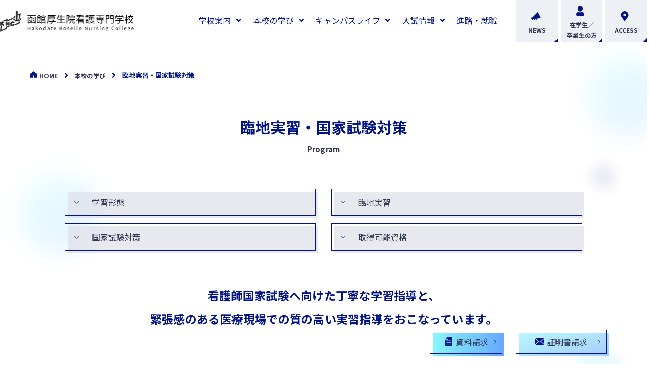

--- FILE ---
content_type: text/html; charset=UTF-8
request_url: https://college.koseiin.or.jp/features/program/
body_size: 16004
content:
<!DOCTYPE html>
<html lang="ja" prefix="og: https://ogp.me/ns#">
<head>
  <!-- 共通のものを定義しておく部分 -->


<!-- 共通部分 -->
<meta charset="UTF-8">
<meta name="viewport" content="width=device-width,initial-scale=1">
<!--<meta name="viewport" content="width=1360">-->

<link rel="preconnect" href="https://fonts.googleapis.com">
<link rel="preconnect" href="https://fonts.gstatic.com" crossorigin>
<link href="https://fonts.googleapis.com/css2?family=Noto+Sans+JP:wght@300;400;700;900&family=Shippori+Mincho:wght@400;700&family=Libre+Baskerville&family=Homemade+Apple&display=swap" rel="stylesheet">

<!-- Google tag (gtag.js) -->
<script async src="https://www.googletagmanager.com/gtag/js?id=G-VC18FC66CP"></script>
<script>
  window.dataLayer = window.dataLayer || [];
  function gtag(){dataLayer.push(arguments);}
  gtag('js', new Date());

  gtag('config', 'G-VC18FC66CP');
</script>
  <meta name='robots' content='index, follow, max-image-preview:large, max-snippet:-1, max-video-preview:-1' />
	<style>img:is([sizes="auto" i], [sizes^="auto," i]) { contain-intrinsic-size: 3000px 1500px }</style>
	
	<!-- This site is optimized with the Yoast SEO plugin v23.4 - https://yoast.com/wordpress/plugins/seo/ -->
	<title>臨地実習・国家試験対策 | 函館厚生院看護専門学校 | 社会福祉法人函館厚生院</title>
	<meta name="description" content="函館厚生院看護専門学校は、地域の保健・医療福祉分野に貢献できる看護師の育成を目指しています。" />
	<link rel="canonical" href="https://college.koseiin.or.jp/features/program/" />
	<meta property="og:locale" content="ja_JP" />
	<meta property="og:type" content="article" />
	<meta property="og:title" content="臨地実習・国家試験対策 | 函館厚生院看護専門学校 | 社会福祉法人函館厚生院" />
	<meta property="og:description" content="函館厚生院看護専門学校は、地域の保健・医療福祉分野に貢献できる看護師の育成を目指しています。" />
	<meta property="og:url" content="https://college.koseiin.or.jp/features/program/" />
	<meta property="og:site_name" content="函館厚生院看護専門学校 | 社会福祉法人函館厚生院" />
	<meta property="article:modified_time" content="2024-06-20T01:48:53+00:00" />
	<meta property="og:image" content="http://college.koseiin.or.jp/wp-content/uploads/2022/08/koseiin.jpg" />
	<meta name="twitter:card" content="summary_large_image" />
	<meta name="twitter:label1" content="推定読み取り時間" />
	<meta name="twitter:data1" content="4分" />
	<script type="application/ld+json" class="yoast-schema-graph">{"@context":"https://schema.org","@graph":[{"@type":"WebPage","@id":"https://college.koseiin.or.jp/features/program/","url":"https://college.koseiin.or.jp/features/program/","name":"臨地実習・国家試験対策 | 函館厚生院看護専門学校 | 社会福祉法人函館厚生院","isPartOf":{"@id":"https://college.koseiin.or.jp/#website"},"primaryImageOfPage":{"@id":"https://college.koseiin.or.jp/features/program/#primaryimage"},"image":{"@id":"https://college.koseiin.or.jp/features/program/#primaryimage"},"thumbnailUrl":"http://college.koseiin.or.jp/wp-content/uploads/2022/08/koseiin.jpg","datePublished":"2022-08-22T02:56:34+00:00","dateModified":"2024-06-20T01:48:53+00:00","description":"函館厚生院看護専門学校は、地域の保健・医療福祉分野に貢献できる看護師の育成を目指しています。","breadcrumb":{"@id":"https://college.koseiin.or.jp/features/program/#breadcrumb"},"inLanguage":"ja","potentialAction":[{"@type":"ReadAction","target":["https://college.koseiin.or.jp/features/program/"]}]},{"@type":"ImageObject","inLanguage":"ja","@id":"https://college.koseiin.or.jp/features/program/#primaryimage","url":"http://college.koseiin.or.jp/wp-content/uploads/2022/08/koseiin.jpg","contentUrl":"http://college.koseiin.or.jp/wp-content/uploads/2022/08/koseiin.jpg"},{"@type":"BreadcrumbList","@id":"https://college.koseiin.or.jp/features/program/#breadcrumb","itemListElement":[{"@type":"ListItem","position":1,"name":"Home","item":"https://college.koseiin.or.jp/"},{"@type":"ListItem","position":2,"name":"本校の学び","item":"https://college.koseiin.or.jp/features/"},{"@type":"ListItem","position":3,"name":"臨地実習・国家試験対策"}]},{"@type":"WebSite","@id":"https://college.koseiin.or.jp/#website","url":"https://college.koseiin.or.jp/","name":"函館厚生院看護専門学校 | 社会福祉法人函館厚生院","description":"函館厚生院看護専門学校は、地域の保健・医療福祉分野に貢献できる看護師の育成を目指しています。","publisher":{"@id":"https://college.koseiin.or.jp/#organization"},"potentialAction":[{"@type":"SearchAction","target":{"@type":"EntryPoint","urlTemplate":"https://college.koseiin.or.jp/?s={search_term_string}"},"query-input":{"@type":"PropertyValueSpecification","valueRequired":true,"valueName":"search_term_string"}}],"inLanguage":"ja"},{"@type":"Organization","@id":"https://college.koseiin.or.jp/#organization","name":"函館厚生院看護専門学校 | 社会福祉法人函館厚生院","url":"https://college.koseiin.or.jp/","logo":{"@type":"ImageObject","inLanguage":"ja","@id":"https://college.koseiin.or.jp/#/schema/logo/image/","url":"http://college.koseiin.or.jp/wp-content/uploads/2022/08/OGimage.png","contentUrl":"http://college.koseiin.or.jp/wp-content/uploads/2022/08/OGimage.png","width":1200,"height":630,"caption":"函館厚生院看護専門学校 | 社会福祉法人函館厚生院"},"image":{"@id":"https://college.koseiin.or.jp/#/schema/logo/image/"}}]}</script>
	<!-- / Yoast SEO plugin. -->


<link rel='dns-prefetch' href='//ajax.googleapis.com' />
<link rel='dns-prefetch' href='//cdn.jsdelivr.net' />
<link rel='dns-prefetch' href='//stats.wp.com' />
<link rel='dns-prefetch' href='//cdnjs.cloudflare.com' />
<script type="text/javascript">
/* <![CDATA[ */
window._wpemojiSettings = {"baseUrl":"https:\/\/s.w.org\/images\/core\/emoji\/15.0.3\/72x72\/","ext":".png","svgUrl":"https:\/\/s.w.org\/images\/core\/emoji\/15.0.3\/svg\/","svgExt":".svg","source":{"concatemoji":"https:\/\/college.koseiin.or.jp\/wp-includes\/js\/wp-emoji-release.min.js?ver=6.7.4"}};
/*! This file is auto-generated */
!function(i,n){var o,s,e;function c(e){try{var t={supportTests:e,timestamp:(new Date).valueOf()};sessionStorage.setItem(o,JSON.stringify(t))}catch(e){}}function p(e,t,n){e.clearRect(0,0,e.canvas.width,e.canvas.height),e.fillText(t,0,0);var t=new Uint32Array(e.getImageData(0,0,e.canvas.width,e.canvas.height).data),r=(e.clearRect(0,0,e.canvas.width,e.canvas.height),e.fillText(n,0,0),new Uint32Array(e.getImageData(0,0,e.canvas.width,e.canvas.height).data));return t.every(function(e,t){return e===r[t]})}function u(e,t,n){switch(t){case"flag":return n(e,"\ud83c\udff3\ufe0f\u200d\u26a7\ufe0f","\ud83c\udff3\ufe0f\u200b\u26a7\ufe0f")?!1:!n(e,"\ud83c\uddfa\ud83c\uddf3","\ud83c\uddfa\u200b\ud83c\uddf3")&&!n(e,"\ud83c\udff4\udb40\udc67\udb40\udc62\udb40\udc65\udb40\udc6e\udb40\udc67\udb40\udc7f","\ud83c\udff4\u200b\udb40\udc67\u200b\udb40\udc62\u200b\udb40\udc65\u200b\udb40\udc6e\u200b\udb40\udc67\u200b\udb40\udc7f");case"emoji":return!n(e,"\ud83d\udc26\u200d\u2b1b","\ud83d\udc26\u200b\u2b1b")}return!1}function f(e,t,n){var r="undefined"!=typeof WorkerGlobalScope&&self instanceof WorkerGlobalScope?new OffscreenCanvas(300,150):i.createElement("canvas"),a=r.getContext("2d",{willReadFrequently:!0}),o=(a.textBaseline="top",a.font="600 32px Arial",{});return e.forEach(function(e){o[e]=t(a,e,n)}),o}function t(e){var t=i.createElement("script");t.src=e,t.defer=!0,i.head.appendChild(t)}"undefined"!=typeof Promise&&(o="wpEmojiSettingsSupports",s=["flag","emoji"],n.supports={everything:!0,everythingExceptFlag:!0},e=new Promise(function(e){i.addEventListener("DOMContentLoaded",e,{once:!0})}),new Promise(function(t){var n=function(){try{var e=JSON.parse(sessionStorage.getItem(o));if("object"==typeof e&&"number"==typeof e.timestamp&&(new Date).valueOf()<e.timestamp+604800&&"object"==typeof e.supportTests)return e.supportTests}catch(e){}return null}();if(!n){if("undefined"!=typeof Worker&&"undefined"!=typeof OffscreenCanvas&&"undefined"!=typeof URL&&URL.createObjectURL&&"undefined"!=typeof Blob)try{var e="postMessage("+f.toString()+"("+[JSON.stringify(s),u.toString(),p.toString()].join(",")+"));",r=new Blob([e],{type:"text/javascript"}),a=new Worker(URL.createObjectURL(r),{name:"wpTestEmojiSupports"});return void(a.onmessage=function(e){c(n=e.data),a.terminate(),t(n)})}catch(e){}c(n=f(s,u,p))}t(n)}).then(function(e){for(var t in e)n.supports[t]=e[t],n.supports.everything=n.supports.everything&&n.supports[t],"flag"!==t&&(n.supports.everythingExceptFlag=n.supports.everythingExceptFlag&&n.supports[t]);n.supports.everythingExceptFlag=n.supports.everythingExceptFlag&&!n.supports.flag,n.DOMReady=!1,n.readyCallback=function(){n.DOMReady=!0}}).then(function(){return e}).then(function(){var e;n.supports.everything||(n.readyCallback(),(e=n.source||{}).concatemoji?t(e.concatemoji):e.wpemoji&&e.twemoji&&(t(e.twemoji),t(e.wpemoji)))}))}((window,document),window._wpemojiSettings);
/* ]]> */
</script>
<link rel='stylesheet' id='sbi_styles-css' href='https://college.koseiin.or.jp/wp-content/plugins/instagram-feed/css/sbi-styles.min.css?ver=6.7.1' type='text/css' media='all' />
<style id='wp-emoji-styles-inline-css' type='text/css'>

	img.wp-smiley, img.emoji {
		display: inline !important;
		border: none !important;
		box-shadow: none !important;
		height: 1em !important;
		width: 1em !important;
		margin: 0 0.07em !important;
		vertical-align: -0.1em !important;
		background: none !important;
		padding: 0 !important;
	}
</style>
<link rel='stylesheet' id='wp-block-library-css' href='https://college.koseiin.or.jp/wp-includes/css/dist/block-library/style.min.css?ver=6.7.4' type='text/css' media='all' />
<link rel='stylesheet' id='mediaelement-css' href='https://college.koseiin.or.jp/wp-includes/js/mediaelement/mediaelementplayer-legacy.min.css?ver=4.2.17' type='text/css' media='all' />
<link rel='stylesheet' id='wp-mediaelement-css' href='https://college.koseiin.or.jp/wp-includes/js/mediaelement/wp-mediaelement.min.css?ver=6.7.4' type='text/css' media='all' />
<style id='jetpack-sharing-buttons-style-inline-css' type='text/css'>
.jetpack-sharing-buttons__services-list{display:flex;flex-direction:row;flex-wrap:wrap;gap:0;list-style-type:none;margin:5px;padding:0}.jetpack-sharing-buttons__services-list.has-small-icon-size{font-size:12px}.jetpack-sharing-buttons__services-list.has-normal-icon-size{font-size:16px}.jetpack-sharing-buttons__services-list.has-large-icon-size{font-size:24px}.jetpack-sharing-buttons__services-list.has-huge-icon-size{font-size:36px}@media print{.jetpack-sharing-buttons__services-list{display:none!important}}.editor-styles-wrapper .wp-block-jetpack-sharing-buttons{gap:0;padding-inline-start:0}ul.jetpack-sharing-buttons__services-list.has-background{padding:1.25em 2.375em}
</style>
<style id='classic-theme-styles-inline-css' type='text/css'>
/*! This file is auto-generated */
.wp-block-button__link{color:#fff;background-color:#32373c;border-radius:9999px;box-shadow:none;text-decoration:none;padding:calc(.667em + 2px) calc(1.333em + 2px);font-size:1.125em}.wp-block-file__button{background:#32373c;color:#fff;text-decoration:none}
</style>
<style id='global-styles-inline-css' type='text/css'>
:root{--wp--preset--aspect-ratio--square: 1;--wp--preset--aspect-ratio--4-3: 4/3;--wp--preset--aspect-ratio--3-4: 3/4;--wp--preset--aspect-ratio--3-2: 3/2;--wp--preset--aspect-ratio--2-3: 2/3;--wp--preset--aspect-ratio--16-9: 16/9;--wp--preset--aspect-ratio--9-16: 9/16;--wp--preset--color--black: #000000;--wp--preset--color--cyan-bluish-gray: #abb8c3;--wp--preset--color--white: #ffffff;--wp--preset--color--pale-pink: #f78da7;--wp--preset--color--vivid-red: #cf2e2e;--wp--preset--color--luminous-vivid-orange: #ff6900;--wp--preset--color--luminous-vivid-amber: #fcb900;--wp--preset--color--light-green-cyan: #7bdcb5;--wp--preset--color--vivid-green-cyan: #00d084;--wp--preset--color--pale-cyan-blue: #8ed1fc;--wp--preset--color--vivid-cyan-blue: #0693e3;--wp--preset--color--vivid-purple: #9b51e0;--wp--preset--gradient--vivid-cyan-blue-to-vivid-purple: linear-gradient(135deg,rgba(6,147,227,1) 0%,rgb(155,81,224) 100%);--wp--preset--gradient--light-green-cyan-to-vivid-green-cyan: linear-gradient(135deg,rgb(122,220,180) 0%,rgb(0,208,130) 100%);--wp--preset--gradient--luminous-vivid-amber-to-luminous-vivid-orange: linear-gradient(135deg,rgba(252,185,0,1) 0%,rgba(255,105,0,1) 100%);--wp--preset--gradient--luminous-vivid-orange-to-vivid-red: linear-gradient(135deg,rgba(255,105,0,1) 0%,rgb(207,46,46) 100%);--wp--preset--gradient--very-light-gray-to-cyan-bluish-gray: linear-gradient(135deg,rgb(238,238,238) 0%,rgb(169,184,195) 100%);--wp--preset--gradient--cool-to-warm-spectrum: linear-gradient(135deg,rgb(74,234,220) 0%,rgb(151,120,209) 20%,rgb(207,42,186) 40%,rgb(238,44,130) 60%,rgb(251,105,98) 80%,rgb(254,248,76) 100%);--wp--preset--gradient--blush-light-purple: linear-gradient(135deg,rgb(255,206,236) 0%,rgb(152,150,240) 100%);--wp--preset--gradient--blush-bordeaux: linear-gradient(135deg,rgb(254,205,165) 0%,rgb(254,45,45) 50%,rgb(107,0,62) 100%);--wp--preset--gradient--luminous-dusk: linear-gradient(135deg,rgb(255,203,112) 0%,rgb(199,81,192) 50%,rgb(65,88,208) 100%);--wp--preset--gradient--pale-ocean: linear-gradient(135deg,rgb(255,245,203) 0%,rgb(182,227,212) 50%,rgb(51,167,181) 100%);--wp--preset--gradient--electric-grass: linear-gradient(135deg,rgb(202,248,128) 0%,rgb(113,206,126) 100%);--wp--preset--gradient--midnight: linear-gradient(135deg,rgb(2,3,129) 0%,rgb(40,116,252) 100%);--wp--preset--font-size--small: 13px;--wp--preset--font-size--medium: 20px;--wp--preset--font-size--large: 36px;--wp--preset--font-size--x-large: 42px;--wp--preset--spacing--20: 0.44rem;--wp--preset--spacing--30: 0.67rem;--wp--preset--spacing--40: 1rem;--wp--preset--spacing--50: 1.5rem;--wp--preset--spacing--60: 2.25rem;--wp--preset--spacing--70: 3.38rem;--wp--preset--spacing--80: 5.06rem;--wp--preset--shadow--natural: 6px 6px 9px rgba(0, 0, 0, 0.2);--wp--preset--shadow--deep: 12px 12px 50px rgba(0, 0, 0, 0.4);--wp--preset--shadow--sharp: 6px 6px 0px rgba(0, 0, 0, 0.2);--wp--preset--shadow--outlined: 6px 6px 0px -3px rgba(255, 255, 255, 1), 6px 6px rgba(0, 0, 0, 1);--wp--preset--shadow--crisp: 6px 6px 0px rgba(0, 0, 0, 1);}:where(.is-layout-flex){gap: 0.5em;}:where(.is-layout-grid){gap: 0.5em;}body .is-layout-flex{display: flex;}.is-layout-flex{flex-wrap: wrap;align-items: center;}.is-layout-flex > :is(*, div){margin: 0;}body .is-layout-grid{display: grid;}.is-layout-grid > :is(*, div){margin: 0;}:where(.wp-block-columns.is-layout-flex){gap: 2em;}:where(.wp-block-columns.is-layout-grid){gap: 2em;}:where(.wp-block-post-template.is-layout-flex){gap: 1.25em;}:where(.wp-block-post-template.is-layout-grid){gap: 1.25em;}.has-black-color{color: var(--wp--preset--color--black) !important;}.has-cyan-bluish-gray-color{color: var(--wp--preset--color--cyan-bluish-gray) !important;}.has-white-color{color: var(--wp--preset--color--white) !important;}.has-pale-pink-color{color: var(--wp--preset--color--pale-pink) !important;}.has-vivid-red-color{color: var(--wp--preset--color--vivid-red) !important;}.has-luminous-vivid-orange-color{color: var(--wp--preset--color--luminous-vivid-orange) !important;}.has-luminous-vivid-amber-color{color: var(--wp--preset--color--luminous-vivid-amber) !important;}.has-light-green-cyan-color{color: var(--wp--preset--color--light-green-cyan) !important;}.has-vivid-green-cyan-color{color: var(--wp--preset--color--vivid-green-cyan) !important;}.has-pale-cyan-blue-color{color: var(--wp--preset--color--pale-cyan-blue) !important;}.has-vivid-cyan-blue-color{color: var(--wp--preset--color--vivid-cyan-blue) !important;}.has-vivid-purple-color{color: var(--wp--preset--color--vivid-purple) !important;}.has-black-background-color{background-color: var(--wp--preset--color--black) !important;}.has-cyan-bluish-gray-background-color{background-color: var(--wp--preset--color--cyan-bluish-gray) !important;}.has-white-background-color{background-color: var(--wp--preset--color--white) !important;}.has-pale-pink-background-color{background-color: var(--wp--preset--color--pale-pink) !important;}.has-vivid-red-background-color{background-color: var(--wp--preset--color--vivid-red) !important;}.has-luminous-vivid-orange-background-color{background-color: var(--wp--preset--color--luminous-vivid-orange) !important;}.has-luminous-vivid-amber-background-color{background-color: var(--wp--preset--color--luminous-vivid-amber) !important;}.has-light-green-cyan-background-color{background-color: var(--wp--preset--color--light-green-cyan) !important;}.has-vivid-green-cyan-background-color{background-color: var(--wp--preset--color--vivid-green-cyan) !important;}.has-pale-cyan-blue-background-color{background-color: var(--wp--preset--color--pale-cyan-blue) !important;}.has-vivid-cyan-blue-background-color{background-color: var(--wp--preset--color--vivid-cyan-blue) !important;}.has-vivid-purple-background-color{background-color: var(--wp--preset--color--vivid-purple) !important;}.has-black-border-color{border-color: var(--wp--preset--color--black) !important;}.has-cyan-bluish-gray-border-color{border-color: var(--wp--preset--color--cyan-bluish-gray) !important;}.has-white-border-color{border-color: var(--wp--preset--color--white) !important;}.has-pale-pink-border-color{border-color: var(--wp--preset--color--pale-pink) !important;}.has-vivid-red-border-color{border-color: var(--wp--preset--color--vivid-red) !important;}.has-luminous-vivid-orange-border-color{border-color: var(--wp--preset--color--luminous-vivid-orange) !important;}.has-luminous-vivid-amber-border-color{border-color: var(--wp--preset--color--luminous-vivid-amber) !important;}.has-light-green-cyan-border-color{border-color: var(--wp--preset--color--light-green-cyan) !important;}.has-vivid-green-cyan-border-color{border-color: var(--wp--preset--color--vivid-green-cyan) !important;}.has-pale-cyan-blue-border-color{border-color: var(--wp--preset--color--pale-cyan-blue) !important;}.has-vivid-cyan-blue-border-color{border-color: var(--wp--preset--color--vivid-cyan-blue) !important;}.has-vivid-purple-border-color{border-color: var(--wp--preset--color--vivid-purple) !important;}.has-vivid-cyan-blue-to-vivid-purple-gradient-background{background: var(--wp--preset--gradient--vivid-cyan-blue-to-vivid-purple) !important;}.has-light-green-cyan-to-vivid-green-cyan-gradient-background{background: var(--wp--preset--gradient--light-green-cyan-to-vivid-green-cyan) !important;}.has-luminous-vivid-amber-to-luminous-vivid-orange-gradient-background{background: var(--wp--preset--gradient--luminous-vivid-amber-to-luminous-vivid-orange) !important;}.has-luminous-vivid-orange-to-vivid-red-gradient-background{background: var(--wp--preset--gradient--luminous-vivid-orange-to-vivid-red) !important;}.has-very-light-gray-to-cyan-bluish-gray-gradient-background{background: var(--wp--preset--gradient--very-light-gray-to-cyan-bluish-gray) !important;}.has-cool-to-warm-spectrum-gradient-background{background: var(--wp--preset--gradient--cool-to-warm-spectrum) !important;}.has-blush-light-purple-gradient-background{background: var(--wp--preset--gradient--blush-light-purple) !important;}.has-blush-bordeaux-gradient-background{background: var(--wp--preset--gradient--blush-bordeaux) !important;}.has-luminous-dusk-gradient-background{background: var(--wp--preset--gradient--luminous-dusk) !important;}.has-pale-ocean-gradient-background{background: var(--wp--preset--gradient--pale-ocean) !important;}.has-electric-grass-gradient-background{background: var(--wp--preset--gradient--electric-grass) !important;}.has-midnight-gradient-background{background: var(--wp--preset--gradient--midnight) !important;}.has-small-font-size{font-size: var(--wp--preset--font-size--small) !important;}.has-medium-font-size{font-size: var(--wp--preset--font-size--medium) !important;}.has-large-font-size{font-size: var(--wp--preset--font-size--large) !important;}.has-x-large-font-size{font-size: var(--wp--preset--font-size--x-large) !important;}
:where(.wp-block-post-template.is-layout-flex){gap: 1.25em;}:where(.wp-block-post-template.is-layout-grid){gap: 1.25em;}
:where(.wp-block-columns.is-layout-flex){gap: 2em;}:where(.wp-block-columns.is-layout-grid){gap: 2em;}
:root :where(.wp-block-pullquote){font-size: 1.5em;line-height: 1.6;}
</style>
<link rel='stylesheet' id='flexible-table-block-css' href='https://college.koseiin.or.jp/wp-content/plugins/flexible-table-block/build/style-index.css?ver=1725599376' type='text/css' media='all' />
<style id='flexible-table-block-inline-css' type='text/css'>
.wp-block-flexible-table-block-table.wp-block-flexible-table-block-table>table{width:100%;max-width:100%;border-collapse:collapse;}.wp-block-flexible-table-block-table.wp-block-flexible-table-block-table.is-style-stripes tbody tr:nth-child(odd) th{background-color:#f0f0f1;}.wp-block-flexible-table-block-table.wp-block-flexible-table-block-table.is-style-stripes tbody tr:nth-child(odd) td{background-color:#f0f0f1;}.wp-block-flexible-table-block-table.wp-block-flexible-table-block-table.is-style-stripes tbody tr:nth-child(even) th{background-color:#ffffff;}.wp-block-flexible-table-block-table.wp-block-flexible-table-block-table.is-style-stripes tbody tr:nth-child(even) td{background-color:#ffffff;}.wp-block-flexible-table-block-table.wp-block-flexible-table-block-table>table tr th,.wp-block-flexible-table-block-table.wp-block-flexible-table-block-table>table tr td{padding:0.5em;border-width:1px;border-style:solid;border-color:#adadad;text-align:left;vertical-align:middle;}.wp-block-flexible-table-block-table.wp-block-flexible-table-block-table>table tr th{color:#ffffff;background-color:#031484;}.wp-block-flexible-table-block-table.wp-block-flexible-table-block-table>table tr td{background-color:#ffffff;}@media screen and (min-width:769px){.wp-block-flexible-table-block-table.is-scroll-on-pc{overflow-x:scroll;}.wp-block-flexible-table-block-table.is-scroll-on-pc table{max-width:none;align-self:self-start;}}@media screen and (max-width:768px){.wp-block-flexible-table-block-table.is-scroll-on-mobile{overflow-x:scroll;}.wp-block-flexible-table-block-table.is-scroll-on-mobile table{max-width:none;align-self:self-start;}.wp-block-flexible-table-block-table table.is-stacked-on-mobile th,.wp-block-flexible-table-block-table table.is-stacked-on-mobile td{width:100%!important;display:block;}}
</style>
<link rel='stylesheet' id='font-awesome-css' href='//cdnjs.cloudflare.com/ajax/libs/font-awesome/5.15.4/css/all.min.css?ver=5.15.4' type='text/css' media='all' />
<link rel='stylesheet' id='common-css-css' href='https://college.koseiin.or.jp/wp-content/themes/college-koseiin-theme/assets/css/common.css?ver=1.0.0' type='text/css' media='all' />
<script type="text/javascript" async src="//cdn.jsdelivr.net/npm/viewport-extra@2.0.1/dist/iife/viewport-extra.min.js?ver=2.0.1" id="viewport-extra-js"></script>
<script type="text/javascript" src="https://college.koseiin.or.jp/wp-content/themes/college-koseiin-theme/assets/js/viewport-extra-set.js?ver=1.0.0" id="viewport-extra-set-js"></script>
<link rel="https://api.w.org/" href="https://college.koseiin.or.jp/wp-json/" /><link rel="alternate" title="JSON" type="application/json" href="https://college.koseiin.or.jp/wp-json/wp/v2/pages/212" /><link rel="EditURI" type="application/rsd+xml" title="RSD" href="https://college.koseiin.or.jp/xmlrpc.php?rsd" />
<meta name="generator" content="WordPress 6.7.4" />
<link rel='shortlink' href='https://college.koseiin.or.jp/?p=212' />
<link rel="alternate" title="oEmbed (JSON)" type="application/json+oembed" href="https://college.koseiin.or.jp/wp-json/oembed/1.0/embed?url=https%3A%2F%2Fcollege.koseiin.or.jp%2Ffeatures%2Fprogram%2F" />
<link rel="alternate" title="oEmbed (XML)" type="text/xml+oembed" href="https://college.koseiin.or.jp/wp-json/oembed/1.0/embed?url=https%3A%2F%2Fcollege.koseiin.or.jp%2Ffeatures%2Fprogram%2F&#038;format=xml" />
	<style>img#wpstats{display:none}</style>
		<link rel="icon" href="https://college.koseiin.or.jp/wp-content/uploads/2022/08/cropped-ファビコンベース320320-32x32.png" sizes="32x32" />
<link rel="icon" href="https://college.koseiin.or.jp/wp-content/uploads/2022/08/cropped-ファビコンベース320320-192x192.png" sizes="192x192" />
<link rel="apple-touch-icon" href="https://college.koseiin.or.jp/wp-content/uploads/2022/08/cropped-ファビコンベース320320-180x180.png" />
<meta name="msapplication-TileImage" content="https://college.koseiin.or.jp/wp-content/uploads/2022/08/cropped-ファビコンベース320320-270x270.png" />
</head>
<body>
  
<header id="head" class="l-header p-header">
  <div class="p-header__inner">
    <h1 class="p-header__logo"><a href="https://college.koseiin.or.jp/"><img src="https://college.koseiin.or.jp/wp-content/themes/college-koseiin-theme/assets/images/common/logo_header_01.png" alt="函館厚生院看護専門学校"></a></h1><!-- /.p-header__logo -->
    <div class="p-header__access u-pc-hide">
      <a href="https://www.google.com/maps?q=%E5%8C%97%E6%B5%B7%E9%81%93%E5%87%BD%E9%A4%A8%E5%B8%82%E6%9C%AC%E7%94%BA34%E7%95%AA8-1%E5%8F%B7&rlz=1C5CHFA_enJP861JP861&um=1&ie=UTF-8&sa=X&ved=2ahUKEwi_u6fRm-35AhUhklYBHf-eCZIQ_AUoAXoECAEQAw" target="_blank" rel=noopener>
        <span class="icon"><i class="ico ico-06-pin"></i></span>
        <span class="text">access</span><!-- /.text -->
      </a>
    </div><!-- /.p-header__access -->
    <div class="p-header__toggle js-toggle u-pc-hide">
      <span></span><span></span><span></span>
    </div>
    <nav class="p-globalNav js-nav">
      <ul class="p-globalNav__topLink u-pc-hide">
        <li class="listItem"><a href="https://college.koseiin.or.jp/admission-list/admission#request" class="btn is-book"><i class="ico ico-04-docs01"></i>資料請求</a><!-- /.btn --></li><!-- /.listItema -->
        <li class="listItem"><a href="/students#certificate" class="btn is-contact"><i class="ico ico-05-mail"></i>証明書請求</a><!-- /.btn --></li><!-- /.listItema -->
      </ul><!-- /.p-globalNav__topLink -->
      <div class="p-globalNav__wrap">
        <ul class="nav">
          <li class="parent js-toggle-parent"><a href="#">学校案内</a>
            <div class="parent__wrap js-toggle-parent-wrap">
              <div class="parent__inner">
                <a href="https://college.koseiin.or.jp/info-list" class="detail u-sp-hide">
                  <p class="detail__ttl">学校案内一覧</p>
                  <div class="detail__thums">
                    <img src="https://college.koseiin.or.jp/wp-content/themes/college-koseiin-theme/assets/images/common/img_p-globalNav_01.png" alt="">
                  </div>
                </a>
                <ul class="child">
                  <li class="listItem"><a href="https://college.koseiin.or.jp/info-list/guideline/">教育方針</a></li><!-- /.listItem -->
                  <li class="listItem"><a href="https://college.koseiin.or.jp/info-list/about/">学校概要</a></li><!-- /.listItem -->
                  <li class="listItem"><a href="https://college.koseiin.or.jp/info-list/principal/">学校長あいさつ</a></li><!-- /.listItem -->
                  <li class="listItem"><a href="https://college.koseiin.or.jp/info-list/disclosure/">情報公開</a></li><!-- /.listItem -->
                  <li class="listItem"><a href="https://college.koseiin.or.jp/info-list/access/">交通アクセス</a></li><!-- /.listItem -->
                </ul><!-- /.child -->
              </div><!-- /.parent__inner -->
            </div><!-- /.parent__wrap -->
          </li><!-- /.parent -->
          <li class="parent js-toggle-parent">
            <a href="#">本校の学び</a>
            <div class="parent__wrap js-toggle-parent-wrap">
              <div class="parent__inner">
                <a href="https://college.koseiin.or.jp/features" class="detail u-sp-hide">
                  <p class="detail__ttl">本校の学び</p>
                  <div class="detail__thums">
                    <img src="https://college.koseiin.or.jp/wp-content/themes/college-koseiin-theme/assets/images/common/img_p-globalNav_02.png" alt="">
                  </div>
                </a>
                <ul class="child">
                  <li class="listItem"><a href="https://college.koseiin.or.jp/features/advantage/">6つの強み</a></li><!-- /.listItem -->
                  <li class="listItem"><a href="https://college.koseiin.or.jp/features/curriculum/">カリキュラム</a></li><!-- /.listItem -->
                  <li class="listItem"><a href="https://college.koseiin.or.jp/features/program/">臨地実習・国家試験対策</a></li><!-- /.listItem -->
                  <li class="listItem"><a href="https://college.koseiin.or.jp/features/facility/">施設・設備</a></li><!-- /.listItem -->
                  <li class="listItem"><a href="https://studio-s.photo/360cvt_koseiin_kango/" target="_blank" rel=noopener>360°バーチャルツアー<i class="ico ico-06-window"></i></a></li><!-- /.listItem -->
                </ul><!-- /.child -->
              </div><!-- /.parent__inner -->
            </div><!-- /.parent__wrap -->
          </li><!-- /.parent -->
          <li class="parent js-toggle-parent">
            <a href="#">キャンパスライフ</a>
            <div class="parent__wrap js-toggle-parent-wrap">
              <div class="parent__inner">
                <a href="https://college.koseiin.or.jp/campuslife-list" class="detail u-sp-hide">
                  <p class="detail__ttl">キャンパスライフ</p>
                  <div class="detail__thums">
                    <img src="https://college.koseiin.or.jp/wp-content/themes/college-koseiin-theme/assets/images/common/img_p-globalNav_03.png" alt="">
                  </div>
                </a>
                <ul class="child">
                  <li class="listItem"><a href="https://college.koseiin.or.jp/message_tag/schedule/">学生の１日</a></li><!-- /.listItem -->
                  <li class="listItem"><a href="https://college.koseiin.or.jp/campuslife-list/campuslife/#schedule">年間行事予定</a></li><!-- /.listItem -->
                  <li class="listItem"><a href="https://college.koseiin.or.jp/campuslife-list/campuslife/#club">クラブ／ボランティア活動</a></li><!-- /.listItem -->
                  <li class="listItem"><a href="https://college.koseiin.or.jp/campuslife-list/campuslife#consultation">学生相談室</a></li><!-- /.listItem -->
                  <li class="listItem"><a href="https://college.koseiin.or.jp/message/">先輩の声</a></li><!-- /.listItem -->
                </ul><!-- /.child -->
              </div><!-- /.parent__inner -->
            </div><!-- /.parent__wrap -->
          </li><!-- /.parent -->
          <li class="parent js-toggle-parent">
            <a href="#">入試情報</a>
            <div class="parent__wrap js-toggle-parent-wrap">
              <div class="parent__inner">
                <a href="https://college.koseiin.or.jp/admission-list" class="detail u-sp-hide">
                  <p class="detail__ttl">入試情報</p>
                  <div class="detail__thums">
                    <img src="https://college.koseiin.or.jp/wp-content/themes/college-koseiin-theme/assets/images/common/img_p-globalNav_04.png" alt="">
                  </div>
                </a>
                <ul class="child">
                  <li class="listItem"><a href="https://college.koseiin.or.jp/admission-list/admission">募集要項</a></li><!-- /.listItem -->
                  <li class="listItem"><a href="https://college.koseiin.or.jp/admission-list/admission03">社会人入試について</a></li><!-- /.listItem -->
                  <li class="listItem"><a href="https://college.koseiin.or.jp/wp-content/uploads/2025/06/2506_kousein_SchoolLeaflet.pdf" target="_blank" rel="noopener noreferrer">学校案内パンフレット</a></li><!-- /.listItem -->
                  <li class="listItem"><a href="https://college.koseiin.or.jp/admission-list/scholarship">学費・奨学金制度</a></li><!-- /.listItem -->
                  <li class="listItem"><a href="https://college.koseiin.or.jp/admission-list/opc">オープンキャンパス</a></li><!-- /.listItem -->
                  <li class="listItem"><a href="https://college.koseiin.or.jp/admission-list/web-opc">WEBオープンキャンパス</a></li><!-- /.listItem -->
                </ul><!-- /.child -->
              </div><!-- /.parent__inner -->
            </div><!-- /.parent__wrap -->
          </li><!-- /.parent -->
          <li class="parent is-only">
            <a href="https://college.koseiin.or.jp/career">進路・就職</a>
          </li><!-- /.parent -->
        </ul><!-- /.nav -->
        <ul class="p-globalNav__btmLink">
          <li class="listItem u-sp-hide"><a href="https://college.koseiin.or.jp/news" class="btn is-white"><i class="ico ico-01-megaphone"></i>NEWS</a><!-- /.btn is-white --></li><!-- /.listItem -->
          <li class="listItem"><span class="inner"></span><a href="https://college.koseiin.or.jp/students" class="btn is-white"><i class="ico ico-02-human"></i>在学生／<br>卒業生の方</a><!-- /.btn is-white --></li><!-- /.listItem -->
          <li class="listItem u-sp-hide"><a href="https://college.koseiin.or.jp/info-list/access" class="btn is-white"><i class="ico ico-06-pin"></i>ACCESS</a><!-- /.btn is-white --></li><!-- /.listItem -->
          <li class="listItem u-pc-hide">
            <span class="inner"></span>
            <a href="/wp-content/uploads/2022/08/2019recruit.pdf" class="btn is-white"><i class="ico ico-07-glass"></i>採用情報</a>
          </li>
          <!-- <li class="listItem u-pc-hide">
            <span class="inner"></span>
            <a href="https://koseiin-saiyo.jp/-/top/" class="btn is-white"><i class="ico ico-07-glass"></i>採用情報</a>
          </li> -->
          <li class="listItem u-pc-hide"><span class="inner"></span><a href="https://college.koseiin.or.jp/info-list/disclosure" class="btn is-white"><i class="ico ico-04-docs02"></i>情報公開</a><!-- /.btn is-white --></li><!-- /.listItem -->
          <li class="listItem u-pc-hide"><span class="inner"></span><a href="https://docs.google.com/forms/d/e/1FAIpQLSdJYJDm6EdXdGT3tHwEVdUshok28TqYK0zuWTv7D402vl2Ugw/viewform?usp=sf_link" class="btn is-white" target="_blank" rel=noopener><i class="ico ico-05-mail"></i>お問い合わせ</a><!-- /.btn is-white --></li><!-- /.listItem -->
          <li class="listItem u-pc-hide"><a href="https://college.koseiin.or.jp/news" class="btn is-blue">NEWS</a><!-- /.btn is-blue --></li><!-- /.listItem -->
          <li class="listItem u-pc-hide"><a href="https://college.koseiin.or.jp/info-list/access" class="btn is-blue"><i class="ico ico-06-pin"></i>ACCESS</a><!-- /.btn is-blue --></li><!-- /.listItem -->
        </ul><!-- /.p-globalNav__btmLink -->
      </div><!-- /.p-globalNav__wrap -->
    </nav><!-- /.p-globalNav -->
  </div><!-- /.p-header__inner -->
</header><!-- /l-header p-header -->  <main class="l-main l-wrapperUnder">
    <div class="p-bread01"><ul class="p-bread01__link"><li class="p-bread01__item"><i class="ico ico-14-home"></i><!-- /.ico --><a href="https://college.koseiin.or.jp/">HOME</a></li><li class="p-bread01__item"><a href="https://college.koseiin.or.jp/features/">本校の学び</a></li><li class="p-bread01__item">臨地実習・国家試験対策</li></ul></div>    <h2 class="c-heading01">
      <span class="ja">臨地実習・国家試験対策</span>
      <span class="en">Program</span><!-- /.en -->
    </h2><!-- /.c-heading01 -->

    <div class="l-wrapper02">
      <div class="p-pageEditor">
                
<div class="wp-block-columns is-layout-flex wp-container-core-columns-is-layout-1 wp-block-columns-is-layout-flex">
<div class="wp-block-column is-layout-flow wp-block-column-is-layout-flow"><a href="#study" class="c-button02">学習形態</a></div>



<div class="wp-block-column is-layout-flow wp-block-column-is-layout-flow"><a href="#internship" class="c-button02">臨地実習</a></div>
</div>



<div style="height:15px" aria-hidden="true" class="wp-block-spacer"></div>



<div class="wp-block-columns nav2 is-layout-flex wp-container-core-columns-is-layout-2 wp-block-columns-is-layout-flex">
<div class="wp-block-column is-layout-flow wp-block-column-is-layout-flow"><a href="#exam" class="c-button02">国家試験対策</a></div>



<div class="wp-block-column is-layout-flow wp-block-column-is-layout-flow"><a href="#qualifications" class="c-button02">取得可能資格</a></div>
</div>



<div style="height:65px" aria-hidden="true" class="wp-block-spacer"></div>


<p class="c-lead01">
    看護師国家試験へ向けた丁寧な学習指導と、<br />
緊張感のある医療現場での質の高い実習指導をおこなっています。</p>


<div style="height:65px" aria-hidden="true" class="wp-block-spacer"></div>



<h2 class="wp-block-heading anchor" id="study">学習形態</h2>



<div style="height:40px" aria-hidden="true" class="wp-block-spacer"></div>



<p>本校では、講義・演習・実習と３つの形体で学習を進めていきます。</p>



<div style="height:40px" aria-hidden="true" class="wp-block-spacer"></div>



<div class="wp-block-columns is-layout-flex wp-container-core-columns-is-layout-3 wp-block-columns-is-layout-flex">
<div class="wp-block-column is-layout-flow wp-block-column-is-layout-flow">
<figure class="wp-block-image size-full"><img fetchpriority="high" decoding="async" width="640" height="400" src="https://college.koseiin.or.jp/wp-content/uploads/2022/08/2206_函館厚生院_Ａ講義.jpg" alt="" class="wp-image-213" srcset="https://college.koseiin.or.jp/wp-content/uploads/2022/08/2206_函館厚生院_Ａ講義.jpg 640w, https://college.koseiin.or.jp/wp-content/uploads/2022/08/2206_函館厚生院_Ａ講義-300x188.jpg 300w" sizes="(max-width: 640px) 100vw, 640px" /></figure>



<div style="height:25px" aria-hidden="true" class="wp-block-spacer"></div>



<h5 class="wp-block-heading">講義（学内）</h5>



<div style="height:20px" aria-hidden="true" class="wp-block-spacer"></div>



<p>主に市内の大学や函館中央病院、函館五稜郭病院より講師を招いて講義を行います。基礎分野、専門分野では人間や社会の理解、健康や疾病について理解し、専門分野である看護の知識基盤とします。</p>
</div>



<div class="wp-block-column is-layout-flow wp-block-column-is-layout-flow">
<figure class="wp-block-image size-full"><img decoding="async" width="640" height="400" src="https://college.koseiin.or.jp/wp-content/uploads/2022/08/220516_函館厚生院_B.jpg" alt="" class="wp-image-214" srcset="https://college.koseiin.or.jp/wp-content/uploads/2022/08/220516_函館厚生院_B.jpg 640w, https://college.koseiin.or.jp/wp-content/uploads/2022/08/220516_函館厚生院_B-300x188.jpg 300w" sizes="(max-width: 640px) 100vw, 640px" /></figure>



<div style="height:25px" aria-hidden="true" class="wp-block-spacer"></div>



<h5 class="wp-block-heading">演習（学内）</h5>



<div style="height:20px" aria-hidden="true" class="wp-block-spacer"></div>



<p>講義で知識として理解した看護技術を、学生が看護師と患者役になり、体験を通して習得します。看護技術演習では課題解決のためのグループワークやその成果を発表し、クラス全体で学びを共有する演習等もあります。</p>
</div>



<div class="wp-block-column is-layout-flow wp-block-column-is-layout-flow">
<figure class="wp-block-image size-full"><img decoding="async" width="640" height="400" src="https://college.koseiin.or.jp/wp-content/uploads/2022/08/2206_函館厚生院_B実習_0414.jpg" alt="" class="wp-image-215" srcset="https://college.koseiin.or.jp/wp-content/uploads/2022/08/2206_函館厚生院_B実習_0414.jpg 640w, https://college.koseiin.or.jp/wp-content/uploads/2022/08/2206_函館厚生院_B実習_0414-300x188.jpg 300w" sizes="(max-width: 640px) 100vw, 640px" /></figure>



<div style="height:25px" aria-hidden="true" class="wp-block-spacer"></div>



<h5 class="wp-block-heading">実習（臨地）</h5>



<div style="height:20px" aria-hidden="true" class="wp-block-spacer"></div>



<p>学内で学んだ知識・技術・態度をフル活用し、病院や福祉施設等の臨地で実習を行います。看護の対象となる方との触れ合いから、体験を通して看護実践能力の基礎を養います。</p>
</div>
</div>



<div style="height:100px" aria-hidden="true" class="wp-block-spacer"></div>



<h2 class="wp-block-heading anchor" id="internship">臨地実習</h2>



<div style="height:40px" aria-hidden="true" class="wp-block-spacer"></div>


<p class="c-lead02">
    カリキュラム全体の1/3以上を占める臨地実習（医療施設現場での実習）は、<br />
基礎的な看護実践能力を身につけるために、3年間の学習の中で重要な柱となります。</p>


<div style="height:40px" aria-hidden="true" class="wp-block-spacer"></div>


<div class="c-block02">
	<div class="c-block02__content">
		<h5 class="c-block02__ttl">抜群の実習環境</h5><p class="c-block02__text">実習施設の中心となるのは同じ函館厚生院グループの「函館中央病院」「函館五稜郭病院」です。ここでは専任の臨地実習指導者と専任教員との連携のもと、丁寧な学生指導が行われるため、本校の学生たちは安心して実習に臨むことができます。</p>	</div>
	<div class="c-block02__img">
		<img loading="lazy" decoding="async" width="1024" height="720" src="https://college.koseiin.or.jp/wp-content/uploads/2023/06/40336.png" class="attachment-full size-full" alt="" srcset="https://college.koseiin.or.jp/wp-content/uploads/2023/06/40336.png 1024w, https://college.koseiin.or.jp/wp-content/uploads/2023/06/40336-300x211.png 300w, https://college.koseiin.or.jp/wp-content/uploads/2023/06/40336-768x540.png 768w" sizes="auto, (max-width: 1024px) 100vw, 1024px" />	</div>
</div>


<div style="height:50px" aria-hidden="true" class="wp-block-spacer"></div>



<h3 class="wp-block-heading">主な実習先</h3>



<div style="height:40px" aria-hidden="true" class="wp-block-spacer"></div>



<p>本校は卒業生の約80%以上が函館厚生院グループ病院や施設などが多数ある函館市内で就職、約90%以上が道内で就職しています。実際の就職先となりうる病院施設での実践的な臨地実習を体験できるのも本校の強みです。</p>



<div style="height:40px" aria-hidden="true" class="wp-block-spacer"></div>



<div class="wp-block-columns are-vertically-aligned-center is-layout-flex wp-container-core-columns-is-layout-4 wp-block-columns-is-layout-flex">
<div class="wp-block-column is-vertically-aligned-center is-layout-flow wp-block-column-is-layout-flow"><div class="c-block01">
    <h6>函館厚生院グループ</h6>
<ul>
<li>函館中央病院</li>
<li>函館五稜郭病院</li>
<li>ななえ新病院</li>
<li>介護老人福祉施設　百楽園</li>
<li>介護老人保健施設　ケンゆのかわ</li>
<li>訪問看護ステーション　ケンゆのかわ</li>
</ul>
</div></div>



<div class="wp-block-column is-vertically-aligned-center is-layout-flow wp-block-column-is-layout-flow">
<figure class="wp-block-image size-full"><img loading="lazy" decoding="async" width="1024" height="676" src="https://college.koseiin.or.jp/wp-content/uploads/2022/08/koseiin.jpg" alt="" class="wp-image-227" srcset="https://college.koseiin.or.jp/wp-content/uploads/2022/08/koseiin.jpg 1024w, https://college.koseiin.or.jp/wp-content/uploads/2022/08/koseiin-300x198.jpg 300w, https://college.koseiin.or.jp/wp-content/uploads/2022/08/koseiin-768x507.jpg 768w" sizes="auto, (max-width: 1024px) 100vw, 1024px" /></figure>
</div>
</div>



<div style="height:24px" aria-hidden="true" class="wp-block-spacer"></div>



<div class="wp-block-columns is-layout-flex wp-container-core-columns-is-layout-5 wp-block-columns-is-layout-flex">
<div class="wp-block-column is-layout-flow wp-block-column-is-layout-flow">
<p class="has-text-align-center"><strong>函館中央病院</strong></p>



<div style="height:8px" aria-hidden="true" class="wp-block-spacer"></div>


<div class="p-image01">
    <a href="https://youtu.be/YhivI2ppieE" target="_blank" rel="noopener">        <div class="p-image01__pc u-sp-hide">
            <img loading="lazy" decoding="async" width="962" height="598" src="https://college.koseiin.or.jp/wp-content/uploads/2023/08/chubyou_clip.png" class="attachment-full size-full" alt="" srcset="https://college.koseiin.or.jp/wp-content/uploads/2023/08/chubyou_clip.png 962w, https://college.koseiin.or.jp/wp-content/uploads/2023/08/chubyou_clip-300x186.png 300w, https://college.koseiin.or.jp/wp-content/uploads/2023/08/chubyou_clip-768x477.png 768w" sizes="auto, (max-width: 962px) 100vw, 962px" />        </div>
        <div class="p-image01__sp u-pc-hide">
            <img loading="lazy" decoding="async" width="962" height="598" src="https://college.koseiin.or.jp/wp-content/uploads/2023/08/chubyou_clip.png" class="attachment-full size-full" alt="" srcset="https://college.koseiin.or.jp/wp-content/uploads/2023/08/chubyou_clip.png 962w, https://college.koseiin.or.jp/wp-content/uploads/2023/08/chubyou_clip-300x186.png 300w, https://college.koseiin.or.jp/wp-content/uploads/2023/08/chubyou_clip-768x477.png 768w" sizes="auto, (max-width: 962px) 100vw, 962px" />        </div>
    </a></div></div>



<div class="wp-block-column is-layout-flow wp-block-column-is-layout-flow">
<p class="has-text-align-center"><strong>函館五稜郭病院</strong></p>



<div style="height:8px" aria-hidden="true" class="wp-block-spacer"></div>


<div class="p-image01">
    <a href="https://youtu.be/J60w4BA5mgU" target="_blank" rel="noopener">        <div class="p-image01__pc u-sp-hide">
            <img loading="lazy" decoding="async" width="962" height="598" src="https://college.koseiin.or.jp/wp-content/uploads/2023/08/gobyo_clip.jpg" class="attachment-full size-full" alt="" srcset="https://college.koseiin.or.jp/wp-content/uploads/2023/08/gobyo_clip.jpg 962w, https://college.koseiin.or.jp/wp-content/uploads/2023/08/gobyo_clip-300x186.jpg 300w, https://college.koseiin.or.jp/wp-content/uploads/2023/08/gobyo_clip-768x477.jpg 768w" sizes="auto, (max-width: 962px) 100vw, 962px" />        </div>
        <div class="p-image01__sp u-pc-hide">
            <img loading="lazy" decoding="async" width="962" height="598" src="https://college.koseiin.or.jp/wp-content/uploads/2023/08/gobyo_clip.jpg" class="attachment-full size-full" alt="" srcset="https://college.koseiin.or.jp/wp-content/uploads/2023/08/gobyo_clip.jpg 962w, https://college.koseiin.or.jp/wp-content/uploads/2023/08/gobyo_clip-300x186.jpg 300w, https://college.koseiin.or.jp/wp-content/uploads/2023/08/gobyo_clip-768x477.jpg 768w" sizes="auto, (max-width: 962px) 100vw, 962px" />        </div>
    </a></div></div>
</div>



<div style="height:40px" aria-hidden="true" class="wp-block-spacer"></div>



<div class="wp-block-columns are-vertically-aligned-center is-layout-flex wp-container-core-columns-is-layout-6 wp-block-columns-is-layout-flex">
<div class="wp-block-column is-vertically-aligned-center is-layout-flow wp-block-column-is-layout-flow"><div class="c-block01">
    <h6>外部施設</h6>
<ul>
<li>函館渡辺病院</li>
<li>市立函館保健所</li>
<li>市内認定こども園</li>
<li>市内地域活動支援センター</li>
</ul>
</div></div>



<div class="wp-block-column is-vertically-aligned-center is-layout-flow wp-block-column-is-layout-flow">
<figure class="wp-block-image size-full"><img loading="lazy" decoding="async" width="1024" height="580" src="https://college.koseiin.or.jp/wp-content/uploads/2022/08/グループ-40441.jpg" alt="" class="wp-image-228" srcset="https://college.koseiin.or.jp/wp-content/uploads/2022/08/グループ-40441.jpg 1024w, https://college.koseiin.or.jp/wp-content/uploads/2022/08/グループ-40441-300x170.jpg 300w, https://college.koseiin.or.jp/wp-content/uploads/2022/08/グループ-40441-768x435.jpg 768w" sizes="auto, (max-width: 1024px) 100vw, 1024px" /></figure>
</div>
</div>



<div style="height:50px" aria-hidden="true" class="wp-block-spacer"></div>



<h3 class="wp-block-heading">函館厚生院施設概要</h3>



<div style="height:40px" aria-hidden="true" class="wp-block-spacer"></div>



<div class="wp-block-columns is-layout-flex wp-container-core-columns-is-layout-7 wp-block-columns-is-layout-flex">
<div class="wp-block-column is-layout-flow wp-block-column-is-layout-flow">
<ul class="wp-block-list">
<li>本部事務局</li>



<li>函館中央病院（527床）</li>



<li>函館五稜郭病院（480床）</li>



<li>ななえ新病院（199床）</li>



<li>くるみ学園（児童養護施設40名）</li>



<li>くるみ（児童家庭支援センター）</li>



<li>永楽荘（養護老人ホーム150名）</li>



<li>高丘寮（救護施設120名）</li>



<li>豊寿（ケアハウス50名）</li>
</ul>
</div>



<div class="wp-block-column is-layout-flow wp-block-column-is-layout-flow">
<ul class="wp-block-list">
<li>ベイアニエス（ケアハウス50名）</li>



<li>百楽園（介護老人福祉施設100名）</li>



<li>サテライト百楽園（地域密着型介護老人福祉施設29名）</li>



<li>ももハウス（介護老人福祉施設60名）</li>



<li>ケンゆのかわ（介護老人保健施設150名）</li>



<li>もも太郎（介護老人保健施設100名）</li>



<li>函館市地域包括支援センターたかおか</li>



<li>函館市地域包括支援センターゆのかわ</li>



<li>函館厚生院看護専門学校（専修学校120名）</li>
</ul>
</div>
</div>



<div style="height:100px" aria-hidden="true" class="wp-block-spacer"></div>



<h2 class="wp-block-heading anchor" id="exam">国家試験対策</h2>



<div style="height:45px" aria-hidden="true" class="wp-block-spacer"></div>


<p class="c-lead02">
    本校では、３年間の履修内容に合わせた専任教員による学習指導と併せて、１年次より国家試験合格を目指し模擬試験等を導入しています。</p>


<div style="height:45px" aria-hidden="true" class="wp-block-spacer"></div>


<div class="c-block01">
    <h6>特に本校では・・・</h6>
<p>看護学校は3年間を通して専門性の高い学習を行っていきます。そのため、本校では新入生に対して「学校ガイダンス」を実施し、カリキュラム、学生生活等についてイメージ化を図り、看護学生としての自覚を持ち授業に参加するよう促しています。</p>
</div>


<div style="height:55px" aria-hidden="true" class="wp-block-spacer"></div>



<h3 class="wp-block-heading">1年次</h3>



<div style="height:40px" aria-hidden="true" class="wp-block-spacer"></div>


<div class="c-block02">
	<div class="c-block02__content">
		<h5 class="c-block02__ttl">専門知識履修のための学習方法の指導</h5><p class="c-block02__text">いち早く従来の暗記型学習から理解型の学習方法へシフトし、国試模擬試験を導入。<br />
<br />
早期より国家試験への意識づけおよび基礎分野、専門基礎分野、専門分野の知識の確認を行っています。</p>	</div>
	<div class="c-block02__img">
		<img loading="lazy" decoding="async" width="920" height="601" src="https://college.koseiin.or.jp/wp-content/uploads/2023/06/⑥-1.jpg" class="attachment-full size-full" alt="" srcset="https://college.koseiin.or.jp/wp-content/uploads/2023/06/⑥-1.jpg 920w, https://college.koseiin.or.jp/wp-content/uploads/2023/06/⑥-1-300x196.jpg 300w, https://college.koseiin.or.jp/wp-content/uploads/2023/06/⑥-1-768x502.jpg 768w" sizes="auto, (max-width: 920px) 100vw, 920px" />	</div>
</div>


<div style="height:55px" aria-hidden="true" class="wp-block-spacer"></div>



<h3 class="wp-block-heading">2年次</h3>



<div style="height:40px" aria-hidden="true" class="wp-block-spacer"></div>


<div class="c-block02">
	<div class="c-block02__content">
		<h5 class="c-block02__ttl">学生の個別性を考慮した１年次からの継続した学習方法の指導</h5><p class="c-block02__text">国試問題集を活用した学習や、履修状況に合わせ国試模擬試験の実施と結果に基づく学習指導を取り入れています。</p>	</div>
	<div class="c-block02__img">
		<img loading="lazy" decoding="async" width="920" height="600" src="https://college.koseiin.or.jp/wp-content/uploads/2022/08/グループ-40174.jpg" class="attachment-full size-full" alt="" srcset="https://college.koseiin.or.jp/wp-content/uploads/2022/08/グループ-40174.jpg 920w, https://college.koseiin.or.jp/wp-content/uploads/2022/08/グループ-40174-300x196.jpg 300w, https://college.koseiin.or.jp/wp-content/uploads/2022/08/グループ-40174-768x501.jpg 768w" sizes="auto, (max-width: 920px) 100vw, 920px" />	</div>
</div>


<div style="height:55px" aria-hidden="true" class="wp-block-spacer"></div>



<h3 class="wp-block-heading">3年次</h3>



<div style="height:40px" aria-hidden="true" class="wp-block-spacer"></div>


<div class="c-block02">
	<div class="c-block02__content">
		<h5 class="c-block02__ttl">実習を中心とした看護実践能力の育成に向け各領域担当教員による丁寧な個人指導</h5><p class="c-block02__text">国家試験合格を目標に学生の意向も取り入れながら、年間を通じての計画的な模擬試験の実施と成績に応じた個人指導を行っています。また、教員による対策講義も実施しています。</p>	</div>
	<div class="c-block02__img">
		<img loading="lazy" decoding="async" width="920" height="600" src="https://college.koseiin.or.jp/wp-content/uploads/2023/06/③-2.jpg" class="attachment-full size-full" alt="" srcset="https://college.koseiin.or.jp/wp-content/uploads/2023/06/③-2.jpg 920w, https://college.koseiin.or.jp/wp-content/uploads/2023/06/③-2-300x196.jpg 300w, https://college.koseiin.or.jp/wp-content/uploads/2023/06/③-2-768x501.jpg 768w" sizes="auto, (max-width: 920px) 100vw, 920px" />	</div>
</div>


<div style="height:100px" aria-hidden="true" class="wp-block-spacer"></div>



<h2 class="wp-block-heading anchor" id="qualifications">取得可能資格</h2>



<div style="height:40px" aria-hidden="true" class="wp-block-spacer"></div>



<div class="wp-block-columns is-layout-flex wp-container-core-columns-is-layout-8 wp-block-columns-is-layout-flex">
<div class="wp-block-column is-layout-flow wp-block-column-is-layout-flow">
<figure class="wp-block-image size-full"><img loading="lazy" decoding="async" width="1024" height="768" src="https://college.koseiin.or.jp/wp-content/uploads/2023/06/④-2.jpg" alt="" class="wp-image-5405" srcset="https://college.koseiin.or.jp/wp-content/uploads/2023/06/④-2.jpg 1024w, https://college.koseiin.or.jp/wp-content/uploads/2023/06/④-2-300x225.jpg 300w, https://college.koseiin.or.jp/wp-content/uploads/2023/06/④-2-768x576.jpg 768w" sizes="auto, (max-width: 1024px) 100vw, 1024px" /></figure>
</div>



<div class="wp-block-column is-layout-flow wp-block-column-is-layout-flow">
<ul class="wp-block-list">
<li>看護師国家試験受験資格</li>



<li>保健師、助産師学校受験資格</li>



<li>養護教諭養成課程受験資格</li>



<li>専門士（医療専門課程）の称号</li>
</ul>
</div>
</div>



<div style="height:100px" aria-hidden="true" class="wp-block-spacer"></div>


<div class="c-block03">
    <div class="c-block03__img">
        <img loading="lazy" decoding="async" width="1040" height="680" src="https://college.koseiin.or.jp/wp-content/uploads/2023/06/⑦-3.jpg" class="attachment-full size-full" alt="" srcset="https://college.koseiin.or.jp/wp-content/uploads/2023/06/⑦-3.jpg 1040w, https://college.koseiin.or.jp/wp-content/uploads/2023/06/⑦-3-300x196.jpg 300w, https://college.koseiin.or.jp/wp-content/uploads/2023/06/⑦-3-1024x670.jpg 1024w, https://college.koseiin.or.jp/wp-content/uploads/2023/06/⑦-3-768x502.jpg 768w" sizes="auto, (max-width: 1040px) 100vw, 1040px" />    </div>
    <div class="c-block03__content">
        <h2 class="c-block03__ttl">2022年度<br>新カリキュラムへ！</h4><span class="c-block03__line"></span><p class="c-block03__txt">確実に実践能力を身につけるためのカリキュラムを組んでいます。3年間の講義と実習表はこちら。</p><div class="c-block03__button"><a href="/features/curriculum" class="c-button07">カリキュラム</a></div>    </div>
</div>              </div>
    </div><!-- /.l-wrapper02 -->
  </main>
  
<footer class="l-footer p-footer">
  <section class="footSns">
    <div class="footSns__ttl"><img src="https://college.koseiin.or.jp/wp-content/themes/college-koseiin-theme/assets/images/common/ttl_footer_sns.svg" alt="このページをシェア"></div>
    <ul class="footSns__list">
      <li class="listItem"><a href="http://www.facebook.com/share.php?u=https://college.koseiin.or.jp/features/program/" target="_blank" rel="nofollow noopener"><i class="ico ico-03-fb"></i></a></li>
      <li class="listItem"><a href="https://twitter.com/share?url=https://college.koseiin.or.jp/features/program/&text=臨地実習・国家試験対策" target="_blank" rel="nofollow noopener"><i class="ico ico-03-twitter"></i></a></li>
      <li class="listItem"><a href="https://social-plugins.line.me/lineit/share?url=https://college.koseiin.or.jp/features/program/" target="_blank" rel="nofollow noopener"><i class="ico ico-03-line"></i></a></li>
    </ul><!-- /.footSns__list -->
  </section><!-- /.footSns -->
  <!-- <nav class="p-footer__nav">
    <ul class="nav">
      <div class="listItem"><a href="https://college.koseiin.or.jp/info-list">学校案内</a></div>
      <div class="listItem"><a href="https://college.koseiin.or.jp/features">本校の学び</a></div>
      <div class="listItem"><a href="https://college.koseiin.or.jp/campuslife-list">キャンパスライフ</a></div>
      <div class="listItem"><a href="https://college.koseiin.or.jp/admission-list">入試情報</a></div>
      <div class="listItem"><a href="https://college.koseiin.or.jp/career">進路・就職</a></div>
    </ul>
  </nav>/.p-footer__nav -->
  <div class="p-footer__info-wrapper">
    <div id="access" class="p-footer__info">
      <div class="block01">
        <div class="logo"><a href="https://college.koseiin.or.jp"><img src="https://college.koseiin.or.jp/wp-content/themes/college-koseiin-theme/assets/images/common/logo_header_01.png" alt="函館厚生院看護専門学校"></a></div>
        <div class="contactMap">
          <dl class="contact">
            <dt class="heading">TEL</dt>
            <dd class="detail"> (0138)52-6335</dd>
            <dt class="heading">FAX</dt>
            <dd class="detail">(0138)52-7368</dd>
            <dt class="heading">Mail</dt>
            <dd class="detail"> knc@koseiin.or.jp</dd>
          </dl><!-- /.contact -->
          <div class="map">
            <a href="https://www.google.com/maps?q=%E5%8C%97%E6%B5%B7%E9%81%93%E5%87%BD%E9%A4%A8%E5%B8%82%E6%9C%AC%E7%94%BA34%E7%95%AA8-1%E5%8F%B7&rlz=1C5CHFA_enJP861JP861&um=1&ie=UTF-8&sa=X&ved=2ahUKEwi_u6fRm-35AhUhklYBHf-eCZIQ_AUoAXoECAEQAw" class="btn c-button03 u-sp-hide" target="_blank" rel=noopener><i class="ico ico-06-pin"></i>Access</a>
          </div><!-- /.map -->
        </div><!-- /.contactMap -->
      </div>
      <div class="block02">
        <a href="https://www.google.com/maps?q=%E5%8C%97%E6%B5%B7%E9%81%93%E5%87%BD%E9%A4%A8%E5%B8%82%E6%9C%AC%E7%94%BA34%E7%95%AA8-1%E5%8F%B7&rlz=1C5CHFA_enJP861JP861&um=1&ie=UTF-8&sa=X&ved=2ahUKEwi_u6fRm-35AhUhklYBHf-eCZIQ_AUoAXoECAEQAw" class="btn c-button03 u-pc-hide" target="_blank" rel=noopener><i class="ico ico-06-pin"></i>Access</a>
        <p class="add">〒040-0011 <br>
          北海道函館市本町34番8-1号 <br class="u-pc-hide">社会福祉法人函館厚生院 函館厚生院看護専門学校</p><!-- /.add -->
        <ul class="nav">
          <li class="listItem"><a href="https://college.koseiin.or.jp/admission-list/admission#request" class="c-button04 is-white"><i class="ico ico-04-docs01"></i>資料請求</a></li><!-- /.listItem -->
          <li class="listItem"><a href="https://college.koseiin.or.jp/admission-list/opc" class="c-button04 is-white"><i class="ico ico-05-calender"></i>オープンキャンパス</a></li><!-- /.listItem -->
          <li class="listItem"><a href="https://college.koseiin.or.jp/news" class="c-button04 is-white"><i class="ico ico-01-megaphone"></i>NEWS</a></li><!-- /.listItem -->
        </ul><!-- /.nav -->
      </div><!-- /.block02 -->
    </div><!-- /.p-footer__info -->
  </div>
  <div class="p-footer__btnNav">
    <ul class="nav">
      <li class="listItem"><a href="https://college.koseiin.or.jp/students" class="btn c-button03"><i class="ico ico-02-human"></i>在学生／卒業生の方</a></li>
      <li class="listItem"><a href="/wp-content/uploads/2022/08/2019recruit.pdf" target="_blank" class="btn c-button03"><i class="ico ico-07-glass"></i>採用情報</a></li>
      <!-- <li class="listItem"><a href="https://koseiin-saiyo.jp/-/top/" target="_blank" class="btn c-button03"><i class="ico ico-07-glass"></i>採用情報</a></li> -->
      <li class="listItem"><a href="/info-list/disclosure" class="btn c-button03"><i class="ico ico-04-docs02"></i>情報公開</a></li>
      <li class="listItem"><a href="https://docs.google.com/forms/d/e/1FAIpQLSdJYJDm6EdXdGT3tHwEVdUshok28TqYK0zuWTv7D402vl2Ugw/viewform?usp=sf_link" class="btn c-button03" target="_blank" rel=noopener><i class="ico ico-05-mail"></i>お問い合わせ</a></li>
    </ul><!-- /.nav -->
  </div><!-- /.p-footer__btnNav -->
  <div class="p-footer__btm">
    <dl class="contact">
      <dt class="heading">TEL</dt>
      <dd class="detail"> (0138)52-6335</dd>
      <dt class="heading">FAX</dt>
      <dd class="detail">(0138)52-7368</dd>
      <dt class="heading">Mail</dt>
      <dd class="detail"> knc@koseiin.or.jp</dd>
    </dl><!-- /.contact -->
    <div class="bnr">
      <a href="https://www.koseiin.or.jp/" target="_blank" rel=noopener><img src="https://college.koseiin.or.jp/wp-content/themes/college-koseiin-theme/assets/images/common/bnr_cmn_kosein.png" alt="函館厚生院グループ"></a>
    </div>
    <p class="privacy"><a href="https://www.koseiin.or.jp/policy" target="_blank" rel=noopener><i class="ico ico-06-window"></i><span class="text">プライバシーポリシー</span></a></p><!-- /.privacy -->
    <p class="copy">Copyright &copy; Hakodate Koseiin Nursing College. All rights reserved.</p>
  </div><!-- /.p-footer__btm -->
</footer>
<div class="p-fix01 js-fixBtn">
  <div class="p-fix01__book">
    <a href="https://college.koseiin.or.jp/admission-list/admission#request" class="btn c-button03"><i class="ico ico-04-docs01"></i><!-- / -->資料請求</a><!-- /.c-button01 -->
  </div><!-- /.p-fix01__book -->
  <div class="p-fix01__contact">
    <a href="/students#certificate" class="btn c-button01"><i class="ico ico-05-mail"></i><!-- / -->証明書請求</a><!-- /.c-button01 -->
  </div><!-- /.p-fix01__contact -->
  <div class="p-fix01__top" id="js-topBtn">
    <a href="#" class="btn"><i class="ico ico-13-arrow"></i><!-- / --></a><!-- /.topBtn -->
  </div><!-- /.p-fix01__top -->
</div><!-- /.p-fix01 -->
<!-- Instagram Feed JS -->
<script type="text/javascript">
var sbiajaxurl = "https://college.koseiin.or.jp/wp-admin/admin-ajax.php";
</script>
<link rel='stylesheet' id='block-acf-c-button02-css' href='https://college.koseiin.or.jp/wp-content/themes/college-koseiin-theme/assets/css/common.css?ver=6.7.0.2' type='text/css' media='all' />
<link rel='stylesheet' id='block-acf-c-lead01-css' href='https://college.koseiin.or.jp/wp-content/themes/college-koseiin-theme/assets/css/common.css?ver=6.7.0.2' type='text/css' media='all' />
<link rel='stylesheet' id='block-acf-c-lead02-css' href='https://college.koseiin.or.jp/wp-content/themes/college-koseiin-theme/assets/css/common.css?ver=6.7.0.2' type='text/css' media='all' />
<link rel='stylesheet' id='block-acf-c-block02-css' href='https://college.koseiin.or.jp/wp-content/themes/college-koseiin-theme/assets/css/common.css?ver=6.7.0.2' type='text/css' media='all' />
<link rel='stylesheet' id='block-acf-c-block01-css' href='https://college.koseiin.or.jp/wp-content/themes/college-koseiin-theme/assets/css/common.css?ver=6.7.0.2' type='text/css' media='all' />
<link rel='stylesheet' id='block-acf-p-image01-css' href='https://college.koseiin.or.jp/wp-content/themes/college-koseiin-theme/assets/css/common.css?ver=6.7.0.2' type='text/css' media='all' />
<link rel='stylesheet' id='block-acf-c-block03-css' href='https://college.koseiin.or.jp/wp-content/themes/college-koseiin-theme/assets/css/common.css?ver=6.7.0.2' type='text/css' media='all' />
<style id='core-block-supports-inline-css' type='text/css'>
.wp-container-core-columns-is-layout-1{flex-wrap:nowrap;}.wp-container-core-columns-is-layout-2{flex-wrap:nowrap;}.wp-container-core-columns-is-layout-3{flex-wrap:nowrap;}.wp-container-core-columns-is-layout-4{flex-wrap:nowrap;}.wp-container-core-columns-is-layout-5{flex-wrap:nowrap;}.wp-container-core-columns-is-layout-6{flex-wrap:nowrap;}.wp-container-core-columns-is-layout-7{flex-wrap:nowrap;}.wp-container-core-columns-is-layout-8{flex-wrap:nowrap;}
</style>
<script type="text/javascript" src="//ajax.googleapis.com/ajax/libs/jquery/3.6.0/jquery.min.js?ver=3.6.0" id="googleapis-jquery-js"></script>
<script type="text/javascript" src="https://college.koseiin.or.jp/wp-content/themes/college-koseiin-theme/assets/js/main.js?ver=1.0.0" id="main-js"></script>
<script type="text/javascript" id="jetpack-stats-js-before">
/* <![CDATA[ */
_stq = window._stq || [];
_stq.push([ "view", JSON.parse("{\"v\":\"ext\",\"blog\":\"184789506\",\"post\":\"212\",\"tz\":\"9\",\"srv\":\"college.koseiin.or.jp\",\"j\":\"1:14.4\"}") ]);
_stq.push([ "clickTrackerInit", "184789506", "212" ]);
/* ]]> */
</script>
<script type="text/javascript" src="https://stats.wp.com/e-202501.js" id="jetpack-stats-js" defer="defer" data-wp-strategy="defer"></script>
  <!-- Instagram Feed JS -->
<script type="text/javascript">
var sbiajaxurl = "https://college.koseiin.or.jp/wp-admin/admin-ajax.php";
</script>
</body> 
</html>


--- FILE ---
content_type: text/css
request_url: https://college.koseiin.or.jp/wp-content/themes/college-koseiin-theme/assets/css/common.css?ver=1.0.0
body_size: 28871
content:
@charset "UTF-8";/*!
 * ress.css • v1.2.2
 * MIT License
 * github.com/filipelinhares/ress
 */html{-webkit-box-sizing:border-box;box-sizing:border-box;-webkit-text-size-adjust:100%}*,::after,::before{background-repeat:no-repeat;-webkit-box-sizing:inherit;box-sizing:inherit}::after,::before{text-decoration:inherit;vertical-align:inherit}*{padding:0;margin:0}audio:not([controls]){display:none;height:0}hr{overflow:visible}article,aside,details,figcaption,figure,footer,header,main,menu,nav,section,summary{display:block}summary{display:list-item}small{font-size:80%}[hidden],template{display:none}abbr[title]{border-bottom:1px dotted;text-decoration:none}a{background-color:transparent;-webkit-text-decoration-skip:objects;text-decoration:none}a:active,a:hover{outline-width:0}code,kbd,pre,samp{font-family:monospace,monospace}b,strong{font-weight:bolder}dfn{font-style:italic}mark{background-color:#ff0;color:#000}sub,sup{font-size:75%;line-height:0;position:relative;vertical-align:baseline}sub{bottom:-.25em}sup{top:-.5em}input{border-radius:0}[role=button],[type=button],[type=reset],[type=submit],button{cursor:pointer}[disabled]{cursor:default}[type=number]{width:auto}[type=search]{-webkit-appearance:textfield}[type=search]::-webkit-search-cancel-button,[type=search]::-webkit-search-decoration{-webkit-appearance:none}textarea{overflow:auto;resize:vertical}button,input,optgroup,select,textarea{font:inherit}optgroup{font-weight:700}button{overflow:visible}[type=button]::-moz-focus-inner,[type=reset]::-moz-focus-inner,[type=submit]::-moz-focus-inner,button::-moz-focus-inner{border-style:0;padding:0}[type=button]::-moz-focus-inner,[type=reset]::-moz-focus-inner,[type=submit]::-moz-focus-inner,button:-moz-focusring{outline:1px dotted ButtonText}[type=reset],[type=submit],button,html [type=button]{-webkit-appearance:button}button,select{text-transform:none}button,input,select,textarea{background-color:transparent;border-style:none;color:inherit}select{-moz-appearance:none;-webkit-appearance:none}select::-ms-expand{display:none}select::-ms-value{color:currentColor}legend{border:0;color:inherit;display:table;max-width:100%;white-space:normal}::-webkit-file-upload-button{-webkit-appearance:button;font:inherit}[type=search]{-webkit-appearance:textfield;outline-offset:-2px}img{max-width:100%;width:auto;height:auto}progress{vertical-align:baseline}svg:not(:root){overflow:hidden}audio,canvas,progress,video{display:inline-block}@media screen{[hidden~=screen]{display:inherit}[hidden~=screen]:not(:active):not(:focus):not(:target){position:absolute!important;clip:rect(0 0 0 0)!important}}[aria-busy=true]{cursor:progress}[aria-controls]{cursor:pointer}[aria-disabled]{cursor:default}::-moz-selection{background-color:#b3d4fc;color:#000;text-shadow:none}::selection{background-color:#b3d4fc;color:#000;text-shadow:none}ul{list-style-type:none}h2,h3,p{margin:0;padding:0}table{border-collapse:collapse}html{font-size:62.5%;-webkit-text-size-adjust:100%;height:100%}body{line-height:1.75;font-family:"Noto Sans JP",Helvatica,sans-serif;color:#303550;background-size:100%;scrollbar-face-color:#031484;scrollbar-track-color:#fff}@media screen and (max-width:767px){body{font-size:1.4rem;background-image:url(../images/common/bg_common_sp.png)}}@media screen and (min-width:768px){body{font-size:1.6rem;min-width:1280px;background-image:url(../images/common/bg_common_pc.png)}}@media screen and (min-width:768px) and (max-width:1280px){body{background-image:url(../images/common/bg_common_pc.png);background-size:1280px}}body.is-fixed{overflow:hidden}::-webkit-scrollbar{width:.5em;height:.5em}::-webkit-scrollbar-thumb{background:#031484}::-webkit-scrollbar-track{background:#fff}a{color:#031484;text-decoration:underline;-webkit-transition:all .3s ease-in-out;transition:all .3s ease-in-out}a img{-webkit-transition:all .3s ease-in-out;transition:all .3s ease-in-out}iframe,img{vertical-align:bottom}h1{font-size:inherit}.wrapper__contents{position:relative}@media screen and (max-width:767px){.u-spWrap{padding:0 20px}}.fwb{font-weight:700}@media screen and (max-width:767px){.anchor{padding-top:54px!important;margin-top:-54px}}@media screen and (min-width:768px){.anchor{padding-top:83px!important;margin-top:-83px}}@font-face{font-family:icon;src:url(../../fonts/icon.eot);src:url(../../fonts/icon.eot?#iefix) format("eot"),url(../../fonts/icon.woff) format("woff"),url(../../fonts/icon.ttf) format("truetype"),url(../../fonts/icon.svg#icon) format("svg");font-weight:400;font-style:normal}[class*=" ico-"]:before,[class^=ico-]:before{display:inline-block;font-family:icon;font-style:normal;font-weight:400;line-height:1;-webkit-font-smoothing:antialiased;-moz-osx-font-smoothing:grayscale}.ico-lg{font-size:1.3333333333em;line-height:.75em;vertical-align:-15%}.ico-2x{font-size:2em}.ico-3x{font-size:3em}.ico-4x{font-size:4em}.ico-5x{font-size:5em}.ico-fw{width:1.2857142857em;text-align:center}.ico-01-megaphone:before{content:"\ea01"}.ico-02-human:before{content:"\ea02"}.ico-03-fb:before{content:"\ea03"}.ico-03-line:before{content:"\ea04"}.ico-03-twitter:before{content:"\ea05"}.ico-04-docs01:before{content:"\ea06"}.ico-04-docs02:before{content:"\ea07"}.ico-05-calender:before{content:"\ea08"}.ico-05-mail:before{content:"\ea09"}.ico-06-pin:before{content:"\ea0a"}.ico-06-window:before{content:"\ea0b"}.ico-07-glass:before{content:"\ea0c"}.ico-08-rss:before{content:"\ea0d"}.ico-09-pdf:before{content:"\ea0e"}.ico-10-tel:before{content:"\ea0f"}.ico-11-time:before{content:"\ea10"}.ico-12-arrow:before{content:"\ea11"}.ico-13-arrow:before{content:"\ea12"}.ico-14-home:before{content:"\ea13"}[class*=" af-ico-"]:after,[class^=af-ico-]:after{display:inline-block;font-family:icon;font-style:normal;font-weight:400;line-height:1;-webkit-font-smoothing:antialiased;-moz-osx-font-smoothing:grayscale}.ico-lg{font-size:1.3333333333em;line-height:.75em;vertical-align:-15%}.af-ico-2x{font-size:2em}.af-ico-3x{font-size:3em}.af-ico-4x{font-size:4em}.af-ico-5x{font-size:5em}.af-ico-fw{width:1.2857142857em;text-align:center}.af-ico-01-megaphone:after{content:"\ea01"}.af-ico-02-human:after{content:"\ea02"}.af-ico-03-fb:after{content:"\ea03"}.af-ico-03-line:after{content:"\ea04"}.af-ico-03-twitter:after{content:"\ea05"}.af-ico-04-docs01:after{content:"\ea06"}.af-ico-04-docs02:after{content:"\ea07"}.af-ico-05-calender:after{content:"\ea08"}.af-ico-05-mail:after{content:"\ea09"}.af-ico-06-pin:after{content:"\ea0a"}.af-ico-06-window:after{content:"\ea0b"}.af-ico-07-glass:after{content:"\ea0c"}.af-ico-08-rss:after{content:"\ea0d"}.af-ico-09-pdf:after{content:"\ea0e"}.af-ico-10-tel:after{content:"\ea0f"}.af-ico-11-time:after{content:"\ea10"}.af-ico-12-arrow:after{content:"\ea11"}.af-ico-13-arrow:after{content:"\ea12"}.af-ico-14-home:after{content:"\ea13"}@font-face{font-family:dartsfont;font-weight:700;src:url(../../fonts/dartsfont.eot);src:url(../../fonts/dartsfont.eot?#iefix) format("eot"),url(../../fonts/dartsfont.woff) format("woff"),url(../../fonts/dartsfont.woff2) format("woff2"),url(../../fonts/dartsfont.ttf) format("truetype")}.l-header{z-index:99}@media screen and (max-width:767px){.l-header{position:sticky;width:100%;top:0;left:0;right:0}}@media screen and (min-width:768px){.l-header{top:0;left:0;right:0;position:fixed;height:83px}}@media screen and (min-width:768px){.l-main{padding-top:83px}}@media screen and (min-width:768px){.l-wrapper01{min-width:1280px;padding-left:20px;padding-right:20px}}@media screen and (max-width:767px){.l-wrapper02{padding:0 25px}}@media screen and (min-width:768px){.l-wrapper02{width:1064px;margin-left:auto;margin-right:auto;padding-left:20px;padding-right:20px}}@media screen and (max-width:767px){.l-wrapper03{padding:0 25px}}@media screen and (min-width:768px){.l-wrapper03{width:840px;margin-left:auto;margin-right:auto;padding-left:20px;padding-right:20px}}@media screen and (max-width:767px){.l-wrapperUnder{padding:64px 0 116px}}@media screen and (min-width:768px){.l-wrapperUnder{padding:100px 0 134px}}.c-block01{background:#ebfcff;-webkit-box-shadow:8px 8px 0 #a6c6f1;box-shadow:8px 8px 0 #a6c6f1;padding:45px}.c-block01 :first-child{margin:0!important}@media screen and (max-width:767px){.c-block01{padding:30px 20px;margin:0 15px}}.c-block01 h6{color:#031484;font-weight:700;background-image:-webkit-linear-gradient(left,#031484,#031484 3px,transparent 3px,transparent 3px);background-image:linear-gradient(to right,#031484,#031484 3px,transparent 3px,transparent 3px);background-size:10px 3px;background-position:left bottom;background-repeat:repeat-x;padding-bottom:15px}@media screen and (max-width:767px){.c-block01 h6{font-size:1.6rem}}@media screen and (min-width:768px){.c-block01 h6{font-size:1.8rem}}@media screen and (max-width:767px){.c-block01 ol,.c-block01 p,.c-block01 ul{margin-top:20px!important}}@media screen and (min-width:768px){.c-block01 ol,.c-block01 p,.c-block01 ul{margin-top:25px!important}}.c-block01 p{color:#303550;font-size:1.5rem;padding:0!important;letter-spacing:.25rem!important}.c-block01 ol li:not(:first-child),.c-block01 ul li:not(:first-child){margin-top:5px!important}@media screen and (max-width:767px){.c-block01 ul{margin-left:0!important;padding-right:0!important}}@media screen and (min-width:768px){.c-block01 ul{padding:0 15px!important}}.c-block01 ul li{position:relative;padding-left:1rem;font-size:1.4rem!important;font-weight:400!important}.c-block01 ul li:before{background:#031484;position:absolute;content:"";width:6px!important;height:6px!important;border-radius:50%;top:1rem;left:-1rem}.c-block01 ol{counter-reset:item;list-style-type:none;margin-top:25px!important;font-size:1.4rem;font-weight:400;padding:0!important}.c-block01 ol li::before{font-size:1.5rem!important}.c-block01 ol li+li{margin-top:15px}.c-block02{display:-webkit-box;display:-ms-flexbox;display:flex}@media screen and (max-width:767px){.c-block02{-webkit-box-orient:vertical;-webkit-box-direction:reverse;-ms-flex-direction:column-reverse;flex-direction:column-reverse;padding:0 15px;width:100%}}@media screen and (min-width:768px){.c-block02{gap:0 65px}}@media screen and (max-width:767px){.c-block02__content,.c-block02__img{width:100%}}@media screen and (min-width:768px){.c-block02__content,.c-block02__img{width:460px}}@media screen and (max-width:767px){.c-block02__ttl{margin-top:27px!important;padding:0!important}}@media screen and (max-width:767px){.c-block02__button,.c-block02__text{margin-top:20px!important}}@media screen and (min-width:768px){.c-block02__button,.c-block02__text{margin-top:25px}}@media screen and (max-width:767px){.c-block02__text{padding:0!important}}.c-block02__button a{font-size:1.6rem;font-weight:500;color:#303550;text-decoration:none}.c-block02__button a[target=_blank]::before{position:absolute;content:"\ea0b";font-size:1.6rem;line-height:1;color:#001b74;display:inline-block;font-family:icon;line-height:1;bottom:0;margin:auto;left:28px;top:calc(50% - 7px)}@media screen and (max-width:767px){.c-block02__button{text-align:center}}.c-block03{position:relative;display:-ms-grid;display:grid}@media screen and (min-width:768px){.c-block03{-ms-grid-columns:51% 49%;grid-template-columns:51% 49%;max-height:345px;height:100%}}.c-block03__img{z-index:2;max-height:345px;height:100%}@media screen and (max-width:767px){.c-block03__img{width:100%}}@media screen and (min-width:768px){.c-block03__img img{-o-object-fit:cover;object-fit:cover;height:100%}}.c-block03__content{z-index:2;background:#fff}@media screen and (max-width:767px){.c-block03__content{display:-webkit-box;display:-ms-flexbox;display:flex;-webkit-box-orient:vertical;-webkit-box-direction:normal;-ms-flex-direction:column;flex-direction:column;-webkit-box-align:center;-ms-flex-align:center;align-items:center;padding:27px}}@media screen and (min-width:768px){.c-block03__content{padding:35px}}.c-block03__ttl{padding:0!important;color:#031484;font-weight:500;font-size:2.2rem!important;background:0 0!important}@media screen and (max-width:767px){.c-block03__ttl{text-align:center}}.c-block03__line{position:relative}.c-block03__line:before{content:"";position:absolute;width:27px;height:3px;background-color:#031484}@media screen and (max-width:767px){.c-block03__line:before{left:50%;-webkit-transform:translateX(-50%);transform:translateX(-50%);margin-top:21px}}@media screen and (min-width:768px){.c-block03__line:before{margin-top:27px}}.c-block03__txt{padding:0!important}@media screen and (max-width:767px){.c-block03__txt{margin-top:40px!important}}@media screen and (min-width:768px){.c-block03__txt{margin-top:67.5px}}.c-block03__button{padding:0!important}@media screen and (max-width:767px){.c-block03__button{margin-top:18px}}@media screen and (min-width:768px){.c-block03__button{margin-top:25px;text-align:right}}@media screen and (max-width:767px){.c-block03__button a{padding:12px 43px}}.c-block03:after{content:"";position:absolute;width:100%;height:100%;background:-webkit-gradient(linear,left top, right bottom,from(#dffbff),to(#d7e8ff));background:-webkit-linear-gradient(top left,#dffbff,#d7e8ff);background:linear-gradient(to bottom right,#dffbff,#d7e8ff)}@media screen and (max-width:767px){.c-block03:after{top:13px;right:-13px}}@media screen and (min-width:768px){.c-block03:after{top:36px;right:-36px}}.c-button01{position:relative;width:-webkit-fit-content;width:-moz-fit-content;width:fit-content;display:inline-block;padding:12px 53px;text-decoration:none;color:#303550;border:solid 1px #031484;background:url(../images/common/img_btn_arrow01.svg) no-repeat center right/contain;-webkit-transition:all .3s ease-in-out;transition:all .3s ease-in-out;border-radius:0;font-size:1.6rem}.c-button01:after{content:"";position:absolute;background:-webkit-gradient(linear,left top, right bottom,from(#b9f8fe),to(#a6ccfd));background:-webkit-linear-gradient(top left,#b9f8fe,#a6ccfd);background:linear-gradient(to bottom right,#b9f8fe,#a6ccfd);display:block;width:100%;height:100%;top:0;left:0;z-index:-1;-webkit-transform:translate(5px,5px);transform:translate(5px,5px);-webkit-transition:all .3s ease-in-out;transition:all .3s ease-in-out}.c-button01:hover::after{opacity:.7}.c-button02{cursor:pointer;position:relative;width:100%;display:inline-block;padding:12px 53px;text-decoration:none;color:#303550;border:solid 1px #031484;background:url(../images/common/img_btn_arrow02.svg) no-repeat center left/contain;-webkit-transition:all .3s ease-in-out;transition:all .3s ease-in-out;border-radius:0;font-size:1.6rem}.c-button02:after{content:"";position:absolute;background:#dfe0e9;opacity:.7;display:block;width:100%;height:100%;top:0;left:0;z-index:-1;-webkit-transform:translate(5px,5px);transform:translate(5px,5px);-webkit-transition:all .3s ease-in-out;transition:all .3s ease-in-out}.c-button02:hover::after{opacity:1}.c-button03{position:relative;width:-webkit-fit-content;width:-moz-fit-content;width:fit-content;display:inline-block;padding:12px 53px;text-decoration:none;color:#303550;border:solid 1px #031484;background:url(../images/common/img_btn_arrow01.svg) no-repeat center right/contain;-webkit-transition:all .3s ease-in-out;transition:all .3s ease-in-out;border-radius:0;font-size:1.6rem}.c-button03:after{content:"";position:absolute;background:transparent -webkit-gradient(linear,left top, right top,color-stop(0, #89f7fe),to(#66a6ff)) 0 0 no-repeat padding-box;background:transparent -webkit-linear-gradient(left,#89f7fe 0,#66a6ff 100%) 0 0 no-repeat padding-box;background:transparent linear-gradient(90deg,#89f7fe 0,#66a6ff 100%) 0 0 no-repeat padding-box;display:block;width:100%;height:100%;top:0;left:0;z-index:-1;-webkit-transform:translate(5px,5px);transform:translate(5px,5px);-webkit-transition:all .3s ease-in-out;transition:all .3s ease-in-out}.c-button03:hover::after{opacity:.7}.c-button04{overflow:hidden;position:relative;padding:0 5px;display:-webkit-box;display:-ms-flexbox;display:flex;-webkit-box-align:center;-ms-flex-align:center;align-items:center;-webkit-box-orient:inherit;-webkit-box-direction:inherit;-ms-flex-direction:inherit;flex-direction:inherit;-webkit-box-pack:center;-ms-flex-pack:center;justify-content:center;width:auto;height:38px;background:#edf0f4;color:#303550;font-size:1.2rem;margin-left:5px;text-align:center;text-decoration:none;-webkit-transition:all .3s ease-in-out;transition:all .3s ease-in-out}.c-button04:after{content:"";display:block;position:absolute;right:-5px;bottom:-5px;-webkit-transform:rotate(45deg);transform:rotate(45deg);background:#031484;width:10px;height:10px}.c-button04 i{-webkit-transition:all .3s ease-in-out;transition:all .3s ease-in-out;position:relative;top:1px;font-size:1.6rem;margin-right:5px;color:#031484}.c-button04:hover{background:#303550;color:#edf0f4}.c-button04:hover i{color:#fff}.c-button04:hover:after{background:rgba(255,255,255,.56)}.c-button05{position:relative;width:100%;display:-webkit-box;display:-ms-flexbox;display:flex;text-decoration:none}.c-button05 .btn{display:-webkit-box;display:-ms-flexbox;display:flex;width:-webkit-fit-content;width:-moz-fit-content;width:fit-content;-webkit-box-align:center;-ms-flex-align:center;align-items:center;-webkit-box-pack:center;-ms-flex-pack:center;justify-content:center;color:#303550;border:solid 1px #031484;-webkit-transition:all .3s ease-in-out;transition:all .3s ease-in-out;border-radius:0;font-size:1.3rem;z-index:1;width:100%;height:51px}.c-button05 .inner{position:absolute;background:#fff;display:block;width:100%;height:100%;top:5px;left:5px;-webkit-transition:all .3s ease-in-out;transition:all .3s ease-in-out}.c-button05 i{-webkit-transition:all .3s ease-in-out;transition:all .3s ease-in-out;color:#031484;font-size:2rem;margin-right:10px}.c-button05:hover{opacity:.7}.c-button06{position:relative;width:-webkit-fit-content;width:-moz-fit-content;width:fit-content;display:-webkit-inline-box;display:-ms-inline-flexbox;display:inline-flex;-webkit-box-align:center;-ms-flex-align:center;align-items:center;-webkit-box-pack:center;-ms-flex-pack:center;justify-content:center;text-decoration:none;color:#303550;border:solid 1px #031484;background:url(../images/common/img_btn_arrow01.svg) no-repeat center right/contain;-webkit-transition:all .3s ease-in-out;transition:all .3s ease-in-out;border-radius:0;font-size:1.6rem}.c-button06:after{content:"";position:absolute;background:-webkit-gradient(linear,left top, right bottom,from(#b9f8fe),to(#a6ccfd));background:-webkit-linear-gradient(top left,#b9f8fe,#a6ccfd);background:linear-gradient(to bottom right,#b9f8fe,#a6ccfd);opacity:.7;display:block;width:100%;height:100%;top:0;left:0;z-index:-1;-webkit-transform:translate(5px,5px);transform:translate(5px,5px);-webkit-transition:all .3s ease-in-out;transition:all .3s ease-in-out}.c-button06:hover::after{opacity:1}.c-button07{position:relative;width:-webkit-fit-content;width:-moz-fit-content;width:fit-content;display:inline-block;padding:12px 53px;text-decoration:none;color:#303550;border:solid 1px #031484;background:url(../images/common/img_btn_arrow01.svg) no-repeat center right/contain;-webkit-transition:all .3s ease-in-out;transition:all .3s ease-in-out;border-radius:0;font-size:1.6rem}.c-button07:after{content:"";position:absolute;background:-webkit-gradient(linear,left top, right bottom,from(#b9f8fe),to(#a6ccfd));background:-webkit-linear-gradient(top left,#b9f8fe,#a6ccfd);background:linear-gradient(to bottom right,#b9f8fe,#a6ccfd);opacity:.7;display:block;width:100%;height:100%;top:0;left:0;z-index:-1;-webkit-transform:translate(5px,5px);transform:translate(5px,5px);-webkit-transition:all .3s ease-in-out;transition:all .3s ease-in-out}.c-button07:hover::after{opacity:1}.c-card01{width:320px;-webkit-transition:all .3s ease-in-out;transition:all .3s ease-in-out}.c-card01 a{text-decoration:none}.c-card01__img img{width:320px;height:200px;-o-object-fit:cover;object-fit:cover}.c-card01__ttl{text-align:center;color:#333;font-weight:500}@media screen and (max-width:767px){.c-card01__ttl{margin-top:14px!important;font-size:1.9rem}}@media screen and (min-width:768px){.c-card01__ttl{margin-top:24px;font-size:2rem}}.c-card01:hover{opacity:.7}.c-card02{width:100%;max-width:300px;height:auto}.c-card02__wrapper{display:-ms-grid;display:grid}@media screen and (max-width:767px){.c-card02__wrapper{-webkit-box-orient:vertical;-webkit-box-direction:normal;-ms-flex-direction:column;flex-direction:column;-webkit-box-pack:center;-ms-flex-pack:center;justify-content:center;gap:60px}}@media screen and (min-width:768px){.c-card02__wrapper{-ms-grid-columns:(1fr)[3];grid-template-columns:repeat(3,1fr);gap:50px}}.c-card02__post{text-decoration:none;-webkit-transition:all .3s ease-in-out;transition:all .3s ease-in-out}.c-card02__post:hover{opacity:.7}.c-card02__thumb{position:relative;width:100%;max-width:300px;height:190px}.c-card02__news{position:absolute;z-index:1;top:-30px;left:-15px;width:50px;height:50px}.c-card02__image{position:relative}.c-card02__image img{width:300px;height:190px;-o-object-fit:cover;object-fit:cover}.c-card02__desc{display:-webkit-box;display:-ms-flexbox;display:flex;-webkit-box-pack:end;-ms-flex-pack:end;justify-content:flex-end}.c-card02__desc--wrapper{margin-top:16px}.c-card02__cat{display:-webkit-box;display:-ms-flexbox;display:flex;-webkit-box-align:center;-ms-flex-align:center;align-items:center;-webkit-box-pack:center;-ms-flex-pack:center;justify-content:center;margin:0!important;padding:6px 18.5px;border-radius:14px;background:-webkit-gradient(linear,left top, right top,from(#89f7fe),to(#66a6ff));background:-webkit-linear-gradient(left,#89f7fe,#66a6ff);background:linear-gradient(to right,#89f7fe,#66a6ff);color:#fff;font-family:"Noto Sans JP",Helvatica,sans-serif;font-weight:700;font-size:1.1rem}.c-card02__date{margin:0!important;padding:0!important;color:#a7b4be;font-family:"Noto Sans JP",Helvatica,sans-serif;font-weight:700;font-size:1.2rem}.c-card02__ttl{margin-top:15px!important;padding:0!important;font-family:"Noto Sans JP",Helvatica,sans-serif;font-weight:700;font-size:1.4rem;color:#303550}.c-card03{padding:20px 0;border-top:1px solid #d5d5d5}.c-card03__post{text-decoration:none;-webkit-transition:all .3s ease-in-out;transition:all .3s ease-in-out}.c-card03__post:hover{opacity:.7}.c-card03__thumb{position:relative;width:100%;max-width:300px;height:190px}.c-card03__news{position:absolute;z-index:1;top:-30px;left:-15px;width:50px;height:50px}.c-card03__desc{display:-webkit-box;display:-ms-flexbox;display:flex;-webkit-box-pack:justify;-ms-flex-pack:justify;justify-content:space-between}@media screen and (max-width:767px){.c-card03__desc{width:100%}}@media screen and (min-width:768px){.c-card03__desc{width:180px}}.c-card03__cat{display:-webkit-box;display:-ms-flexbox;display:flex;-webkit-box-align:center;-ms-flex-align:center;align-items:center;-webkit-box-pack:center;-ms-flex-pack:center;justify-content:center;margin:0!important;padding:6px 18.5px;border-radius:14px;background:-webkit-gradient(linear,left top, right top,from(#89f7fe),to(#66a6ff));background:-webkit-linear-gradient(left,#89f7fe,#66a6ff);background:linear-gradient(to right,#89f7fe,#66a6ff);color:#fff;font-family:"Noto Sans JP",Helvatica,sans-serif;font-weight:700;font-size:1.1rem}.c-card03__date{margin:0!important;padding:0!important;color:#a7b4be;font-family:"Noto Sans JP",Helvatica,sans-serif;font-weight:700;font-size:1.2rem;vertical-align:middle}.c-card03__ttl{margin-top:15px!important;padding:0!important;font-family:"Noto Sans JP",Helvatica,sans-serif;font-weight:700;font-size:1.4rem;color:#303550}.c-cat01{text-decoration:none;background:-webkit-gradient(linear,left top, right bottom,from(#89f7fe),to(#66a6ff));background:-webkit-linear-gradient(top left,#89f7fe,#66a6ff);background:linear-gradient(to bottom right,#89f7fe,#66a6ff);color:#fff;height:35px;border-radius:20px;display:-webkit-inline-box;display:-ms-inline-flexbox;display:inline-flex;-webkit-box-align:center;-ms-flex-align:center;align-items:center;padding:0 20px;font-size:1.4rem}.c-heading01{display:-webkit-box;display:-ms-flexbox;display:flex;-webkit-box-orient:vertical;-webkit-box-direction:normal;-ms-flex-direction:column;flex-direction:column;-webkit-box-align:center;-ms-flex-align:center;align-items:center;color:#303550;text-align:center}@media screen and (max-width:767px){.c-heading01{margin:0 24px;padding:42px 15px;font-size:2.2rem}}@media screen and (min-width:768px){.c-heading01{margin:0 288px;padding:65px 92px;font-size:3rem}}.c-heading01 .ja{color:#031484}.c-heading01 .en{color:#303550;font-weight:700}@media screen and (max-width:767px){.c-heading01 .en{margin-top:7px;font-size:1.2rem}}@media screen and (min-width:768px){.c-heading01 .en{margin-top:5px;font-size:1.5rem}}.c-heading02{background-image:-webkit-linear-gradient(left,#d5d5d5,#d5d5d5 3px,transparent 3px,transparent 3px);background-image:linear-gradient(to right,#d5d5d5,#d5d5d5 3px,transparent 3px,transparent 3px);background-size:8px 3px;background-position:left bottom;background-repeat:repeat-x;padding:16px 20px}@media screen and (max-width:767px){.c-heading02{font-size:2rem}}@media screen and (min-width:768px){.c-heading02{font-size:2.5rem}}.c-heading03{background:-webkit-gradient(linear,left top, right bottom,from(#dffbff),to(#d7e8ff));background:-webkit-linear-gradient(top left,#dffbff,#d7e8ff);background:linear-gradient(to bottom right,#dffbff,#d7e8ff);color:#333;font-weight:700;position:relative;z-index:1}@media screen and (max-width:767px){.c-heading03{font-size:1.9rem;padding:16px}}@media screen and (min-width:768px){.c-heading03{font-size:2.2rem;padding:20px}}.c-heading03::after{position:absolute;content:"";width:125px;height:100%;top:0;z-index:-1;background:url(../images/common/img_heading03.svg) no-repeat top left/contain}@media screen and (max-width:767px){.c-heading03::after{background:url(../images/common/img_heading03_sp.svg) no-repeat top left/contain}}.c-heading03::after{right:0}.c-heading04{position:relative}@media screen and (max-width:767px){.c-heading04{font-weight:500;font-size:1.8rem;padding-left:25px;padding-right:15px}}@media screen and (min-width:768px){.c-heading04{font-weight:600;font-size:2.1rem;padding-left:20px}}.c-heading04::after,.c-heading04::before{position:absolute;top:0;bottom:0;left:0;margin:auto 0;content:"";display:inline-block;width:13px;height:13px;border-radius:50%}.c-heading04::before{background:-webkit-gradient(linear,left top, left bottom,from(#89f7fe),to(#66a6ff));background:-webkit-linear-gradient(top,#89f7fe,#66a6ff);background:linear-gradient(180deg,#89f7fe,#66a6ff);opacity:.54;-webkit-transform:translate(3px,3px);transform:translate(3px,3px)}.c-heading04::after{border:solid 1px #031484}@media screen and (max-width:767px){.c-heading05{font-weight:500;font-size:1.7rem}}@media screen and (min-width:768px){.c-heading05{font-weight:600;font-size:2rem}}.c-heading06{color:#031484;font-weight:700;background-image:-webkit-linear-gradient(left,#031484,#031484 3px,transparent 3px,transparent 3px);background-image:linear-gradient(to right,#031484,#031484 3px,transparent 3px,transparent 3px);background-size:10px 3px;background-position:left bottom;background-repeat:repeat-x;padding-bottom:15px}@media screen and (max-width:767px){.c-heading06{font-size:1.6rem}}@media screen and (min-width:768px){.c-heading06{font-size:1.8rem}}.c-heading07{color:#303550;font-weight:700;text-align:left}@media screen and (max-width:767px){.c-heading07{font-size:2rem}}@media screen and (min-width:768px){.c-heading07{font-size:2.5rem}}.c-heading07 span{color:#031484}@media screen and (max-width:767px){.c-indent01{margin-left:38px}}@media screen and (min-width:768px){.c-indent01{margin-left:20px}}@media screen and (max-width:767px){.c-indent02{margin-left:38px}}.c-lead01{font-family:"Noto Sans JP",Helvatica,sans-serif;color:#031484;font-weight:700;text-align:center}@media screen and (max-width:767px){.c-lead01{font-size:1.9rem}}@media screen and (min-width:768px){.c-lead01{font-size:2.3rem;line-height:4.7rem}}.c-lead02{font-family:"Noto Sans JP",Helvatica,sans-serif;color:#303550;font-weight:500;text-align:center}@media screen and (max-width:767px){.c-lead02{font-size:1.6rem}}@media screen and (min-width:768px){.c-lead02{width:840px;margin:0 auto;font-size:1.8rem;line-height:3.2rem}}@media screen and (max-width:767px){.c-lead02.is-spleft{text-align:left}}.c-line01{background:-webkit-gradient(linear,left top, left bottom,color-stop(60%, transparent),color-stop(60%, #fff700));background:-webkit-linear-gradient(transparent 60%,#fff700 60%);background:linear-gradient(transparent 60%,#fff700 60%)}.c-list01{margin-left:1rem}.c-list01 li{position:relative;padding-left:1rem}@media screen and (max-width:767px){.c-list01 li{margin-bottom:10px}}@media screen and (min-width:768px){.c-list01 li{margin-bottom:12px}}.c-list01 li:before{background:#031484;position:absolute;content:"";width:6px;height:6px;border-radius:50%;top:1rem;left:-1rem}.c-list02{counter-reset:number 0;padding-left:1rem}.c-list02 li{list-style:none;position:relative;padding-left:1.1rem}@media screen and (max-width:767px){.c-list02 li{margin-bottom:10px}}@media screen and (min-width:768px){.c-list02 li{margin-bottom:12px}}.c-list02 li:before{position:absolute;left:-1rem;counter-increment:number 1;content:counter(number) ".";font-weight:700;color:#031484}.c-list03{margin-left:1rem}.c-list03 li{position:relative;padding-left:1.5rem}@media screen and (max-width:767px){.c-list03 li{margin-bottom:10px}}@media screen and (min-width:768px){.c-list03 li{margin-bottom:12px}}.c-list03 li:before{content:"";display:inline-block;left:3px;width:6px;height:6px;border-top:2px solid #ff7857;border-right:2px solid #ff7857;-webkit-transform:rotate(45deg);transform:rotate(45deg);position:absolute}@media screen and (max-width:767px){.c-list03 li:before{top:11px}}@media screen and (min-width:768px){.c-list03 li:before{top:13px}}.c-tag01{text-decoration:none;color:#031484;height:35px;border-radius:20px;display:-webkit-inline-box;display:-ms-inline-flexbox;display:inline-flex;-webkit-box-align:center;-ms-flex-align:center;align-items:center;padding:0 20px;font-weight:700;font-size:1.4rem;background:#fff;border:2px solid #031484}.c-tag01.is-front{background:#fff}@media screen and (min-width:768px){.c-tag01:hover{background:#031484;color:#fff}}.c-traffic01{text-align:center}.c-traffic01__icon{width:148px;height:148px;color:#031484;display:-webkit-inline-box;display:-ms-inline-flexbox;display:inline-flex;-webkit-box-align:center;-ms-flex-align:center;align-items:center;-webkit-box-pack:center;-ms-flex-pack:center;justify-content:center;-webkit-box-orient:vertical;-webkit-box-direction:normal;-ms-flex-direction:column;flex-direction:column;border-radius:50%;border:1px solid #031484;margin-bottom:23px}.c-traffic01__icon .icon{height:63px;display:-webkit-box;display:-ms-flexbox;display:flex;-webkit-box-align:center;-ms-flex-align:center;align-items:center;-webkit-box-pack:center;-ms-flex-pack:center;justify-content:center;margin-bottom:8.8px}.c-traffic01__station{position:relative;margin-bottom:47px}.c-traffic01__station:after{position:absolute;bottom:-27px;left:0;right:0;margin:auto;content:"";display:block;background:#031484;height:2px;width:34px}.c-traffic01__reference{margin-bottom:23.5px}.c-traffic01__foot{color:#031484}@media screen and (max-width:767px){.c-voiceBlock01{max-width:327px;margin-left:auto;margin-right:auto;-webkit-box-shadow:15px 15px 0 0 rgba(3,20,132,.18);box-shadow:15px 15px 0 0 rgba(3,20,132,.18)}}@media screen and (min-width:768px){.c-voiceBlock01{display:-webkit-box;display:-ms-flexbox;display:flex;width:995px;-webkit-box-shadow:30px 30px 0 0 rgba(3,20,132,.18);box-shadow:30px 30px 0 0 rgba(3,20,132,.18)}}@media screen and (min-width:768px){.c-voiceBlock01__pic{width:497px}}.c-voiceBlock01__pic img{-o-object-fit:cover;object-fit:cover}@media screen and (min-width:768px){.c-voiceBlock01__pic img{width:497px;height:100%}}.c-voiceBlock01__detail{background:#fff}@media screen and (max-width:767px){.c-voiceBlock01__detail{padding:25px}}@media screen and (min-width:768px){.c-voiceBlock01__detail{padding:40px;width:calc(100% - 497px)}}.c-voiceBlock01__detail .intro{border-bottom:1px solid #d6d6d6}@media screen and (max-width:767px){.c-voiceBlock01__detail .intro{padding-bottom:20px}}@media screen and (min-width:768px){.c-voiceBlock01__detail .intro{padding-bottom:29px;font-size:2rem;line-height:3.2rem}}@media screen and (max-width:767px){.c-voiceBlock01__human{padding-top:19px}}@media screen and (min-width:768px){.c-voiceBlock01__human{padding-top:31px}}@media screen and (min-width:768px){.c-voiceBlock01__human .catch{font-size:1.5rem;line-height:2.5rem;margin-bottom:15px}}.c-voiceBlock01__human .name{color:#031484}@media screen and (max-width:767px){.c-voiceBlock01__human .name{font-size:2.2rem}}@media screen and (min-width:768px){.c-voiceBlock01__human .name{font-size:2.6rem}}@media screen and (max-width:767px){.c-voiceBlock01__human .name .san{font-size:1.9rem}}@media screen and (min-width:768px){.c-voiceBlock01__human .name .san{font-size:2.1rem}}.c-voiceBlock01__human .graduation{color:#7f88c1;font-size:1.1rem}.c-voiceBlock02{display:-ms-grid;display:grid}@media screen and (max-width:767px){.c-voiceBlock02{max-width:327px;margin:0 auto;-ms-grid-rows:196px 9px 220px;grid-template-rows:196px 9px 220px}}@media screen and (min-width:768px){.c-voiceBlock02{width:995px;-ms-grid-columns:529px 27px 468px;grid-template-columns:529px 27px 468px;-ms-grid-rows:155px 250px 40px;grid-template-rows:155px 250px 40px}}.c-voiceBlock02__pic{position:relative;z-index:1}@media screen and (max-width:767px){.c-voiceBlock02__pic{width:327px;height:205px;-ms-grid-row:1;-ms-grid-row-span:1;grid-row:1/2;left:-21px}}@media screen and (min-width:768px){.c-voiceBlock02__pic{width:556px;height:404px;-ms-grid-row:1;-ms-grid-row-span:1;-ms-grid-column:1;-ms-grid-column-span:1;grid-area:1/1/2/2}}.c-voiceBlock02__pic img{-o-object-fit:cover;object-fit:cover;height:100%}@media screen and (min-width:768px){.c-voiceBlock02__pic img{width:327px}}@media screen and (min-width:768px){.c-voiceBlock02__pic img{width:556px}}.c-voiceBlock02__detail{position:relative;display:inline-block;border:1px solid #031484}@media screen and (max-width:767px){.c-voiceBlock02__detail{padding:29px 14px;width:324px;-ms-grid-row:2;-ms-grid-row-span:2;grid-row:2/4;right:-26px}}@media screen and (min-width:768px){.c-voiceBlock02__detail{padding:55px 70px;width:497px;bottom:0;right:0;-ms-grid-row:2;-ms-grid-row-span:2;-ms-grid-column:2;-ms-grid-column-span:1;grid-area:2/2/4/3}}.c-voiceBlock02__detail::before{content:"";position:absolute;background:center/contain no-repeat url(../images/home/img_home_strong_icon_01.png);display:block}@media screen and (max-width:767px){.c-voiceBlock02__detail::before{width:91px;height:81px;bottom:-51.5px;right:37px}}@media screen and (min-width:768px){.c-voiceBlock02__detail::before{width:107px;height:95px;bottom:-40px;right:20px}}.c-voiceBlock02__detail::after{content:"";position:absolute;background:#efeff4;display:block;width:100%;height:100%;top:0;left:0;z-index:-1}@media screen and (max-width:767px){.c-voiceBlock02__detail::after{-webkit-transform:translate(-6px,-6px);transform:translate(-6px,-6px)}}@media screen and (min-width:768px){.c-voiceBlock02__detail::after{-webkit-transform:translate(-10px,-10px);transform:translate(-10px,-10px)}}.c-voiceBlock02__detail .catch{font-weight:500;border-bottom:1px solid #ccd0e2}@media screen and (max-width:767px){.c-voiceBlock02__detail .catch{font-size:1.6rem;padding-bottom:12px;margin-bottom:12px}}@media screen and (min-width:768px){.c-voiceBlock02__detail .catch{font-size:1.8rem;line-height:2.5rem;padding-bottom:25px;margin-bottom:15px}}.c-voiceBlock02__detail .name{color:#031484}@media screen and (max-width:767px){.c-voiceBlock02__detail .name{font-size:2.2rem}}@media screen and (min-width:768px){.c-voiceBlock02__detail .name{font-size:2.6rem}}@media screen and (max-width:767px){.c-voiceBlock02__detail .name .san{font-size:1.9rem}}@media screen and (min-width:768px){.c-voiceBlock02__detail .name .san{font-size:2.1rem}}.c-voiceBlock02__detail .graduation{color:#7f88c1;font-size:1.1rem}@media screen and (max-width:767px){.p-access{padding-top:63px;position:relative}}@media screen and (min-width:768px){.p-access{display:-webkit-box;display:-ms-flexbox;display:flex}}@media screen and (min-width:768px){.p-access__left{position:relative;width:50%;padding-top:98px;padding-left:calc((100% - 1220px)/ 2)}}@media screen and (min-width:768px){.p-access__right{width:50%}}.p-access__map iframe{width:100%}@media screen and (max-width:767px){.p-access__map iframe{height:231px}}@media screen and (max-width:767px){.p-access__mapLink{text-align:center;margin-bottom:22px}}@media screen and (min-width:768px){.p-access__mapLink{position:absolute;top:135px;right:72px}}@media screen and (max-width:767px){.p-access__mapLink .link{color:#031484;display:-webkit-inline-box;display:-ms-inline-flexbox;display:inline-flex;-webkit-box-align:center;-ms-flex-align:center;align-items:center}}@media screen and (min-width:768px){.p-access__mapLink .link{padding-top:17px;display:-webkit-box;display:-ms-flexbox;display:flex;-webkit-box-align:center;-ms-flex-align:center;align-items:center;-webkit-box-pack:center;-ms-flex-pack:center;justify-content:center;width:141px;height:141px;border-radius:50%;background:#96ceb4}}@media screen and (min-width:768px){.p-access__mapLink .link:hover{background:#031484;-webkit-box-shadow:0 3px 15px -5px rgba(0,0,0,.16);box-shadow:0 3px 15px -5px rgba(0,0,0,.16)}}@media screen and (max-width:767px){.p-access__mapLink .link img{display:none}}@media screen and (min-width:768px){.p-access__mapLink .link img{width:84px}}@media screen and (max-width:767px){.p-access__mapLink .link i{font-size:2rem}}@media screen and (min-width:768px){.p-access__mapLink .link i{display:none}}@media screen and (max-width:767px){.p-access__mapLink .link .text{font-size:1.3rem;text-decoration:underline}}@media screen and (min-width:768px){.p-access__mapLink .link .text{display:none}}@media screen and (max-width:767px){.p-access__img{width:268px;margin:0 auto 33px}}@media screen and (min-width:768px){.p-access__img{width:330px;position:absolute;right:37px;bottom:0}}.p-access__ttl{font-family:"Libre Baskerville",serif}@media screen and (max-width:767px){.p-access__ttl{font-size:3rem;text-align:center}}@media screen and (min-width:768px){.p-access__ttl{line-height:1;font-size:4rem;margin-bottom:38px}}@media screen and (max-width:767px){.p-access__detail{margin-bottom:15px}}@media screen and (max-width:767px){.p-access__detail .name{margin-bottom:5px;text-align:center;font-size:1.5rem}}@media screen and (min-width:768px){.p-access__detail .name{margin-bottom:36px;line-height:1;font-size:1.8rem}}.p-access__detail .tel{font-family:"Libre Baskerville",serif}@media screen and (max-width:767px){.p-access__detail .tel{text-align:center;margin-bottom:12px}}@media screen and (min-width:768px){.p-access__detail .tel{margin-bottom:4px}}@media screen and (max-width:767px){.p-access__detail .tel .ttl{font-size:1.2rem}}@media screen and (min-width:768px){.p-access__detail .tel .ttl{margin-right:7px;font-size:1.4rem}}.p-access__detail .tel .no{letter-spacing:.1rem}@media screen and (max-width:767px){.p-access__detail .tel .no{font-size:1.8rem}}@media screen and (min-width:768px){.p-access__detail .tel .no{font-size:2rem}}@media screen and (max-width:767px){.p-access__detail .add{margin-bottom:7px;text-align:center;font-size:1.3rem}}@media screen and (min-width:768px){.p-access__detail .add{margin-bottom:36px;font-size:1.4rem}}.p-access__detail .traffic{border:1px solid #ccc;display:-webkit-box;display:-ms-flexbox;display:flex;-webkit-box-align:center;-ms-flex-align:center;align-items:center;-webkit-box-pack:center;-ms-flex-pack:center;justify-content:center}@media screen and (max-width:767px){.p-access__detail .traffic{font-size:1.3rem;width:297px;height:43px;margin:0 auto 7px}}@media screen and (min-width:768px){.p-access__detail .traffic{width:233px;height:66px;text-align:center;font-size:1.4rem;font-weight:600;line-height:2.4rem}}.p-accordion01 .heading{position:relative;display:-webkit-inline-box;display:-ms-inline-flexbox;display:inline-flex;-webkit-box-align:center;-ms-flex-align:center;align-items:center;height:60px;color:#303550;background:#cfeadd;border-radius:4px;font-weight:600;text-decoration:none;width:100%}@media screen and (max-width:767px){.p-accordion01 .heading{padding-left:23px}}@media screen and (min-width:768px){.p-accordion01 .heading{padding-left:27px}}.p-accordion01 .heading:after,.p-accordion01 .heading:before{position:absolute;content:"";display:block}.p-accordion01 .heading:before{right:10px;width:26px;height:26px;border-radius:50%;background:#96ceb4}.p-accordion01 .heading:after{right:19px;width:8px;height:8px;border-top:1px solid #fff;border-right:1px solid #fff;top:48%;-webkit-transform:translateY(-68%) rotate(135deg) skew(-10deg,-10deg);transform:translateY(-68%) rotate(135deg) skew(-10deg,-10deg)}.p-accordion01 .heading.is-active:after{-webkit-transform:rotate(-45deg);transform:rotate(-45deg)}.p-accordion01 .detail{background:#f7f7f7;display:none}@media screen and (min-width:768px){.p-accordion01 .detail__inner{padding:20px 40px;display:-webkit-box;display:-ms-flexbox;display:flex;-webkit-box-pack:justify;-ms-flex-pack:justify;justify-content:space-between}}@media screen and (max-width:767px){.p-accordion01 .detail__block{padding:20px 23px}}@media screen and (min-width:768px){.p-accordion01 .detail__block{width:463px}}.p-accordion01 .detail__block .ttl{font-weight:600}@media screen and (max-width:767px){.p-accordion01 .detail ul{margin-left:0}}.p-active{position:relative}.p-active__img{position:absolute;z-index:2}@media screen and (max-width:767px){.p-active__img{bottom:-55px;right:-115px}}@media screen and (min-width:768px){.p-active__img{top:-91px;right:-83px}}@media screen and (max-width:767px){.p-active__fruits img,.p-active__fruits picture{max-width:502px}}@media screen and (min-width:768px){.p-active__fruits img,.p-active__fruits picture{max-width:396px}}.p-active__inner{position:relative;margin:0 auto;width:100%}@media screen and (max-width:767px){.p-active__inner{padding:95px 0 262px}}@media screen and (min-width:768px){.p-active__inner{padding:155px 0 180px;max-width:1240px}}.p-active__title{position:relative;text-align:center}.p-active__title .bg{color:rgba(255,120,87,.06);font-family:"Libre Baskerville",serif;line-height:1.2}@media screen and (max-width:767px){.p-active__title .bg{position:absolute;left:50%;-webkit-transform:translateX(-50%);transform:translateX(-50%);font-size:17.3333333333vw}}@media screen and (min-width:768px){.p-active__title .bg{position:relative;top:0;left:50%;-webkit-transform:translate(-50%);transform:translate(-50%);font-size:18rem}}.p-active__title .sub{color:#000;font-family:"Shippori Mincho",serif}@media screen and (max-width:767px){.p-active__title .sub{font-size:2rem;line-height:2}}@media screen and (min-width:768px){.p-active__title .sub{font-size:2.6rem;line-height:1.53}}.p-active__title .main{color:#000;font-family:"Shippori Mincho",serif}@media screen and (max-width:767px){.p-active__title .main{margin-top:16px;font-size:2.2rem;line-height:1.3}}@media screen and (min-width:768px){.p-active__title .main{margin-top:20px;font-size:4rem;line-height:1}}@media screen and (max-width:767px){.p-active__wrap{position:relative;top:-30px}}@media screen and (min-width:768px){.p-active__wrap{position:absolute;top:46px;left:50%;-webkit-transform:translate(-50%);transform:translate(-50%)}}@media screen and (min-width:768px){.p-active__tag{margin-top:3px}}.p-active__tag .tagArea{display:-webkit-box;display:-ms-flexbox;display:flex;-webkit-box-align:center;-ms-flex-align:center;align-items:center;-webkit-box-pack:center;-ms-flex-pack:center;justify-content:center;-ms-flex-wrap:wrap;flex-wrap:wrap;margin:0 auto;width:100%}@media screen and (max-width:767px){.p-active__tag .tagArea{padding:0 40px}}@media screen and (min-width:768px){.p-active__tag .tagArea{max-width:900px}}.p-active__tag .tagArea .list{margin-top:15px}.p-active__tag .tagArea .list:not(:first-of-type){margin-left:11px}@media screen and (max-width:767px){.p-active__tag .tagArea .list:first-of-type{margin-top:7px}}.p-active__tag .tagArea .tag{display:block;background:#fff;width:100%;height:100%;color:#303550;font-weight:700;-webkit-transition:all .3s ease-in-out;transition:all .3s ease-in-out;text-decoration:none}@media screen and (max-width:767px){.p-active__tag .tagArea .tag{padding:2px 26px;border-radius:16px;font-size:1.3rem}}@media screen and (min-width:768px){.p-active__tag .tagArea .tag{padding:6px 31px;border-radius:20px;font-size:1.4rem}}@media screen and (min-width:768px){.p-active__tag .tagArea .tag:hover{color:#fff;background:#031484}}.p-active__tag .tagArea .hashtag{display:inline-block}@media screen and (min-width:768px){.p-active__tag .tagArea .hashtag{padding-right:4px}}.p-active__link{text-align:center}@media screen and (max-width:767px){.p-active__link{position:relative;margin-top:40px;padding:0 25px;z-index:3}}@media screen and (min-width:768px){.p-active__link{margin-top:95px}}@media screen and (max-width:767px){.p-active__link .c-button01{max-width:325px}}@media screen and (min-width:768px){.p-active__link .c-button01{max-width:350px}}@media screen and (max-width:767px){.p-active__link .c-button01:after{top:calc(50% - 13px);right:22px}}.p-block01{display:-ms-grid;display:grid;gap:32px;-webkit-box-pack:center;-ms-flex-pack:center;justify-content:center}@media screen and (min-width:768px){.p-block01{-ms-grid-columns:(320px)[3];grid-template-columns:repeat(3,320px)}}@media screen and (min-width:768px){.p-block02{display:-ms-grid;display:grid;gap:0 0;-ms-grid-columns:123px 412px calc(100% - 412px - 123px);grid-template-columns:123px 412px calc(100% - 412px - 123px);-ms-grid-rows:285px 310px;grid-template-rows:285px 310px;padding-left:calc((100% - 1200px)/ 2)}}@media screen and (max-width:767px){.p-block02__pic{z-index:-3;position:relative}}@media screen and (min-width:768px){.p-block02__pic{-ms-grid-row:1;-ms-grid-row-span:2;-ms-grid-column:2;-ms-grid-column-span:2;grid-area:1/2/3/4;z-index:-3}}.p-block02__detail{background:#fff;position:relative}@media screen and (max-width:767px){.p-block02__detail{padding:70px 0 0 37px;width:90%;top:-30px}}@media screen and (min-width:768px){.p-block02__detail{-ms-grid-row:2;-ms-grid-row-span:1;-ms-grid-column:1;-ms-grid-column-span:2;grid-area:2/1/3/3;padding:27px 0 0 0;height:320px}}.p-block02__en{color:#031484;line-height:0;position:absolute;font-family:"Homemade Apple",cursive}@media screen and (max-width:767px){.p-block02__en{font-size:6rem;top:10px}}@media screen and (min-width:768px){.p-block02__en{top:-40px;font-size:11.2rem}}@media screen and (min-width:768px){.p-block02__heading{margin-bottom:21px}}@media screen and (max-width:767px){.p-block02__heading .ttl{font-size:2.8rem;margin-bottom:5px}}@media screen and (min-width:768px){.p-block02__heading .ttl{font-size:3rem;margin-bottom:7px}}.p-block02__heading .en{color:#031484;font-size:1.5rem}@media screen and (max-width:767px){.p-block02__heading .en{margin-bottom:20px}}@media screen and (max-width:767px){.p-block02__text{margin-bottom:34px}}@media screen and (min-width:768px){.p-block02__text{margin-bottom:44.5px}}.p-block02__btn{position:relative;width:217px;height:51px;z-index:1}@media screen and (max-width:767px){.p-block02__btn{margin:0 auto}}@media screen and (min-width:768px){.p-block02__btn{margin-left:20px}}.p-block02__btn .btn{display:-webkit-inline-box;display:-ms-inline-flexbox;display:inline-flex;-webkit-box-align:center;-ms-flex-align:center;align-items:center;-webkit-box-pack:center;-ms-flex-pack:center;justify-content:center;padding:0;font-size:1.4rem;width:217px;height:51px}@media screen and (min-width:768px){.p-block03{display:-ms-grid;display:grid;gap:0 0;-ms-grid-columns:440px 44px calc(100% - 440px - 44px);grid-template-columns:440px 44px calc(100% - 440px - 44px);-ms-grid-rows:51px 260px 260px;grid-template-rows:51px 260px 260px;padding-left:calc((100% - 1200px)/ 2)}}@media screen and (max-width:767px){.p-block03__pic{z-index:-3;position:relative}}@media screen and (min-width:768px){.p-block03__pic{-ms-grid-row:2;-ms-grid-row-span:2;-ms-grid-column:2;-ms-grid-column-span:2;grid-area:2/2/4/4;z-index:-3}}.p-block03__detail{background:#fff;position:relative;z-index:-2}@media screen and (max-width:767px){.p-block03__detail{padding:70px 0 75px 34px;width:90%;top:-30px}}@media screen and (min-width:768px){.p-block03__detail{-ms-grid-row:1;-ms-grid-row-span:2;-ms-grid-column:1;-ms-grid-column-span:2;grid-area:1/1/3/3;padding:77px 44px 77px 0}}.p-block03__point{position:absolute}@media screen and (max-width:767px){.p-block03__point{width:187px;height:auto;top:11px;left:127px}}@media screen and (min-width:768px){.p-block03__point{width:262px;height:auto;top:-14px;left:108px}}@media screen and (min-width:768px){.p-block03__heading{margin-bottom:14px}}.p-block03__heading .ttl{font-weight:700}@media screen and (max-width:767px){.p-block03__heading .ttl{font-size:2.8rem;margin-bottom:5px}}@media screen and (min-width:768px){.p-block03__heading .ttl{font-size:3rem;margin-bottom:7px}}@media screen and (max-width:767px){.p-block03__more{text-align:center}}.p-block03__more .btn{width:217px;height:51px}@media screen and (max-width:767px){.p-bread01{margin:17px auto;padding:0 30px}}@media screen and (min-width:768px){.p-bread01{width:1200px;margin:38px auto 0;padding:0 20px}}.p-bread01__link{display:-webkit-box;display:-ms-flexbox;display:flex}@media screen and (max-width:767px){.p-bread01__link{-ms-flex-wrap:wrap;flex-wrap:wrap;-webkit-box-align:center;-ms-flex-align:center;align-items:center}}.p-bread01__item{font-weight:700;color:#031484;display:-webkit-box;display:-ms-flexbox;display:flex;-webkit-box-align:center;-ms-flex-align:center;align-items:center}@media screen and (min-width:768px){.p-bread01__item{font-size:1.3rem}}@media screen and (max-width:767px){.p-bread01__item{font-size:1.1rem;margin-bottom:10px}}.p-bread01__item:not(:last-child):after{content:"\ea12";display:inline-block;font-family:icon;font-style:normal;font-weight:400;line-height:1;font-size:1rem;margin:0 12px;color:#031484}.p-bread01__item:last-child{text-overflow:ellipsis;overflow:hidden;white-space:nowrap}@media screen and (max-width:767px){.p-bread01__item:last-child{width:-webkit-fit-content;width:-moz-fit-content;width:fit-content}}@media screen and (min-width:768px){.p-bread01__item:last-child{width:340px}}.p-bread01__item a{font-size:1.2rem;text-decoration:underline;color:#303550}.p-bread01__item i{margin-right:5px}.p-cat01__list{display:-webkit-box;display:-ms-flexbox;display:flex;-webkit-box-pack:start;-ms-flex-pack:start;justify-content:flex-start}@media screen and (max-width:767px){.p-cat01__list{-ms-flex-wrap:wrap;flex-wrap:wrap;-webkit-box-align:center;-ms-flex-align:center;align-items:center}}@media screen and (min-width:768px){.p-cat01__list{-webkit-box-align:start;-ms-flex-align:start;align-items:flex-start}}.p-cat01__list .is-active{color:#fff;background:#031484}.p-cat01__list a{height:35px;padding:0 20px;border-radius:20px;display:-webkit-inline-box;display:-ms-inline-flexbox;display:inline-flex;-webkit-box-align:center;-ms-flex-align:center;align-items:center;text-decoration:none;color:#303550;-webkit-transition:all .3s ease-in-out;transition:all .3s ease-in-out}@media screen and (max-width:767px){.p-cat01__list a{background:#fff}}.p-cat01__list a:hover{color:#fff;background:#031484}.p-cat01__all{width:90px}.p-cat01__other-list{display:table;display:-webkit-box;display:-ms-flexbox;display:flex;-ms-flex-wrap:wrap;flex-wrap:wrap;-webkit-box-align:center;-ms-flex-align:center;align-items:center}@media screen and (max-width:767px){.p-cat01__other-list{margin-top:10px}}@media screen and (max-width:767px){.p-cat01__other-list span{margin-top:10px;margin-left:-1px;border-left:1px solid #cecece;border-right:1px solid #cecece}}@media screen and (min-width:768px){.p-cat01__other-list span{margin-left:10px}}.p-cat01__tab{height:35px;padding:0 20px;border-radius:20px;display:-webkit-inline-box;display:-ms-inline-flexbox;display:inline-flex;-webkit-box-align:center;-ms-flex-align:center;align-items:center;text-decoration:none;color:#303550;-webkit-transition:all .3s ease-in-out;transition:all .3s ease-in-out}@media screen and (max-width:767px){.p-cat01__tab{background:#fff}}.p-cat01__tab:hover{color:#fff;background:#031484}.p-cat01__tab .is-active{color:#fff;background:#031484}.p-catch{position:relative;background-repeat:no-repeat;background-size:cover;background-position:center;display:-webkit-box;display:-ms-flexbox;display:flex;-webkit-box-align:center;-ms-flex-align:center;align-items:center;-webkit-box-pack:center;-ms-flex-pack:center;justify-content:center;color:#fff;font-family:"Shippori Mincho",serif;letter-spacing:.1rem}@media screen and (max-width:767px){.p-catch{height:270px;padding-top:25px;background-image:url(../images/common/bg_p-catch_01_sp.png);font-size:2rem;line-height:4rem;text-align:center}}@media screen and (min-width:768px){.p-catch{height:320px;background-image:url(../images/common/bg_p-catch_01.png);font-size:2.4rem;text-align:center}}@media screen and (min-width:768px){.p-catch__inner{position:relative;width:1240px}}.p-catch__goTop{position:absolute;left:0;right:0;margin:auto;text-align:center}@media screen and (max-width:767px){.p-catch__goTop{bottom:-30px}}@media screen and (min-width:768px){.p-catch__goTop{width:66px;right:-20px;left:auto}}.p-charm__inner{position:relative;width:100%}@media screen and (max-width:767px){.p-charm__inner{margin:82px auto 0}}@media screen and (min-width:768px){.p-charm__inner{margin:92px auto 0;max-width:1000px}}.p-charm__img{position:relative}.p-charm__img .fadeIn-right:nth-child(1){-webkit-animation-delay:0;animation-delay:0}.p-charm__img .fadeIn-right:nth-child(2){-webkit-animation-delay:1s;animation-delay:1s}.p-charm__eat{width:100%;z-index:1}@media screen and (max-width:767px){.p-charm__eat{position:relative}}@media screen and (min-width:768px){.p-charm__eat{position:absolute;left:auto}}.p-charm__eat.eat01{pointer-events:none}@media screen and (min-width:768px){.p-charm__eat.eat01{top:-281px;right:-376px;width:843px}}.p-charm__eat.eat01 img{max-width:843px}@media screen and (min-width:768px){.p-charm__eat.eat02{top:251px;right:-475px;width:1069px}}@media screen and (max-width:767px){.p-charm__eat.eat02 img,.p-charm__eat.eat02 picture{width:133%;text-align:center;position:relative;left:50%;-webkit-transform:translateX(-50%);transform:translateX(-50%)}}@media screen and (min-width:768px){.p-charm__eat.eat02 img,.p-charm__eat.eat02 picture{max-width:1069px}}.p-charm__title{position:relative;z-index:-1}@media screen and (max-width:767px){.p-charm__title{margin-bottom:44px}}@media screen and (min-width:768px){.p-charm__title{margin-bottom:10px}}.p-charm__title .bg{color:rgba(255,120,87,.06);font-family:"Libre Baskerville",serif;line-height:1.2}@media screen and (max-width:767px){.p-charm__title .bg{position:absolute;top:50%;left:50%;-webkit-transform:translate(-50%,-50%);transform:translate(-50%,-50%);font-size:21.3333333333vw}}@media screen and (min-width:768px){.p-charm__title .bg{position:absolute;top:-49px;left:-21px;font-size:18rem}}.p-charm__title .title{display:inline-block;font-family:"Shippori Mincho",serif;letter-spacing:.05em}@media screen and (max-width:767px){.p-charm__title .title{font-size:2rem}}@media screen and (min-width:768px){.p-charm__title .title{font-size:3.6rem}}.p-charm__title .middle{color:#333}@media screen and (max-width:767px){.p-charm__title .middleSp{font-size:3rem}}.p-charm__title .no{color:#031484;font-family:"Libre Baskerville",serif;letter-spacing:0}@media screen and (max-width:767px){.p-charm__title .no{padding:0 4px 0 8px;font-size:5.5rem}}@media screen and (min-width:768px){.p-charm__title .no{padding:0 8px 0 13px;font-size:10rem}}.p-charm__title .orange{color:#031484}.p-charm__title .text__title{position:relative}@media screen and (max-width:767px){.p-charm__title .text__title{top:26px;text-align:center}}@media screen and (min-width:768px){.p-charm__title .text__title{position:relative;top:10px}}.p-charm__box{position:relative;z-index:1}@media screen and (max-width:767px){.p-charm__box{-webkit-box-align:start;-ms-flex-align:start;align-items:flex-start}}@media screen and (min-width:768px){.p-charm__box{-webkit-box-align:baseline;-ms-flex-align:baseline;align-items:baseline}}.p-charm__box .no{display:-webkit-box;display:-ms-flexbox;display:flex;-webkit-box-align:center;-ms-flex-align:center;align-items:center;-webkit-box-pack:center;-ms-flex-pack:center;justify-content:center;font-family:"Libre Baskerville",serif;letter-spacing:.05em;border-radius:50%}@media screen and (max-width:767px){.p-charm__box .no{margin-right:7px;width:52px;height:52px;font-size:3.3rem}}@media screen and (min-width:768px){.p-charm__box .no{margin-right:17px;width:94px;height:94px;font-size:6rem}}.p-charm__box .text01{border-top:0;border-right:0;border-bottom:1px solid;border-left:0}@media screen and (max-width:767px){.p-charm__box .text01{padding-bottom:8px}}@media screen and (min-width:768px){.p-charm__box .text01{padding-bottom:15px}}.p-charm__box .text01 .title{display:inline-block;font-family:"Shippori Mincho",serif;letter-spacing:.05em}.p-charm__box .text01 .green{color:#206a5d}@media screen and (max-width:767px){.p-charm__box .text01 .green{font-size:2.2rem}}@media screen and (min-width:768px){.p-charm__box .text01 .green{font-size:3rem}}.p-charm__box .text01 .orange{color:#031484}@media screen and (max-width:767px){.p-charm__box .text01 .orange{font-size:2.2rem}}@media screen and (min-width:768px){.p-charm__box .text01 .orange{font-size:3rem}}.p-charm__box .text01 .min{color:#303550}@media screen and (max-width:767px){.p-charm__box .text01 .min{font-size:1.6rem}}@media screen and (min-width:768px){.p-charm__box .text01 .min{font-size:2.2rem}}@media screen and (max-width:767px){.p-charm__box .text01 .minSp{font-size:1.5rem}}.p-charm__box .text01 .middle{color:#333}@media screen and (max-width:767px){.p-charm__box .text01 .middle{font-size:1.6rem}}@media screen and (min-width:768px){.p-charm__box .text01 .middle{font-size:3rem}}.p-charm__box .text02{color:#303550;letter-spacing:.05em}@media screen and (max-width:767px){.p-charm__box .text02{margin-top:17px;padding:0 25px 0 45px;font-size:1.3rem;line-height:2.1}}@media screen and (min-width:768px){.p-charm__box .text02{margin:11px 0 0 110px;font-size:1.4rem;line-height:1.9}}.p-charm__box--green .no{color:#206a5d;border:1px solid rgba(32,106,93,.25)}.p-charm__box--green .text01{-webkit-border-image:-webkit-gradient(linear,left top, right top,color-stop(0, #206a5d),to(#fff));-webkit-border-image:-webkit-linear-gradient(left,#206a5d 0,#fff 100%);-o-border-image:linear-gradient(to right,#206a5d 0,#fff 100%);border-image:-webkit-gradient(linear,left top, right top,color-stop(0, #206a5d),to(#fff));border-image:linear-gradient(to right,#206a5d 0,#fff 100%);border-image-slice:1}.p-charm__box--orange .no{color:#031484;border:1px solid rgba(255,120,87,.25)}.p-charm__box--orange .text01{-webkit-border-image:-webkit-gradient(linear,left top, right top,color-stop(0, #031484),to(#fff));-webkit-border-image:-webkit-linear-gradient(left,#031484 0,#fff 100%);-o-border-image:linear-gradient(to right,#031484 0,#fff 100%);border-image:-webkit-gradient(linear,left top, right top,color-stop(0, #031484),to(#fff));border-image:linear-gradient(to right,#031484 0,#fff 100%);border-image-slice:1}@media screen and (max-width:767px){.p-charm__box:not(:last-of-type){margin-bottom:24px}}@media screen and (min-width:768px){.p-charm__box:not(:last-of-type){margin-bottom:43px}}@media screen and (max-width:767px){.p-charm__text{width:80%;line-height:1.3}}.p-charm__wrap{display:-webkit-box;display:-ms-flexbox;display:flex;-webkit-box-align:center;-ms-flex-align:center;align-items:center}@media screen and (max-width:767px){.p-charm__wrap{padding:0 15px 0 25px}}.p-charm__link{z-index:1}@media screen and (max-width:767px){.p-charm__link{margin-top:10px;text-align:center}}@media screen and (min-width:768px){.p-charm__link{position:absolute;right:0;bottom:0}}.p-charm__link .link{position:relative;text-decoration:none}@media screen and (min-width:768px){.p-charm__link .link{display:-webkit-box;display:-ms-flexbox;display:flex;-webkit-box-align:center;-ms-flex-align:center;align-items:center;-webkit-box-pack:center;-ms-flex-pack:center;justify-content:center;width:167px;height:167px;border-radius:50%;background:#031484}}@media screen and (min-width:768px){.p-charm__link .link:hover{background:#206a5d;-webkit-box-shadow:0 6px 15px -5px rgba(0,0,0,.16);box-shadow:0 6px 15px -5px rgba(0,0,0,.16)}}@media screen and (min-width:768px){.p-charm__link .link .text{position:relative;padding-bottom:22px;color:#fff;font-size:1.7rem;font-weight:700}}@media screen and (min-width:768px){.p-charm__link .link .ico-arrow02{position:absolute;top:calc(50% - 1px);left:calc(50% - 4px);-webkit-transform:translateX(-50%);transform:translateX(-50%);font-size:4.5rem;line-height:1}}@media screen and (max-width:767px){.p-charm__btn{margin-top:20px;padding:0 45.5px}}@media screen and (min-width:768px){.p-charm__btn{margin:20px 0 0 110px}}@media screen and (max-width:767px){.p-charm__btn a:nth-child(2){margin-top:17px}}@media screen and (min-width:768px){.p-charm__btn a:nth-child(2){margin-left:21.5px}}.p-fix01{display:-webkit-box;display:-ms-flexbox;display:flex;-webkit-box-align:center;-ms-flex-align:center;align-items:center;z-index:10}@media screen and (max-width:767px){.p-fix01{-webkit-box-pack:center;-ms-flex-pack:center;justify-content:center;right:0;left:0;bottom:20px;opacity:0;-webkit-transition:all .3s ease-in-out;transition:all .3s ease-in-out}}@media screen and (min-width:768px){.p-fix01{position:sticky;width:410px;margin:0 0 0 auto;-webkit-box-pack:end;-ms-flex-pack:end;justify-content:flex-end;right:80px;bottom:20px}}@media screen and (max-width:767px){.p-fix01.is-fixed{opacity:1;position:sticky;-webkit-transition:all .3s ease-in-out;transition:all .3s ease-in-out}}.p-fix01__book .btn,.p-fix01__contact .btn{display:-webkit-box;display:-ms-flexbox;display:flex;-webkit-box-align:center;-ms-flex-align:center;align-items:center;-webkit-box-pack:center;-ms-flex-pack:center;justify-content:center}@media screen and (max-width:767px){.p-fix01__book .btn,.p-fix01__contact .btn{height:41px;padding:0 17px;font-size:1.3rem}}@media screen and (min-width:768px){.p-fix01__book .btn,.p-fix01__contact .btn{padding:0;height:48px}}.p-fix01__book .btn i,.p-fix01__contact .btn i{line-height:1;color:#031484;margin-right:5px}@media screen and (max-width:767px){.p-fix01__book .btn i,.p-fix01__contact .btn i{font-size:1.4rem}}@media screen and (min-width:768px){.p-fix01__book .btn i,.p-fix01__contact .btn i{font-size:1.8rem}}@media screen and (min-width:768px){.p-fix01__book .btn{width:144px}}@media screen and (max-width:767px){.p-fix01__contact{margin:14px 15px}}@media screen and (min-width:768px){.p-fix01__contact{margin-left:26px}}@media screen and (min-width:768px){.p-fix01__contact .btn{width:180px}}@media screen and (min-width:768px){.p-fix01__top{margin-left:31px}}.p-fix01__top .btn{background:#031484;color:#fff;border-radius:50%;display:-webkit-inline-box;display:-ms-inline-flexbox;display:inline-flex;-webkit-box-align:center;-ms-flex-align:center;align-items:center;-webkit-box-pack:center;-ms-flex-pack:center;justify-content:center}@media screen and (max-width:767px){.p-fix01__top .btn{width:42px;height:42px}}@media screen and (min-width:768px){.p-fix01__top .btn{width:41px;height:41px}}.p-fix01__top .btn i{position:relative;top:0;left:1px;-webkit-transform:rotate(-90deg);transform:rotate(-90deg);font-size:1rem}.p-flow01{display:-webkit-box;display:-ms-flexbox;display:flex}@media screen and (max-width:767px){.p-flow01:not(:first-child){margin-top:30px}}@media screen and (min-width:768px){.p-flow01:not(:first-child){margin-top:45px}}.p-flow01__no{display:-webkit-box;display:-ms-flexbox;display:flex;-webkit-box-align:center;-ms-flex-align:center;align-items:center;-webkit-box-pack:center;-ms-flex-pack:center;justify-content:center;color:#031484;font-family:"Noto Sans JP",Helvatica,sans-serif;font-weight:500;font-size:3rem;letter-spacing:.05em;border:1px solid #031484;border-radius:50%}@media screen and (max-width:767px){.p-flow01__no{margin-right:20px;width:74px;height:74px}}@media screen and (min-width:768px){.p-flow01__no{margin-right:35px;width:80px;height:80px}}@media screen and (max-width:767px){.p-flow01__content{width:calc(100% - 74px - 20px)}}@media screen and (min-width:768px){.p-flow01__content{max-width:896px}}.p-flow01__ttl{display:inline-block;color:#031484;font-weight:500;background:-webkit-gradient(linear,left top, right top,from(#dffbff),to(#d7e8ff));background:-webkit-linear-gradient(left,#dffbff,#d7e8ff);background:linear-gradient(to right,#dffbff,#d7e8ff)}@media screen and (max-width:767px){.p-flow01__ttl{margin-bottom:13px!important;padding:2px 9px}}@media screen and (min-width:768px){.p-flow01__ttl{margin-bottom:15px!important;padding:4px 11px}}.p-flow01__txt{padding:0!important}.p-flow01__time{display:-webkit-box;display:-ms-flexbox;display:flex;-webkit-box-align:center;-ms-flex-align:center;align-items:center;-webkit-box-pack:center;-ms-flex-pack:center;justify-content:center;color:#031484;font-family:"Noto Sans JP",Helvatica,sans-serif;font-weight:500;letter-spacing:.05em;border:1px solid #031484;border-radius:50%}@media screen and (max-width:767px){.p-flow01__time{margin-right:20px;width:74px;height:74px;font-size:1.6rem}}@media screen and (min-width:768px){.p-flow01__time{margin-right:35px;width:92px;height:92px;font-size:2rem}}.p-footer .footSns{display:-webkit-box;display:-ms-flexbox;display:flex;-webkit-box-orient:vertical;-webkit-box-direction:normal;-ms-flex-direction:column;flex-direction:column;-webkit-box-align:center;-ms-flex-align:center;align-items:center;-webkit-box-pack:center;-ms-flex-pack:center;justify-content:center}@media screen and (max-width:767px){.p-footer .footSns{padding:26px 0;border-bottom:1px solid #d5d5d5}}@media screen and (min-width:768px){.p-footer .footSns{padding:60px 0}}.p-footer .footSns__ttl{text-align:center}@media screen and (max-width:767px){.p-footer .footSns__ttl{width:182px;margin-bottom:13px}}.p-footer .footSns__list{display:-webkit-box;display:-ms-flexbox;display:flex;-webkit-box-align:center;-ms-flex-align:center;align-items:center;-webkit-box-pack:center;-ms-flex-pack:center;justify-content:center}.p-footer .footSns__list .listItem{-webkit-transition:all .3s ease-in-out;transition:all .3s ease-in-out}@media screen and (max-width:767px){.p-footer .footSns__list .listItem{margin:0 20px;font-size:2.4rem}}@media screen and (min-width:768px){.p-footer .footSns__list .listItem{margin:0 30px;font-size:4rem}}.p-footer .footSns__list .listItem:hover{opacity:.7}.p-footer__nav{border-top:1px solid #d5d5d5;border-bottom:1px solid #d5d5d5;padding:30px 0}@media screen and (max-width:767px){.p-footer__nav{display:none}}.p-footer__nav .nav{display:-webkit-box;display:-ms-flexbox;display:flex;-webkit-box-pack:center;-ms-flex-pack:center;justify-content:center;-webkit-box-align:center;-ms-flex-align:center;align-items:center}.p-footer__nav .nav .listItem{margin:0 24px}.p-footer__nav .nav .listItem a{color:#303550;font-size:1.3rem;text-decoration:none}.p-footer__info-wrapper{border-top:1px solid #d5d5d5}@media screen and (min-width:768px){.p-footer__info{display:-webkit-box;display:-ms-flexbox;display:flex;width:960px;margin:0 auto;padding:51px 0 48px;-webkit-box-pack:justify;-ms-flex-pack:justify;justify-content:space-between}}@media screen and (max-width:767px){.p-footer__info .logo{padding:32px 0;text-align:center}}@media screen and (min-width:768px){.p-footer__info .logo{margin-bottom:22px}}@media screen and (max-width:767px){.p-footer__info .logo img{width:270px}}@media screen and (min-width:768px){.p-footer__info .contactMap{display:-webkit-box;display:-ms-flexbox;display:flex;-webkit-box-pack:justify;-ms-flex-pack:justify;justify-content:space-between;-webkit-box-align:start;-ms-flex-align:start;align-items:flex-start}}@media screen and (max-width:767px){.p-footer__info .contactMap .contact{display:none}}@media screen and (min-width:768px){.p-footer__info .contactMap .contact{display:-webkit-box;display:-ms-flexbox;display:flex;-ms-flex-wrap:wrap;flex-wrap:wrap;width:174px}}@media screen and (min-width:768px){.p-footer__info .contactMap .contact .heading{width:44px}}@media screen and (min-width:768px){.p-footer__info .contactMap .contact .detail{width:calc(100% - 44px)}}.p-footer__info .contactMap .map .btn{display:-webkit-inline-box;display:-ms-inline-flexbox;display:inline-flex;-webkit-box-pack:center;-ms-flex-pack:center;justify-content:center;-webkit-box-align:center;-ms-flex-align:center;align-items:center;width:132px;height:44px;padding:0}.p-footer__info .contactMap .map .btn i{position:relative;top:2px;margin-right:5px}.p-footer__info .add{font-size:1.4rem}@media screen and (max-width:767px){.p-footer__info .add{margin-bottom:32px;padding-bottom:20px;border-bottom:1px solid #d5d5d5}}@media screen and (min-width:768px){.p-footer__info .add{margin-bottom:23px}}@media screen and (max-width:767px){.p-footer__info .nav{display:none}}@media screen and (min-width:768px){.p-footer__info .nav{display:-webkit-box;display:-ms-flexbox;display:flex;-webkit-box-pack:justify;-ms-flex-pack:justify;justify-content:space-between}}@media screen and (min-width:768px){.p-footer__info .nav .listItem{width:172px}}@media screen and (min-width:768px){.p-footer__info .block01{width:338px}}@media screen and (max-width:767px){.p-footer__info .block02{padding:0 25px;position:relative}}@media screen and (min-width:768px){.p-footer__info .block02{width:530px}}.p-footer__info .block02 .btn{position:absolute;padding:0;display:-webkit-box;display:-ms-flexbox;display:flex;-webkit-box-align:center;-ms-flex-align:center;align-items:center;-webkit-box-pack:center;-ms-flex-pack:center;justify-content:center;right:25px;top:0;width:106px;height:37px}@media screen and (max-width:767px){.p-footer__info .block02 .btn{font-size:1.2rem}}.p-footer__btnNav{background:transparent -webkit-gradient(linear,left top, right top,color-stop(0, #89f7fe),to(#66a6ff)) 0 0 no-repeat padding-box;background:transparent -webkit-linear-gradient(left,#89f7fe 0,#66a6ff 100%) 0 0 no-repeat padding-box;background:transparent linear-gradient(90deg,#89f7fe 0,#66a6ff 100%) 0 0 no-repeat padding-box}@media screen and (max-width:767px){.p-footer__btnNav{display:none}}.p-footer__btnNav .nav{position:relative;z-index:2}@media screen and (min-width:768px){.p-footer__btnNav .nav{height:148px;display:-webkit-box;display:-ms-flexbox;display:flex;-webkit-box-pack:justify;-ms-flex-pack:justify;justify-content:space-between;-webkit-box-align:center;-ms-flex-align:center;align-items:center;width:960px;margin:0 auto}}.p-footer__btnNav .nav .btn{display:-webkit-box;display:-ms-flexbox;display:flex;-webkit-box-pack:center;-ms-flex-pack:center;justify-content:center;-webkit-box-align:center;-ms-flex-align:center;align-items:center;width:224px;height:44px;padding:0;font-size:1.4rem}.p-footer__btnNav .nav .btn:after{background:#fff}.p-footer__btnNav .nav .btn i{position:relative;top:3px;margin-right:12px;color:#031484;font-size:2rem}.p-footer__btnNav .nav .btn:hover{color:#fff}.p-footer__btnNav .nav .btn:hover i{color:#fff}.p-footer__btnNav .nav .btn:hover:after{opacity:1;background:#031484}@media screen and (min-width:768px){.p-footer__btm{height:106px;width:960px;margin:0 auto;display:-webkit-box;display:-ms-flexbox;display:flex;-webkit-box-pack:justify;-ms-flex-pack:justify;justify-content:space-between;-webkit-box-align:center;-ms-flex-align:center;align-items:center}}@media screen and (max-width:767px){.p-footer__btm .contact{display:-webkit-box;display:-ms-flexbox;display:flex;-ms-flex-wrap:wrap;flex-wrap:wrap;width:175px;margin:0 25px 32px}}@media screen and (min-width:768px){.p-footer__btm .contact{display:none}}.p-footer__btm .contact .heading{width:44px;color:#031484;font-weight:700}.p-footer__btm .contact .detail{width:calc(100% - 44px)}@media screen and (max-width:767px){.p-footer__btm .bnr{margin-bottom:30px;text-align:center}}@media screen and (min-width:768px){.p-footer__btm .bnr{-webkit-box-ordinal-group:4;-ms-flex-order:3;order:3}}@media screen and (max-width:767px){.p-footer__btm .bnr img{width:200px}}@media screen and (min-width:768px){.p-footer__btm .bnr img{height:70px}}@media screen and (max-width:767px){.p-footer__btm .privacy{margin-bottom:21px;text-align:center}}@media screen and (min-width:768px){.p-footer__btm .privacy{-webkit-box-ordinal-group:3;-ms-flex-order:2;order:2;font-size:1.1rem;margin:0 40px 0 auto}}.p-footer__btm .privacy a{color:#303550;text-decoration:none}.p-footer__btm .privacy i{color:#031484;margin-right:5px}.p-footer__btm .privacy .text{text-decoration:underline}.p-footer__btm .copy{font-size:1.2rem}@media screen and (max-width:767px){.p-footer__btm .copy{padding-bottom:45px;font-size:1rem;text-align:center}}@media screen and (min-width:768px){.p-footer__btm .copy{-webkit-box-ordinal-group:2;-ms-flex-order:1;order:1}}@media screen and (max-width:767px){.p-globalNav{width:100%;position:relative;top:0;left:0;right:0;bottom:0;height:calc(100vh - 54px);display:none;-webkit-box-orient:vertical;-webkit-box-direction:normal;-ms-flex-direction:column;flex-direction:column;background:#fff;z-index:99}}@media screen and (min-width:768px){.p-globalNav{display:-webkit-box;display:-ms-flexbox;display:flex}}.p-globalNav a{text-decoration:none}.p-globalNav__topLink{display:-webkit-box;display:-ms-flexbox;display:flex}.p-globalNav__topLink .listItem{width:50%}.p-globalNav__topLink .listItem .btn{display:-webkit-box;display:-ms-flexbox;display:flex;-webkit-box-align:center;-ms-flex-align:center;align-items:center;-webkit-box-pack:center;-ms-flex-pack:center;justify-content:center;color:#fff;font-size:1.4rem;height:55px}.p-globalNav__topLink .listItem .btn.is-book{background:transparent -webkit-gradient(linear,left top, right top,color-stop(0, #89f7fe),to(#66a6ff)) 0 0 no-repeat padding-box;background:transparent -webkit-linear-gradient(left,#89f7fe 0,#66a6ff 100%) 0 0 no-repeat padding-box;background:transparent linear-gradient(90deg,#89f7fe 0,#66a6ff 100%) 0 0 no-repeat padding-box}.p-globalNav__topLink .listItem .btn.is-book i{font-size:2rem}.p-globalNav__topLink .listItem .btn.is-contact{background:#303550}.p-globalNav__topLink .listItem .btn i{margin-right:15px}.p-globalNav__wrap{display:-webkit-box;display:-ms-flexbox;display:flex}@media screen and (max-width:767px){.p-globalNav__wrap{height:calc(100vh - 109px);-webkit-box-orient:vertical;-webkit-box-direction:normal;-ms-flex-direction:column;flex-direction:column}}@media screen and (min-width:768px){.p-globalNav .nav{display:-webkit-box;display:-ms-flexbox;display:flex;height:83px}}@media screen and (min-width:768px){.p-globalNav .parent{-webkit-box-sizing:border-box;box-sizing:border-box;margin-right:1.8439716312vw}}@media screen and (min-width:1410px){.p-globalNav .parent{margin-right:26px}}@media screen and (min-width:768px){.p-globalNav .parent:hover a{border-bottom:solid 4px #031484}}.p-globalNav .parent:hover .parent__wrap{opacity:1;visibility:visible}@media screen and (max-width:767px){.p-globalNav .parent>a{position:relative;background:#fff;width:calc(100% - 64px);height:60px;display:-webkit-box;display:-ms-flexbox;display:flex;-webkit-box-align:center;-ms-flex-align:center;align-items:center;font-size:1.6rem;border-bottom:1px solid #e5e5e5;margin:0 32px}}@media screen and (min-width:768px){.p-globalNav .parent>a{height:100%;display:-webkit-inline-box;display:-ms-inline-flexbox;display:inline-flex;-webkit-box-pack:center;-ms-flex-pack:center;justify-content:center;-webkit-box-align:center;-ms-flex-align:center;align-items:center;border-bottom:4px solid transparent}}@media screen and (max-width:767px){.p-globalNav .parent>a:before{content:"";position:absolute;background:#031484;width:2px;height:16px;right:7px;top:23px;-webkit-transition:all .3s ease-in-out;transition:all .3s ease-in-out}}.p-globalNav .parent>a:after{display:-webkit-inline-box;display:-ms-inline-flexbox;display:inline-flex;-webkit-box-align:center;-ms-flex-align:center;align-items:center}@media screen and (max-width:767px){.p-globalNav .parent>a:after{content:"";position:absolute;background:#031484;width:16px;height:2px;right:0;top:30px}}@media screen and (min-width:768px){.p-globalNav .parent>a:after{font-family:icon;font-style:normal;font-weight:400;line-height:0;content:"\ea12";-webkit-transform:rotate(90deg);transform:rotate(90deg);font-size:1rem;margin-left:10px}}.p-globalNav .parent>a.is-open:before{height:0}.p-globalNav .parent.is-only a:after,.p-globalNav .parent.is-only a:before{content:none}@media screen and (max-width:767px){.p-globalNav .parent__wrap{display:none}}@media screen and (min-width:768px){.p-globalNav .parent__wrap{position:absolute;left:0;right:0;-webkit-backdrop-filter:blur(4px);backdrop-filter:blur(4px);background-color:rgba(255,255,255,.8);-webkit-box-shadow:0 3px 6px -6px rgba(0,0,0,.16);box-shadow:0 3px 6px -6px rgba(0,0,0,.16);-webkit-transition:all .3s ease-in-out;transition:all .3s ease-in-out;opacity:0;visibility:hidden;z-index:2}}.p-globalNav .parent__wrap .detail{margin-right:50px}.p-globalNav .parent__wrap .detail__ttl{font-size:2.4rem;display:-webkit-box;display:-ms-flexbox;display:flex;-webkit-box-align:center;-ms-flex-align:center;align-items:center;margin-bottom:16px}.p-globalNav .parent__wrap .detail__ttl::before{content:"";display:inline-block;margin-right:5px;width:15px;height:15px;background:url(../images/common/icon_gnav_01.svg) no-repeat center center/cover}.p-globalNav .parent__wrap .detail__thums{width:320px;position:relative}.p-globalNav .parent__wrap .detail__thums:after{position:absolute;content:"";display:block;width:100%;height:100%;background:transparent -webkit-gradient(linear,left top, left bottom,color-stop(0, #89f7fe),to(#66a6ff)) 0 0 no-repeat padding-box;background:transparent -webkit-linear-gradient(top,#89f7fe 0,#66a6ff 100%) 0 0 no-repeat padding-box;background:transparent linear-gradient(180deg,#89f7fe 0,#66a6ff 100%) 0 0 no-repeat padding-box;opacity:.23;z-index:-1;right:-14px;bottom:-14px}@media screen and (min-width:768px){.p-globalNav .parent__inner{padding:30px 36px 50px;display:-webkit-box;display:-ms-flexbox;display:flex;-webkit-box-align:start;-ms-flex-align:start;align-items:flex-start;width:1200px;margin:0 auto}}@media screen and (max-width:767px){.p-globalNav .parent .child{background:rgba(193,193,193,.29)}}@media screen and (min-width:768px){.p-globalNav .parent .child{display:-webkit-box;display:-ms-flexbox;display:flex;-ms-flex-wrap:wrap;flex-wrap:wrap;-webkit-box-align:start;-ms-flex-align:start;align-items:flex-start;width:600px;margin-top:42px}}@media screen and (max-width:767px){.p-globalNav .parent .child .listItem{padding:0 32px;border-bottom:1px solid #fff}}@media screen and (min-width:768px){.p-globalNav .parent .child .listItem{width:50%;margin-bottom:10px;font-size:2rem}}.p-globalNav .parent .child .listItem a{color:#303550}@media screen and (max-width:767px){.p-globalNav .parent .child .listItem a{height:50px;display:-webkit-box;display:-ms-flexbox;display:flex;-webkit-box-align:center;-ms-flex-align:center;align-items:center}}@media screen and (min-width:768px){.p-globalNav .parent .child .listItem a{display:-webkit-inline-box;display:-ms-inline-flexbox;display:inline-flex;-webkit-box-align:center;-ms-flex-align:center;align-items:center;border-bottom:1px solid transparent}}@media screen and (min-width:768px){.p-globalNav .parent .child .listItem a:hover{border-bottom-color:#000}}.p-globalNav .parent .child .listItem a:before{content:"";display:-webkit-inline-box;display:-ms-inline-flexbox;display:inline-flex;background:url(../images/common/icon_gnav_01.svg) no-repeat center center/cover}@media screen and (max-width:767px){.p-globalNav .parent .child .listItem a:before{width:15px;height:15px;margin-right:8px}}@media screen and (min-width:768px){.p-globalNav .parent .child .listItem a:before{width:16px;height:16px;margin-right:10px}}.p-globalNav .parent .child .listItem a i{font-size:1.3rem;line-height:0;margin-left:3px}@media screen and (max-width:767px){.p-globalNav__btmLink{display:-webkit-box;display:-ms-flexbox;display:flex;-ms-flex-wrap:wrap;flex-wrap:wrap;-webkit-box-pack:justify;-ms-flex-pack:justify;justify-content:space-between;margin-top:auto;background:transparent -webkit-gradient(linear,left top, right top,color-stop(0, rgba(137,247,254,.2)),to(rgba(102,166,255,.2))) 0 0 no-repeat padding-box;background:transparent -webkit-linear-gradient(left,rgba(137,247,254,.2) 0,rgba(102,166,255,.2) 100%) 0 0 no-repeat padding-box;background:transparent linear-gradient(90deg,rgba(137,247,254,.2) 0,rgba(102,166,255,.2) 100%) 0 0 no-repeat padding-box;padding:21px 25px}}@media screen and (min-width:1410px){.p-globalNav__btmLink{margin-left:30px}}@media screen and (min-width:768px){.p-globalNav__btmLink{margin-left:.7092198582vw;display:-webkit-box;display:-ms-flexbox;display:flex;-webkit-box-align:center;-ms-flex-align:center;align-items:center}}@media screen and (max-width:767px){.p-globalNav__btmLink .listItem{width:48%;height:38px;margin-bottom:10px;position:relative}}@media screen and (max-width:767px){.p-globalNav__btmLink .listItem .inner{position:absolute;background:#fff;display:block;width:100%;height:100%;top:0;left:0;-webkit-transform:translate(5px,5px);transform:translate(5px,5px);-webkit-transition:all .3s ease-in-out;transition:all .3s ease-in-out}}.p-globalNav__btmLink .listItem .btn{display:-webkit-box;display:-ms-flexbox;display:flex}@media screen and (max-width:767px){.p-globalNav__btmLink .listItem .btn{height:38px;margin-bottom:10px;color:#303550;font-size:1.2rem;-webkit-box-align:center;-ms-flex-align:center;align-items:center;-webkit-box-pack:center;-ms-flex-pack:center;justify-content:center}}@media screen and (min-width:768px){.p-globalNav__btmLink .listItem .btn{overflow:hidden;position:relative;padding:0 5px;width:83px;height:83px;display:-webkit-box;display:-ms-flexbox;display:flex;-webkit-box-orient:vertical;-webkit-box-direction:normal;-ms-flex-direction:column;flex-direction:column;-webkit-box-align:center;-ms-flex-align:center;align-items:center;-webkit-box-pack:center;-ms-flex-pack:center;justify-content:center;background:#edf0f4;color:#303550;font-size:1.2rem;margin-left:5px;font-weight:700;text-align:center}}@media screen and (min-width:1410px){.p-globalNav__btmLink .listItem .btn{-webkit-box-orient:inherit;-webkit-box-direction:inherit;-ms-flex-direction:inherit;flex-direction:inherit;width:auto;padding:0 20px;height:38px}}@media screen and (min-width:768px){.p-globalNav__btmLink .listItem .btn:after{content:"";display:block;position:absolute;right:-5px;bottom:-5px;-webkit-transform:rotate(45deg);transform:rotate(45deg);background:#031484;width:10px;height:10px}}.p-globalNav__btmLink .listItem .btn:hover{background:#303550;color:#edf0f4}.p-globalNav__btmLink .listItem .btn:hover i{color:#fff}.p-globalNav__btmLink .listItem .btn:hover:after{background:rgba(255,255,255,.56)}.p-globalNav__btmLink .listItem .btn i{-webkit-transition:all .3s ease-in-out;transition:all .3s ease-in-out;position:relative;top:2px;font-size:2rem;margin-right:5px;color:#031484}@media screen and (max-width:767px){.p-globalNav__btmLink .listItem .btn br{display:none}}@media screen and (min-width:1410px){.p-globalNav__btmLink .listItem .btn br{display:none}}@media screen and (max-width:767px){.p-globalNav__btmLink .listItem .btn.is-white{position:relative;border:1px solid #031484}}@media screen and (max-width:767px){.p-globalNav__btmLink .listItem .btn.is-blue{background:#031484;color:#fff}}.p-globalNav__btmLink .listItem .btn.is-blue i{color:#fff}.p-header{background:#fff}.p-header__inner{display:-webkit-box;display:-ms-flexbox;display:flex}@media screen and (max-width:767px){.p-header__inner{-ms-flex-wrap:wrap;flex-wrap:wrap}}@media screen and (min-width:768px){.p-header__inner{-webkit-box-pack:justify;-ms-flex-pack:justify;justify-content:space-between;-webkit-box-align:center;-ms-flex-align:center;align-items:center;max-width:1410px;min-width:1280px;margin:0 auto}}@media screen and (max-width:767px){.p-header__logo{height:54px;width:calc(100% - 108px);padding:11px 20px 11px 14px}}@media screen and (min-width:768px){.p-header__logo{width:265px;margin-right:1.7730496454vw}}@media screen and (min-width:1410px){.p-header__logo{margin-right:25px}}@media screen and (max-width:767px){.p-header__logo img{max-height:32px}}.p-header__access a{height:54px;width:54px;text-decoration:none;display:-webkit-box;display:-ms-flexbox;display:flex;-webkit-box-orient:vertical;-webkit-box-direction:normal;-ms-flex-direction:column;flex-direction:column;-webkit-box-pack:center;-ms-flex-pack:center;justify-content:center;-webkit-box-align:center;-ms-flex-align:center;align-items:center;border-left:1px solid #e5e5e5}.p-header__access .icon{font-size:2.4rem;line-height:1}.p-header__access .text{font-size:.7rem}.p-header__toggle{background:#031484;display:-webkit-box;display:-ms-flexbox;display:flex;-webkit-box-orient:vertical;-webkit-box-direction:normal;-ms-flex-direction:column;flex-direction:column;-webkit-box-pack:center;-ms-flex-pack:center;justify-content:center;width:54px;height:54px;padding:0 16px;position:relative}.p-header__toggle span{display:block;background:#fff;width:22px;height:2px;-webkit-transition:all .3s ease-in-out;transition:all .3s ease-in-out}.p-header__toggle span:not(:last-child){margin-bottom:5px}.p-header__toggle span:last-child{width:11px}.p-header__toggle.is-open{position:relative}.p-header__toggle.is-open span:first-child,.p-header__toggle.is-open span:last-child{position:absolute;top:27px}.p-header__toggle.is-open span:first-child{-webkit-transform:rotate(45deg);transform:rotate(45deg)}.p-header__toggle.is-open span:nth-child(2){width:0}.p-header__toggle.is-open span:last-child{-webkit-transform:rotate(-45deg);transform:rotate(-45deg);width:22px}@media screen and (max-width:767px){.p-image01{padding:0 15px;margin:0 auto}}.p-image01__pc img,.p-image01__sp img{width:100%;height:auto}.p-message__ttl{font-weight:500}@media screen and (max-width:767px){.p-message__ttl{font-size:2rem}}@media screen and (min-width:768px){.p-message__ttl{font-size:2.6rem}}.p-message__txt{font-size:1.6rem}@media screen and (max-width:767px){.p-message__txt{margin-top:50px}}@media screen and (min-width:768px){.p-message__txt{margin-top:47.5px}}.p-messageEditor{padding-bottom:80px}@media screen and (max-width:767px){.p-messageEditor{margin:32px 0 70px}}@media screen and (min-width:768px){.p-messageEditor{margin:36px 0 70px}}.p-messageEditor :first-child{margin-top:0}@media screen and (max-width:767px){.p-messageEditor .c-voiceBlock02{margin-top:30px}}@media screen and (min-width:768px){.p-messageEditor .c-voiceBlock02{margin-top:40px}}.p-messageEditor__content{margin-top:80px}@media screen and (max-width:767px){.p-messageEditor__schedule{margin-top:100px}}@media screen and (min-width:768px){.p-messageEditor__schedule{margin-top:80px}}@media screen and (max-width:767px){.p-messageList{margin-bottom:78px}}@media screen and (min-width:768px){.p-messageList{margin-bottom:100px}}.p-messageList a{text-decoration:none}.p-messageList__wrapper{margin-top:55px}@media screen and (max-width:767px){.p-messageList__content a:not(:last-child){margin-bottom:58px}}@media screen and (min-width:768px){.p-messageList__content a:not(:last-child){margin-bottom:90px}}.p-messageList__content a:hover{opacity:.7}.p-pageEditor :first-child{margin-top:0}.p-pageEditor h1{color:#031484;text-align:center}@media screen and (max-width:767px){.p-pageEditor h1{font-size:2.2rem}}@media screen and (min-width:768px){.p-pageEditor h1{font-size:3rem}}.p-pageEditor h2{background-image:-webkit-linear-gradient(left,#d5d5d5,#d5d5d5 3px,transparent 3px,transparent 3px);background-image:linear-gradient(to right,#d5d5d5,#d5d5d5 3px,transparent 3px,transparent 3px);background-size:8px 3px;background-position:left bottom;background-repeat:repeat-x}@media screen and (max-width:767px){.p-pageEditor h2{padding:15px 10px;font-size:2rem}}@media screen and (min-width:768px){.p-pageEditor h2{padding:16px 20px;font-size:2.5rem}}.p-pageEditor h3{background:-webkit-gradient(linear,left top, right bottom,from(#dffbff),to(#d7e8ff));background:-webkit-linear-gradient(top left,#dffbff,#d7e8ff);background:linear-gradient(to bottom right,#dffbff,#d7e8ff);color:#333;font-weight:700;position:relative;z-index:1}@media screen and (max-width:767px){.p-pageEditor h3{font-size:1.9rem;padding:16px}}@media screen and (min-width:768px){.p-pageEditor h3{font-size:2.2rem;padding:20px}}.p-pageEditor h3::after{position:absolute;content:"";width:125px;height:100%;top:0;z-index:-1;background:url(../images/common/img_heading03.svg) no-repeat top left/contain}@media screen and (max-width:767px){.p-pageEditor h3::after{background:url(../images/common/img_heading03_sp.svg) no-repeat top left/contain}}.p-pageEditor h3::after{right:0}.p-pageEditor h4{position:relative}@media screen and (max-width:767px){.p-pageEditor h4{font-weight:500;font-size:1.8rem;padding-left:25px;padding-right:15px}}@media screen and (min-width:768px){.p-pageEditor h4{font-weight:600;font-size:2.1rem;padding-left:20px}}.p-pageEditor h4::after,.p-pageEditor h4::before{position:absolute;top:0;bottom:0;left:0;margin:auto 0;content:"";display:inline-block;width:13px;height:13px;border-radius:50%}.p-pageEditor h4::before{background:-webkit-gradient(linear,left top, left bottom,from(#89f7fe),to(#66a6ff));background:-webkit-linear-gradient(top,#89f7fe,#66a6ff);background:linear-gradient(180deg,#89f7fe,#66a6ff);opacity:.54;-webkit-transform:translate(3px,3px);transform:translate(3px,3px)}.p-pageEditor h4::after{border:solid 1px #031484}@media screen and (max-width:767px){.p-pageEditor h5{padding:0 15px;font-weight:500;font-size:1.7rem}}@media screen and (min-width:768px){.p-pageEditor h5{padding:0 20px;font-weight:600;font-size:2rem}}@media screen and (max-width:767px){.p-pageEditor p{margin:0 auto;padding:0 15px}}@media screen and (min-width:768px){.p-pageEditor p{padding:0 20px}}.p-pageEditor p a:hover{color:#66a6ff}@media screen and (max-width:767px){.p-pageEditor ol li:not(:first-child),.p-pageEditor ul li:not(:first-child){margin-top:10px}}@media screen and (min-width:768px){.p-pageEditor ol li:not(:first-child),.p-pageEditor ul li:not(:first-child){margin-top:12px}}@media screen and (max-width:767px){.p-pageEditor ul{margin-left:15px;padding:0 15px}}@media screen and (min-width:768px){.p-pageEditor ul{padding:0 30px}}.p-pageEditor ul li{position:relative;padding-left:1rem}@media screen and (max-width:767px){.p-pageEditor ul li{font-size:1.5rem}}@media screen and (min-width:768px){.p-pageEditor ul li{font-size:1.8rem}}.p-pageEditor ul li:before{background:#031484;position:absolute;content:"";border-radius:50%;top:1rem;left:-1rem}@media screen and (max-width:767px){.p-pageEditor ul li:before{width:6px;height:6px}}@media screen and (min-width:768px){.p-pageEditor ul li:before{width:10px;height:10px}}.p-pageEditor ol{counter-reset:item;list-style-type:none}@media screen and (max-width:767px){.p-pageEditor ol{padding:0 15px}}@media screen and (min-width:768px){.p-pageEditor ol{padding:0 20px}}.p-pageEditor ol li{position:relative;text-indent:-20px;padding-left:20px}.p-pageEditor ol li::before{counter-increment:item;content:counter(item) ".";color:#031484;font-weight:700;margin-right:10px}@media screen and (max-width:767px){.p-pageEditor ol li::before{font-size:1.6rem}}@media screen and (min-width:768px){.p-pageEditor ol li::before{font-size:1.8rem}}.p-pageEditor ol li+li{margin-top:15px}@media screen and (max-width:767px){.p-pageEditor .wp-block-buttons{text-align:center}}.p-pageEditor .wp-block-buttons .wp-block-button.aligncenter{width:auto}.p-pageEditor .wp-block-buttons .wp-block-button a{position:relative;width:100%;display:inline-block;padding:12px 53px;text-decoration:none;color:#303550;border:solid 1px #031484;background:url(../images/common/img_btn_arrow01.svg) no-repeat center right/contain;-webkit-transition:all .3s ease-in-out;transition:all .3s ease-in-out;border-radius:0;font-size:1.6rem}.p-pageEditor .wp-block-buttons .wp-block-button a:after{content:"";position:absolute;background:-webkit-gradient(linear,left top, right bottom,from(#b9f8fe),to(#a6ccfd));background:-webkit-linear-gradient(top left,#b9f8fe,#a6ccfd);background:linear-gradient(to bottom right,#b9f8fe,#a6ccfd);opacity:.7;display:block;width:100%;height:100%;top:0;left:0;z-index:-1;-webkit-transform:translate(5px,5px);transform:translate(5px,5px);-webkit-transition:all .3s ease-in-out;transition:all .3s ease-in-out}.p-pageEditor .wp-block-buttons .wp-block-button a:hover::after{opacity:1}.p-pageEditor .wp-block-buttons .wp-block-button a[target=_blank]::before{position:absolute;content:"\ea0b";font-size:1.6rem;line-height:1;color:#001b74;display:inline-block;font-family:icon;line-height:1;bottom:0;margin:auto;left:28px;top:calc(50% - 7px)}.p-pageEditor .wp-block-image{margin:0 auto}.p-pageEditor .wp-block-columns{margin-bottom:0}@media screen and (max-width:767px){.p-pageEditor .wp-block-columns:first-child{gap:15px}}@media screen and (max-width:767px){.p-pageEditor .wp-block-columns:not(:first-child){gap:50px;padding:0 15px}}@media screen and (min-width:768px){.p-pageEditor .wp-block-columns .wp-block-column:not(:first-child){margin-left:30px}}@media screen and (max-width:767px){.p-pageEditor .wp-block-columns .wp-block-column h5,.p-pageEditor .wp-block-columns .wp-block-column p{padding:0}}.p-pageEditor .wp-block-columns .wp-block-column .wp-block-image~h5,.p-pageEditor .wp-block-columns .wp-block-column .wp-block-image~p{padding:0}.p-pageEditor .wp-block-file{margin-bottom:0}.p-pageEditor .wp-block-file a{position:relative;display:inline-block;padding:15px 53px;text-decoration:none;color:#303550;font-size:1.6rem;border:solid 1px #031484;background:url(../images/common/img_btn_arrow01.svg) no-repeat center right/contain;-webkit-transition:all .3s ease-in-out;transition:all .3s ease-in-out;border-radius:0}@media screen and (max-width:767px){.p-pageEditor .wp-block-file a{width:100%}}@media screen and (min-width:768px){.p-pageEditor .wp-block-file a{width:499px}}.p-pageEditor .wp-block-file a::before{position:absolute;content:"\ea0e";font-size:2.4rem;line-height:1;color:#001b74;display:inline-block;font-family:icon;line-height:1;bottom:0;margin:auto;left:20px;top:calc(50% - 10px)}.p-pageEditor .wp-block-file a:after{content:"";position:absolute;background:-webkit-gradient(linear,left top, right bottom,from(#b9f8fe),to(#a6ccfd));background:-webkit-linear-gradient(top left,#b9f8fe,#a6ccfd);background:linear-gradient(to bottom right,#b9f8fe,#a6ccfd);opacity:.7;display:block;width:100%;height:100%;top:0;left:0;z-index:-1;-webkit-transform:translate(5px,5px);transform:translate(5px,5px);-webkit-transition:all .3s ease-in-out;transition:all .3s ease-in-out}.p-pageEditor .wp-block-file a:hover::after{opacity:1}.p-pageEditor .box .wp-block-group__inner-container{background:#ebfcff;-webkit-box-shadow:8px 8px 0 #a6c6f1;box-shadow:8px 8px 0 #a6c6f1;margin-top:35px;padding:45px}@media screen and (max-width:767px){.p-pageEditor .box .wp-block-group__inner-container{padding:30px 20px;margin:35px 15px 0}}.p-pageEditor .box .wp-block-group__inner-container h6{color:#031484;font-weight:700;background-image:-webkit-linear-gradient(left,#031484,#031484 3px,transparent 3px,transparent 3px);background-image:linear-gradient(to right,#031484,#031484 3px,transparent 3px,transparent 3px);background-size:10px 3px;background-position:left bottom;background-repeat:repeat-x;padding-bottom:15px}@media screen and (max-width:767px){.p-pageEditor .box .wp-block-group__inner-container h6{font-size:1.6rem}}@media screen and (min-width:768px){.p-pageEditor .box .wp-block-group__inner-container h6{font-size:1.8rem}}@media screen and (max-width:767px){.p-pageEditor .box .wp-block-group__inner-container ol,.p-pageEditor .box .wp-block-group__inner-container p,.p-pageEditor .box .wp-block-group__inner-container ul{margin-top:10px}}@media screen and (min-width:768px){.p-pageEditor .box .wp-block-group__inner-container ol,.p-pageEditor .box .wp-block-group__inner-container p,.p-pageEditor .box .wp-block-group__inner-container ul{margin-top:20px}}.p-pageEditor .box .wp-block-group__inner-container p{color:#303550;font-size:1.5rem;padding:0}@media screen and (min-width:768px){.p-pageEditor .box .wp-block-group__inner-container p{letter-spacing:.25rem}}.p-pageEditor .box .wp-block-group__inner-container ol li:not(:first-child),.p-pageEditor .box .wp-block-group__inner-container ul li:not(:first-child){margin-top:5px}.p-pageEditor .box .wp-block-group__inner-container ul{padding-left:15px}.p-pageEditor .box .wp-block-group__inner-container ul li{position:relative;padding-left:1rem;font-size:1.4rem;font-weight:400}.p-pageEditor .box .wp-block-group__inner-container ul li:before{background:#031484;position:absolute;content:"";width:6px;height:6px;border-radius:50%;top:1rem;left:-1rem}.p-pageEditor .box .wp-block-group__inner-container ol{counter-reset:item;list-style-type:none;margin-top:25px;font-size:1.4rem;font-weight:400;padding:0}.p-pageEditor .box .wp-block-group__inner-container ol li{position:relative;text-indent:-20px;padding-left:20px}.p-pageEditor .box .wp-block-group__inner-container ol li::before{counter-increment:item;content:counter(item) ".";color:#031484;font-weight:700;margin-right:10px;font-size:1.5rem}.p-pageEditor .box .wp-block-group__inner-container ol li+li{margin-top:15px}.p-pageEditor .wp-block-embed__wrapper{display:-webkit-box;display:-ms-flexbox;display:flex;-webkit-box-pack:center;-ms-flex-pack:center;justify-content:center}@media screen and (max-width:767px){.p-pageEditor .nav2{padding:0!important;gap:15px!important}}.p-paging01{display:-webkit-box;display:-ms-flexbox;display:flex}@media screen and (max-width:767px){.p-paging01{margin:0 25px;position:relative;max-height:150px;height:34.6666666667vw;-webkit-box-align:end;-ms-flex-align:end;align-items:flex-end;-webkit-box-pack:justify;-ms-flex-pack:justify;justify-content:space-between}}@media screen and (min-width:768px){.p-paging01{margin:0 -5px;height:55px;font-size:1.6rem;-webkit-box-pack:center;-ms-flex-pack:center;justify-content:center}}.p-paging01 a{display:-webkit-inline-box;display:-ms-inline-flexbox;display:inline-flex;-webkit-box-pack:center;-ms-flex-pack:center;justify-content:center;-webkit-box-align:center;-ms-flex-align:center;align-items:center;border:1px solid #031484;color:#031484;text-decoration:none;margin:0 5px;position:relative}@media screen and (max-width:767px){.p-paging01 a{height:52px;width:52px;margin:0 5px;max-height:54px;height:14.4vw}}@media screen and (min-width:768px){.p-paging01 a{width:46px;height:46px;font-size:1.6rem}}.p-paging01 a:after{z-index:-1;content:"";display:block;width:100%;height:100%;background:#dfe0e9;position:absolute;right:-5px;bottom:-5px}@media screen and (max-width:767px){.p-paging01 a.num{max-width:54px;width:14.4vw}}@media screen and (min-width:768px){.p-paging01 a.num{margin:0 4px}}.p-paging01 a.next,.p-paging01 a.prev{color:#303550}@media screen and (max-width:767px){.p-paging01 a.next,.p-paging01 a.prev{width:87px;height:49px;top:0;position:absolute}}@media screen and (min-width:768px){.p-paging01 a.next,.p-paging01 a.prev{width:98px}}.p-paging01 a.next.next,.p-paging01 a.prev.next{background:url(../images/common/img_btn_arrow01.svg) no-repeat center right/contain}.p-paging01 a.next.prev,.p-paging01 a.prev.prev{background:url(../images/common/img_btn_arrow03.svg) no-repeat center left/contain}.p-paging01 a.next:after,.p-paging01 a.prev:after{width:100%;background:transparent -webkit-gradient(linear,left top, right top,color-stop(0, #89f7fe),to(#66a6ff)) 0 0 no-repeat padding-box;background:transparent -webkit-linear-gradient(left,#89f7fe 0,#66a6ff 100%) 0 0 no-repeat padding-box;background:transparent linear-gradient(90deg,#89f7fe 0,#66a6ff 100%) 0 0 no-repeat padding-box}.p-paging01 a.prev{margin-right:20px}@media screen and (max-width:767px){.p-paging01 a.prev{left:0}}.p-paging01 a.next{margin-left:20px}@media screen and (max-width:767px){.p-paging01 a.next{right:0}}.p-paging01 a.selected,.p-paging01 a:hover{background:#031484;color:#fff}.p-paging02{margin:0 auto;background:transparent -webkit-gradient(linear,left top, right top,color-stop(0, rgba(137,247,254,.2)),to(rgba(102,166,255,.2))) 0 0 no-repeat padding-box;background:transparent -webkit-linear-gradient(left,rgba(137,247,254,.2) 0,rgba(102,166,255,.2) 100%) 0 0 no-repeat padding-box;background:transparent linear-gradient(90deg,rgba(137,247,254,.2) 0,rgba(102,166,255,.2) 100%) 0 0 no-repeat padding-box}@media screen and (max-width:767px){.p-paging02{padding:40px 20px}}.p-paging02__inner{display:-webkit-box;display:-ms-flexbox;display:flex}@media screen and (max-width:767px){.p-paging02__inner{-webkit-box-orient:vertical;-webkit-box-direction:normal;-ms-flex-direction:column;flex-direction:column}}@media screen and (min-width:768px){.p-paging02__inner{-webkit-box-pack:justify;-ms-flex-pack:justify;justify-content:space-between;-webkit-box-align:center;-ms-flex-align:center;align-items:center;margin:0 auto;width:1024px;padding:35px 18px}}.p-paging02__item{display:-webkit-box;display:-ms-flexbox;display:flex;background:#fff;-webkit-box-pack:justify;-ms-flex-pack:justify;justify-content:space-between;position:relative;text-decoration:none}@media screen and (max-width:767px){.p-paging02__item{-webkit-box-shadow:10px 10px 0 0 rgba(3,20,132,.18);box-shadow:10px 10px 0 0 rgba(3,20,132,.18);padding:15px}}@media screen and (min-width:768px){.p-paging02__item{-webkit-box-shadow:19px 19px 0 0 rgba(3,20,132,.18);box-shadow:19px 19px 0 0 rgba(3,20,132,.18);padding:17px;width:370px;height:140px}}@media screen and (max-width:767px){.p-paging02__item.is-prev{-webkit-box-ordinal-group:2;-ms-flex-order:1;order:1;margin:0 0 20px 0}}@media screen and (min-width:768px){.p-paging02__item.is-prev{margin:0 auto 0 0}}@media screen and (max-width:767px){.p-paging02__item.is-next{-webkit-box-ordinal-group:3;-ms-flex-order:2;order:2;margin:0 0 20px 0}}@media screen and (min-width:768px){.p-paging02__item.is-next{margin:0 0 0 auto}}.p-paging02__thumb{overflow:hidden}@media screen and (max-width:767px){.p-paging02__thumb{width:45%;height:88px}}@media screen and (min-width:768px){.p-paging02__thumb{width:136px;height:106px}}.p-paging02__thumb img{-o-object-fit:cover;object-fit:cover}@media screen and (max-width:767px){.p-paging02__thumb img{width:100%;height:auto}}@media screen and (min-width:768px){.p-paging02__thumb img{width:136px;height:106px}}@media screen and (max-width:767px){.p-paging02__detail{width:51%;display:-webkit-box;display:-ms-flexbox;display:flex;-webkit-box-orient:vertical;-webkit-box-direction:normal;-ms-flex-direction:column;flex-direction:column;-webkit-box-pack:justify;-ms-flex-pack:justify;justify-content:space-between;-webkit-box-align:start;-ms-flex-align:start;align-items:flex-start}}@media screen and (min-width:768px){.p-paging02__detail{width:180px;display:-webkit-box;display:-ms-flexbox;display:flex;-webkit-box-orient:vertical;-webkit-box-direction:normal;-ms-flex-direction:column;flex-direction:column}}.p-paging02__ttl{color:#031484}@media screen and (max-width:767px){.p-paging02__ttl{height:32px;overflow:hidden;line-height:1.2}}@media screen and (min-width:768px){.p-paging02__ttl{height:75px;font-size:1.4rem;line-height:2.4rem}}.p-paging02__date{text-align:right;color:#a2a5c7;font-weight:700}@media screen and (max-width:767px){.p-paging02__date{margin:0 0 0 auto}}@media screen and (min-width:768px){.p-paging02__date{margin:auto 0 0 0;font-size:1.4rem}}.p-paging02__center{color:#fff}@media screen and (max-width:767px){.p-paging02__center{width:65px;margin:0 auto;-webkit-box-ordinal-group:4;-ms-flex-order:3;order:3}}.p-paging02__center .text{text-align:center;margin-top:10px}@media screen and (max-width:767px){.p-paging02__center .text{font-size:1.5rem}}@media screen and (min-width:768px){.p-paging02__center:hover{opacity:.6}}.p-paging02__return{width:150px}@media screen and (max-width:767px){.p-paging02__return{-webkit-box-ordinal-group:4;-ms-flex-order:3;order:3;margin:20px auto 0}}@media screen and (min-width:768px){.p-paging02__return{margin:18px auto 0}}.p-paging02__return.btn{padding:0;width:158px;height:47px;display:-webkit-box;display:-ms-flexbox;display:flex;-webkit-box-align:center;-ms-flex-align:center;align-items:center;-webkit-box-pack:center;-ms-flex-pack:center;justify-content:center}@media screen and (max-width:767px){.p-paging02__return.btn{text-align:center}}.p-schedule__ttl{padding-bottom:20px;color:#031484;font-weight:500;border-bottom:1px solid #031484}@media screen and (max-width:767px){.p-schedule__ttl{font-size:1.9rem}}@media screen and (min-width:768px){.p-schedule__ttl{font-size:2.2rem}}.p-schedule__ttl .ico-11-time{position:relative;top:3px;margin-right:13px}.p-sideBtn{z-index:21}@media screen and (max-width:767px){.p-sideBtn{-webkit-box-pack:justify;-ms-flex-pack:justify;justify-content:space-between;width:100%;opacity:0;-webkit-transition:all .3s ease-in-out;transition:all .3s ease-in-out;pointer-events:none}}@media screen and (min-width:768px){.p-sideBtn{position:fixed;top:19vw;right:50px}}.p-sideBtn.is-fixed{position:fixed;bottom:0;left:0;display:-webkit-box;display:-ms-flexbox;display:flex;-webkit-animation-name:fade-in;animation-name:fade-in;-webkit-animation-duration:1s;animation-duration:1s;-webkit-animation-fill-mode:forwards;animation-fill-mode:forwards;opacity:1;pointer-events:all}@media screen and (max-width:767px){.p-sideBtn__area{width:50%}}@media screen and (min-width:768px){.p-sideBtn__area{width:57px;height:210px;border-radius:25px}}.p-sideBtn__area--green{background:#206a5d}.p-sideBtn__area--orange{background:#031484}@media screen and (min-width:768px){.p-sideBtn__area:not(:first-of-type){margin-top:50px}}.p-sideBtn__link{display:-webkit-box;display:-ms-flexbox;display:flex;-webkit-box-align:center;-ms-flex-align:center;align-items:center;-webkit-box-pack:center;-ms-flex-pack:center;justify-content:center;width:100%;height:100%;color:#fff;font-weight:700;text-decoration:none;-webkit-transition:all .3s ease-in-out;transition:all .3s ease-in-out}@media screen and (max-width:767px){.p-sideBtn__link{font-size:1.5rem}}@media screen and (min-width:768px){.p-sideBtn__link{font-size:1.7rem;-ms-writing-mode:tb-rl;-webkit-writing-mode:vertical-rl;writing-mode:vertical-rl}}@media screen and (max-width:767px){.p-sideBtn__link .ico-book{margin-right:10px;font-size:2.2rem}}@media screen and (min-width:768px){.p-sideBtn__link .ico-book{margin-bottom:11px;font-size:2rem}}@media screen and (max-width:767px){.p-sideBtn__link .ico-cook01{margin-right:8px;font-size:2.7rem}}@media screen and (min-width:768px){.p-sideBtn__link .ico-cook01{margin-bottom:11px;font-size:2.2rem}}@media screen and (max-width:767px){.p-sideBtn__link .ico-arrow01{display:none}}@media screen and (min-width:768px){.p-sideBtn__link .ico-arrow01{margin-top:5px;font-size:2.6rem}}@media screen and (min-width:768px){.p-sideBtn__link:hover{opacity:.7}}.p-sideBtn__text{display:block}@media screen and (min-width:768px){.p-sideBtn__text{letter-spacing:.4em}}@media screen and (min-width:768px){.p-single{margin-top:15px}}.p-single__ttl{font-weight:700;line-height:1.7}@media screen and (max-width:767px){.p-single__ttl{margin-bottom:20px;font-size:2.3rem}}@media screen and (min-width:768px){.p-single__ttl{margin-bottom:45px;font-size:2.2rem}}.p-single__date{text-align:right}.p-single__date .date{margin-left:27px;font-size:1.4rem;color:#a7b4be;font-weight:700}.p-single__mainV{text-align:center}.p-single__cat{display:-webkit-box;display:-ms-flexbox;display:flex;gap:5px;-ms-flex-wrap:wrap;flex-wrap:wrap;margin:0 0 20px;padding-bottom:20px;border-bottom:1px solid #dddcd8}.p-single__tag{margin-top:10px;padding-left:0!important;display:-webkit-box;display:-ms-flexbox;display:flex;-webkit-box-pack:start;-ms-flex-pack:start;justify-content:flex-start;-ms-flex-wrap:wrap;flex-wrap:wrap}@media screen and (min-width:768px){.p-single__tag{margin-right:1rem}}.p-single__tag .listItem{padding-left:0;margin:0 5px 10px}.p-single__tag .listItem:before{content:none}.p-single__sns{display:-webkit-box;display:-ms-flexbox;display:flex;-webkit-box-align:center;-ms-flex-align:center;align-items:center}@media screen and (max-width:767px){.p-single__sns{margin:45px 0 70px auto;-webkit-box-pack:center;-ms-flex-pack:center;justify-content:center}}@media screen and (min-width:768px){.p-single__sns{margin:30px 0 80px auto;-webkit-box-pack:end;-ms-flex-pack:end;justify-content:flex-end}}.p-single__sns .ttl{position:relative;font-size:1.6rem;color:#333;font-weight:600;margin-right:25px;padding-bottom:5px;height:100%}.p-single__sns .snsBtns{display:-webkit-box;display:-ms-flexbox;display:flex;-webkit-box-align:center;-ms-flex-align:center;align-items:center;margin:0}.p-single__sns .snsBtns .listItem{margin:0}.p-single__sns .snsBtns .listItem:first-child{padding-left:0}.p-single__sns .snsBtns .listItem:not(:first-child){padding-left:1.5rem}.p-single__sns .snsBtns .listItem:before{content:none}.p-single__sns .btn{color:#031484;background:#f3f3f3;display:-webkit-inline-box;display:-ms-inline-flexbox;display:inline-flex;-webkit-box-align:center;-ms-flex-align:center;align-items:center;-webkit-box-pack:center;-ms-flex-pack:center;justify-content:center;border-radius:50%;font-size:2rem;line-height:1;width:41px;height:41px}@media screen and (min-width:768px){.p-single__sns .btn:hover{color:#fff;background:#031484}}.p-single__sns .btn .ico-03-fb{position:relative;font-size:1.6rem;top:calc(50% - 20px)}.p-single__sns .btn .ico-03-twitter{position:relative;top:calc(50% - 20px);font-size:1.6rem}.p-single__sns .btn .ico-03-line{position:relative;top:calc(50% - 19px);font-size:1.9rem}.p-singleEditor{margin:80px 0 0;padding-bottom:80px}.p-singleEditor :first-child{margin-top:0}.p-singleEditor h2{background-image:-webkit-linear-gradient(left,#d5d5d5,#d5d5d5 3px,transparent 3px,transparent 3px);background-image:linear-gradient(to right,#d5d5d5,#d5d5d5 3px,transparent 3px,transparent 3px);background-size:8px 3px;background-position:left bottom;background-repeat:repeat-x;padding:16px 20px}@media screen and (max-width:767px){.p-singleEditor h2{margin-top:30px;font-size:2rem}}@media screen and (min-width:768px){.p-singleEditor h2{margin-top:50px;font-size:2.5rem}}.p-singleEditor h3{background:-webkit-gradient(linear,left top, right bottom,from(#dffbff),to(#d7e8ff));background:-webkit-linear-gradient(top left,#dffbff,#d7e8ff);background:linear-gradient(to bottom right,#dffbff,#d7e8ff);color:#333;font-weight:700;position:relative;z-index:1}@media screen and (max-width:767px){.p-singleEditor h3{margin-top:30px;font-size:1.9rem;padding:16px}}@media screen and (min-width:768px){.p-singleEditor h3{margin-top:50px;font-size:2.2rem;padding:20px}}.p-singleEditor h3::after{position:absolute;content:"";width:125px;height:100%;top:0;z-index:-1;background:url(../images/common/img_heading03.svg) no-repeat top left/contain}@media screen and (max-width:767px){.p-singleEditor h3::after{background:url(../images/common/img_heading03_sp.svg) no-repeat top left/contain}}.p-singleEditor h3::after{right:0}.p-singleEditor h4{position:relative}@media screen and (max-width:767px){.p-singleEditor h4{font-weight:500;margin-top:30px;font-size:1.8rem;padding-left:25px;padding-right:15px}}@media screen and (min-width:768px){.p-singleEditor h4{font-weight:600;margin-top:50px;font-size:2.1rem;padding-left:20px}}.p-singleEditor h4::after,.p-singleEditor h4::before{position:absolute;top:0;bottom:0;left:0;margin:auto 0;content:"";display:inline-block;width:13px;height:13px;border-radius:50%}.p-singleEditor h4::before{background:-webkit-gradient(linear,left top, left bottom,from(#89f7fe),to(#66a6ff));background:-webkit-linear-gradient(top,#89f7fe,#66a6ff);background:linear-gradient(180deg,#89f7fe,#66a6ff);opacity:.54;-webkit-transform:translate(3px,3px);transform:translate(3px,3px)}.p-singleEditor h4::after{border:solid 1px #031484}@media screen and (max-width:767px){.p-singleEditor h5{font-weight:500;font-size:1.7rem;margin-top:30px}}@media screen and (min-width:768px){.p-singleEditor h5{font-weight:600;font-size:2rem;margin-top:50px}}@media screen and (max-width:767px){.p-singleEditor p{margin:20px auto 0}}@media screen and (min-width:768px){.p-singleEditor p{margin-top:40px}}.p-singleEditor p a:hover{color:#66a6ff}.p-singleEditor ol,.p-singleEditor ul{margin-top:40px}@media screen and (max-width:767px){.p-singleEditor ol li:not(:first-child),.p-singleEditor ul li:not(:first-child){margin-top:10px}}@media screen and (min-width:768px){.p-singleEditor ol li:not(:first-child),.p-singleEditor ul li:not(:first-child){margin-top:12px}}.p-singleEditor ul{padding-left:15px}.p-singleEditor ul li{position:relative;padding-left:1rem}.p-singleEditor ul li:before{background:#031484;position:absolute;content:"";width:6px;height:6px;border-radius:50%;top:1rem;left:-1rem}.p-singleEditor ol{counter-reset:item;list-style-type:none;margin-top:25px}.p-singleEditor ol li{position:relative;text-indent:-20px;padding-left:20px}.p-singleEditor ol li::before{counter-increment:item;content:counter(item) ".";color:#031484;font-weight:700;margin-right:10px}.p-singleEditor ol li+li{margin-top:15px}.p-singleEditor .wp-block-buttons{margin-top:30px}@media screen and (max-width:767px){.p-singleEditor .wp-block-buttons{text-align:center}}.p-singleEditor .wp-block-buttons .wp-block-button.aligncenter{width:auto}.p-singleEditor .wp-block-buttons .wp-block-button a{position:relative;width:100%;display:inline-block;padding:12px 53px;text-decoration:none;color:#303550;border:solid 1px #031484;background:url(../images/common/img_btn_arrow01.svg) no-repeat center right/contain;-webkit-transition:all .3s ease-in-out;transition:all .3s ease-in-out;border-radius:0;font-size:1.6rem}.p-singleEditor .wp-block-buttons .wp-block-button a:after{content:"";position:absolute;background:-webkit-gradient(linear,left top, right bottom,from(#b9f8fe),to(#a6ccfd));background:-webkit-linear-gradient(top left,#b9f8fe,#a6ccfd);background:linear-gradient(to bottom right,#b9f8fe,#a6ccfd);opacity:.7;display:block;width:100%;height:100%;top:0;left:0;z-index:-1;-webkit-transform:translate(5px,5px);transform:translate(5px,5px);-webkit-transition:all .3s ease-in-out;transition:all .3s ease-in-out}.p-singleEditor .wp-block-buttons .wp-block-button a:hover::after{opacity:1}.p-singleEditor .wp-block-buttons .wp-block-button a[target=_blank]::before{position:absolute;content:"\ea0b";font-size:1.6rem;line-height:1;color:#001b74;display:inline-block;font-family:icon;line-height:1;bottom:0;margin:auto;left:28px;top:calc(50% - 7px)}@media screen and (max-width:767px){.p-singleEditor .wp-block-image{margin:30px auto 0}}@media screen and (min-width:768px){.p-singleEditor .wp-block-image{margin:50px auto 0}}.p-singleEditor .wp-block-image figcaption{text-align:center}.p-singleEditor .wp-block-columns{margin-bottom:0}@media screen and (max-width:767px){.p-singleEditor .wp-block-columns{margin-top:30px}}@media screen and (min-width:768px){.p-singleEditor .wp-block-columns{margin-top:50px}}.p-singleEditor .wp-block-columns .wp-block-image{margin-top:0}@media screen and (min-width:768px){.p-singleEditor .wp-block-columns .wp-block-column:not(:first-child){margin-left:10px}}.p-singleEditor .wp-block-columns .wp-block-column .wp-block-image{margin-top:0}.p-singleEditor .wp-block-file{margin-bottom:0;margin-top:30px}.p-singleEditor .wp-block-file a{position:relative;display:inline-block;padding:15px 53px;text-decoration:none;color:#303550;border:solid 1px #031484;background:url(../images/common/img_btn_arrow01.svg) no-repeat center right/contain;-webkit-transition:all .3s ease-in-out;transition:all .3s ease-in-out;border-radius:0}@media screen and (max-width:767px){.p-singleEditor .wp-block-file a{width:100%}}@media screen and (min-width:768px){.p-singleEditor .wp-block-file a{max-width:399px}}.p-singleEditor .wp-block-file a::before{position:absolute;content:"\ea0e";font-size:2.4rem;line-height:1;color:#001b74;display:inline-block;font-family:icon;line-height:1;bottom:0;margin:auto;left:20px;top:calc(50% - 10px)}.p-singleEditor .wp-block-file a:after{content:"";position:absolute;background:-webkit-gradient(linear,left top, right bottom,from(#b9f8fe),to(#a6ccfd));background:-webkit-linear-gradient(top left,#b9f8fe,#a6ccfd);background:linear-gradient(to bottom right,#b9f8fe,#a6ccfd);opacity:.7;display:block;width:100%;height:100%;top:0;left:0;z-index:-1;-webkit-transform:translate(5px,5px);transform:translate(5px,5px);-webkit-transition:all .3s ease-in-out;transition:all .3s ease-in-out}.p-singleEditor .wp-block-file a:hover::after{opacity:1}.p-singleEditor .wp-block-flexible-table-block-table{margin-top:40px}.p-singleEditor .wp-block-flexible-table-block-table::-webkit-scrollbar{width:.5em;height:.5em}.p-singleEditor .wp-block-flexible-table-block-table::-webkit-scrollbar-thumb{background:#031484;border-radius:5px}.p-singleEditor .wp-block-flexible-table-block-table::-webkit-scrollbar-track{background:#ebebeb;border-radius:5px}.p-singleEditor .wp-block-flexible-table-block-table.is-scroll-on-mobile{padding-bottom:25px}@media screen and (max-width:767px){.p-singleEditor .wp-block-embed{margin-top:30px}}@media screen and (min-width:768px){.p-singleEditor .wp-block-embed{margin-top:50px}}.p-singleEditor .wp-block-embed__wrapper{display:-webkit-box;display:-ms-flexbox;display:flex;-webkit-box-pack:center;-ms-flex-pack:center;justify-content:center}.p-slide01{text-align:center}.p-slide01__ttl{position:relative;display:-webkit-box;display:-ms-flexbox;display:flex;-webkit-box-pack:center;-ms-flex-pack:center;justify-content:center;margin:0 auto;text-align:center;margin-bottom:32px;color:#303550}@media screen and (max-width:767px){.p-slide01__ttl{font-size:2.2rem;margin-bottom:36px}}@media screen and (min-width:768px){.p-slide01__ttl{font-size:2.5rem;margin-bottom:62px}}.p-slide01__ttl:after{position:absolute;content:"";display:inline-block;width:130px;height:3px;bottom:-15px;background:transparent -webkit-gradient(linear,left top, right top,color-stop(0, #89f7fe),to(#66a6ff)) 0 0 no-repeat padding-box;background:transparent -webkit-linear-gradient(left,#89f7fe 0,#66a6ff 100%) 0 0 no-repeat padding-box;background:transparent linear-gradient(90deg,#89f7fe 0,#66a6ff 100%) 0 0 no-repeat padding-box}.p-slide01__text{margin-bottom:34px;text-align:left}@media screen and (max-width:767px){.p-slide01__text{padding:0 15px}}@media screen and (min-width:768px){.p-slide01__text{width:784px;margin:0 auto 34px}}.p-slide01__main{position:relative;overflow:hidden}.p-slide01__main .slide-item{position:relative}@media screen and (max-width:767px){.p-slide01__main .slide-item{width:calc(100% - 13px);margin:0 auto 76px}}@media screen and (min-width:768px){.p-slide01__main .slide-item{margin:0 auto 76px;width:796px;height:525px}}.p-slide01__main .slide-item:after{position:absolute;content:"";display:block;width:100%;height:100%;background:transparent -webkit-gradient(linear,left top, left bottom,color-stop(0, #89f7fe),to(#66a6ff)) 0 0 no-repeat padding-box;background:transparent -webkit-linear-gradient(top,#89f7fe 0,#66a6ff 100%) 0 0 no-repeat padding-box;background:transparent linear-gradient(180deg,#89f7fe 0,#66a6ff 100%) 0 0 no-repeat padding-box;opacity:.23;z-index:-1}@media screen and (max-width:767px){.p-slide01__main .slide-item:after{right:-13px;bottom:-13px}}@media screen and (min-width:768px){.p-slide01__main .slide-item:after{right:-30px;bottom:-30px}}.p-slide01__main .nav{position:absolute;z-index:9;outline:0}@media screen and (max-width:767px){.p-slide01__main .nav{left:0;right:0;bottom:43px;margin:auto}}@media screen and (min-width:768px){.p-slide01__main .nav{width:1020px;top:45%;left:0;right:0;margin:0 auto}}.p-slide01__main .nav div{width:38px;height:38px;z-index:999}.p-slide01__main .nav div:after{content:none}.p-slide01__main .nav .next01,.p-slide01__main .nav .prev01{position:absolute;opacity:1!important}@media screen and (min-width:768px){.p-slide01__main .nav .next01,.p-slide01__main .nav .prev01{top:50%}}@media screen and (max-width:767px){.p-slide01__main .nav .next01 img,.p-slide01__main .nav .prev01 img{height:30px}}.p-slide01__main .nav .next01{right:0}.p-slide01__main .nav .next01:after{top:-10px;left:-10px}.p-slide01__main .nav .prev01{left:0}.p-slide01__main .nav .prev01:after{right:-10px;bottom:-10px}.p-slide01__thums{margin:0 auto}@media screen and (max-width:767px){.p-slide01__thums{display:none}}@media screen and (min-width:768px){.p-slide01__thums{width:680px}}.p-slide01__thums .swiper-slide{margin-bottom:10px;width:125px!important;height:100%;opacity:.5;position:relative}.p-slide01__thums .swiper-slide:after{position:absolute;display:block;content:"";top:0;right:0;bottom:0;left:0;background:transparent -webkit-gradient(linear,left top, right top,color-stop(0, rgba(137,247,254,.2)),to(rgba(102,166,255,.2))) 0 0 no-repeat padding-box;background:transparent -webkit-linear-gradient(left,rgba(137,247,254,.2) 0,rgba(102,166,255,.2) 100%) 0 0 no-repeat padding-box;background:transparent linear-gradient(90deg,rgba(137,247,254,.2) 0,rgba(102,166,255,.2) 100%) 0 0 no-repeat padding-box}@media screen and (min-width:768px){.p-slide01__thums .swiper-slide-thumb-active{-webkit-box-sizing:border-box;box-sizing:border-box;border:5px solid #89f7fe;-webkit-border-image:-webkit-gradient(linear,left top, right top,from(#89f7fe),to(#66a6ff));-webkit-border-image:-webkit-linear-gradient(left,#89f7fe,#66a6ff);-o-border-image:linear-gradient(to right,#89f7fe,#66a6ff);border-image:-webkit-gradient(linear,left top, right top,from(#89f7fe),to(#66a6ff));border-image:linear-gradient(to right,#89f7fe,#66a6ff);border-image-slice:1;opacity:1}.p-slide01__thums .swiper-slide-thumb-active:after{content:none}}.p-slide01__thums .swiper-slide:last-child,.p-slide01__thums .swiper-slide:nth-child(5n){margin-right:0!important}.p-slide01__thums .swiper-wrapper{-webkit-box-pack:center;-ms-flex-pack:center;justify-content:center}@media screen and (min-width:768px){.p-slide01__thums .swiper-wrapper{-ms-flex-wrap:wrap;flex-wrap:wrap;width:680px}}.p-slide02{background:#fff6e6;position:relative;overflow:hidden}@media screen and (max-width:767px){.p-slide02{padding:58px 0 100px}}@media screen and (min-width:768px){.p-slide02{padding:72px 0}}@media screen and (min-width:768px){.p-slide02:before{top:60%;display:block;content:"";position:absolute;left:0;right:0;bottom:-230px;-webkit-transform:skewY(-14deg);transform:skewY(-14deg);background:-webkit-linear-gradient(45deg,#fff 25%,transparent 25%,transparent 50%,#fff 50%,#fff 75%,transparent 75%,transparent);background:linear-gradient(45deg,#fff 25%,transparent 25%,transparent 50%,#fff 50%,#fff 75%,transparent 75%,transparent);background-size:20px 20px;z-index:1}}.p-slide02__ttl{font-family:"Shippori Mincho",serif;text-align:center}@media screen and (max-width:767px){.p-slide02__ttl{font-size:2.2rem;margin-bottom:36px}}@media screen and (min-width:768px){.p-slide02__ttl{font-size:2.5rem;margin-bottom:62px}}.p-slide02__inner{position:relative}@media screen and (min-width:768px){.p-slide02__inner{width:1240px;margin-left:auto;margin-right:auto}}@media screen and (min-width:768px){.p-slide02__slider{width:1000px}}.p-slide02 .next02,.p-slide02 .prev02{position:absolute;width:auto;height:auto;opacity:1!important;z-index:9}@media screen and (max-width:767px){.p-slide02 .next02,.p-slide02 .prev02{top:729px}}@media screen and (min-width:768px){.p-slide02 .next02,.p-slide02 .prev02{top:50%}}.p-slide02 .next02:after,.p-slide02 .prev02:after{content:none}@media screen and (max-width:767px){.p-slide02 .next02 img,.p-slide02 .prev02 img{height:50px}}@media screen and (max-width:767px){.p-slide02 .next02{right:40px}}@media screen and (min-width:768px){.p-slide02 .next02{right:0}}@media screen and (max-width:767px){.p-slide02 .prev02{left:40px}}@media screen and (min-width:768px){.p-slide02 .prev02{left:0}}.p-slide02 .pagination02{position:absolute;text-align:center}.p-slide02 .swiper-horizontal>.swiper-pagination-bullets,.p-slide02 .swiper-pagination-bullets.swiper-pagination-horizontal,.p-slide02 .swiper-pagination-custom,.p-slide02 .swiper-pagination-fraction{z-index:9}@media screen and (max-width:767px){.p-slide02 .swiper-horizontal>.swiper-pagination-bullets,.p-slide02 .swiper-pagination-bullets.swiper-pagination-horizontal,.p-slide02 .swiper-pagination-custom,.p-slide02 .swiper-pagination-fraction{pointer-events:none;top:740px}}@media screen and (min-width:768px){.p-slide02 .swiper-horizontal>.swiper-pagination-bullets,.p-slide02 .swiper-pagination-bullets.swiper-pagination-horizontal,.p-slide02 .swiper-pagination-custom,.p-slide02 .swiper-pagination-fraction{bottom:-40px}}.p-slide02 .swiper-pagination-bullet{background:#031484;width:14px;height:14px}.p-slide02 .swiper-pagination-bullet-active{background:#031484}.p-stripe{position:relative}.p-stripe:before{content:"";position:absolute;left:0;right:0;bottom:0;-webkit-transform:skewY(-14deg);transform:skewY(-14deg);background:-webkit-linear-gradient(45deg,#fff 25%,transparent 25%,transparent 50%,#fff 50%,#fff 75%,transparent 75%,transparent);background:linear-gradient(45deg,#fff 25%,transparent 25%,transparent 50%,#fff 50%,#fff 75%,transparent 75%,transparent);background-size:20px 20px;z-index:1}@media screen and (max-width:767px){.p-stripe:before{top:-120px}}@media screen and (min-width:768px){.p-stripe:before{top:-150px}}.p-stripe:after{content:"";position:absolute;left:0;right:0;bottom:0;background-size:100% auto;z-index:-1;-webkit-transform:skewY(-14deg);transform:skewY(-14deg);height:calc(100% + 100vw);z-index:-1}@media screen and (max-width:767px){.p-stripe:after{top:-120px;background:#fff6e6}}@media screen and (min-width:768px){.p-stripe:after{top:-150px;background:rgba(255,246,230,.74)}}@media screen and (min-width:768px){.p-strong01{width:1027px;margin-left:auto;margin-right:auto}}@media screen and (max-width:767px){.p-strong01__heading{margin-bottom:108px;padding:0 15px}}@media screen and (min-width:768px){.p-strong01__heading{text-align:center;margin-bottom:100px}}.p-strong01__heading .ttl{display:-webkit-inline-box;display:-ms-inline-flexbox;display:inline-flex;-webkit-box-align:end;-ms-flex-align:end;align-items:flex-end;-webkit-box-pack:center;-ms-flex-pack:center;justify-content:center;background-image:url(../images/common/bg_ttl_6strong_01.svg);background-repeat:no-repeat;background-position:left -5px bottom}@media screen and (max-width:767px){.p-strong01__heading .ttl{font-size:1.8rem;text-align:left;margin:0 auto 29px;padding:0 0 10px 35px}}@media screen and (min-width:768px){.p-strong01__heading .ttl{font-size:2rem;margin:0 auto 34px;padding:0 0 10px 40px}}.p-strong01__heading .no{color:#031484;line-height:1;font-family:dartsfont,serif}@media screen and (max-width:767px){.p-strong01__heading .no{margin:0 8px;font-size:7rem}}@media screen and (min-width:768px){.p-strong01__heading .no{font-size:8rem;padding-left:17px;padding-right:10px}}@media screen and (max-width:767px){.p-strong01__heading .text{font-size:1.6rem;line-height:3rem;text-align:left}}@media screen and (min-width:768px){.p-strong01__heading .text{font-size:1.8rem;line-height:3.6rem}}@media screen and (max-width:767px){.p-strong01__block{margin:0 15px 84px}}@media screen and (min-width:768px){.p-strong01__block{display:-webkit-box;display:-ms-flexbox;display:flex;-webkit-box-align:end;-ms-flex-align:end;align-items:flex-end;-webkit-box-pack:justify;-ms-flex-pack:justify;justify-content:space-between;margin-bottom:114px}}@media screen and (min-width:768px){.p-strong01__block:nth-child(2n) .pic{-webkit-box-ordinal-group:3;-ms-flex-order:2;order:2}}@media screen and (min-width:768px){.p-strong01__block:nth-child(2n) .detail{-webkit-box-ordinal-group:2;-ms-flex-order:1;order:1}}.p-strong01__block .pic{position:relative}@media screen and (max-width:767px){.p-strong01__block .pic{width:297px;height:auto;margin:0 auto}}@media screen and (min-width:768px){.p-strong01__block .pic{width:512px;height:344px}}.p-strong01__block .pic:after{position:absolute;content:"";display:block;width:100%;height:100%;z-index:-1}@media screen and (max-width:767px){.p-strong01__block .pic:after{background:transparent -webkit-gradient(linear,left top, right top,color-stop(0, #89f7fe),to(#66a6ff)) 0 0 no-repeat padding-box;background:transparent -webkit-linear-gradient(left,#89f7fe 0,#66a6ff 100%) 0 0 no-repeat padding-box;background:transparent linear-gradient(90deg,#89f7fe 0,#66a6ff 100%) 0 0 no-repeat padding-box;right:-20px;bottom:-20px;opacity:.36}}@media screen and (min-width:768px){.p-strong01__block .pic:after{background:transparent -webkit-gradient(linear,left top, left bottom,color-stop(0, #89f7fe),to(#66a6ff)) 0 0 no-repeat padding-box;background:transparent -webkit-linear-gradient(top,#89f7fe 0,#66a6ff 100%) 0 0 no-repeat padding-box;background:transparent linear-gradient(180deg,#89f7fe 0,#66a6ff 100%) 0 0 no-repeat padding-box;right:-30px;bottom:-30px;opacity:.23}}.p-strong01__block .pic .no{position:absolute;top:0;left:30px;color:#031484;line-height:0;font-family:dartsfont,serif}@media screen and (max-width:767px){.p-strong01__block .pic .no{font-size:6rem}}@media screen and (min-width:768px){.p-strong01__block .pic .no{font-size:8rem}}@media screen and (max-width:767px){.p-strong01__block .detail{margin-top:43px}}@media screen and (min-width:768px){.p-strong01__block .detail{width:423px}}.p-strong01__block .detail__ttl{color:#031484}@media screen and (max-width:767px){.p-strong01__block .detail__ttl{text-align:center;font-size:2.3rem;margin-bottom:20px}}@media screen and (min-width:768px){.p-strong01__block .detail__ttl{font-size:2.8rem;margin-bottom:23px}}@media screen and (max-width:767px){.p-strong01__block .detail__text{margin-bottom:28px}}@media screen and (min-width:768px){.p-strong01__block .detail__text{margin-bottom:45px}}@media screen and (max-width:767px){.p-strong01__block .detail__btn{text-align:center}}.p-strong01__block .detail__btn .btn{width:250px;text-align:center}.p-tab01__wrap{display:-webkit-box;display:-ms-flexbox;display:flex;gap:2px;-webkit-box-align:end;-ms-flex-align:end;align-items:flex-end;-webkit-box-pack:center;-ms-flex-pack:center;justify-content:center;border-bottom:3px solid #031484}@media screen and (max-width:767px){.p-tab01__wrap a{width:50%}}.p-tab01__wrap .tab{display:-webkit-box;display:-ms-flexbox;display:flex;-webkit-box-align:center;-ms-flex-align:center;align-items:center;-webkit-box-pack:center;-ms-flex-pack:center;justify-content:center;background:#dfe0e9;color:#fff;cursor:pointer}@media screen and (max-width:767px){.p-tab01__wrap .tab{width:100%;height:54px;font-size:1.9rem}}@media screen and (min-width:768px){.p-tab01__wrap .tab{border-radius:10px 10px 0 0;width:512px;height:70px;font-size:2.5rem}}.p-tab01__wrap .tab.is-active,.p-tab01__wrap .tab:hover{background:#031484}.p-tab01__wrap .tab i{display:-webkit-box;display:-ms-flexbox;display:flex;font-size:1.6rem;margin-left:10px}.p-tab01__contents .contents{display:none}.p-tab01__contents .contents.is-active{display:-webkit-box;display:-ms-flexbox;display:flex;-webkit-box-orient:vertical;-webkit-box-direction:normal;-ms-flex-direction:column;flex-direction:column}.u-bg-01{background:-webkit-gradient(linear,left top, right bottom,from(#e7fcfe),to(#e1eefe));background:-webkit-linear-gradient(top left,#e7fcfe,#e1eefe);background:linear-gradient(to bottom right,#e7fcfe,#e1eefe)}@media screen and (min-width:768px){.u-pc-hide{display:none!important}}@media screen and (max-width:767px){.u-sp-hide{display:none!important}}.u-font-en{font-family:"Libre Baskerville",serif}.u-font-min{font-family:"Shippori Mincho",serif}.u-m0{margin:0!important}@media screen and (max-width:767px){body .u-sp-m0{margin:0!important}}.u-m1{margin:5px!important}@media screen and (max-width:767px){body .u-sp-m1{margin:5px!important}}.u-m2{margin:10px!important}@media screen and (max-width:767px){body .u-sp-m2{margin:10px!important}}.u-m3{margin:15px!important}@media screen and (max-width:767px){body .u-sp-m3{margin:15px!important}}.u-m4{margin:20px!important}@media screen and (max-width:767px){body .u-sp-m4{margin:20px!important}}.u-m5{margin:25px!important}@media screen and (max-width:767px){body .u-sp-m5{margin:25px!important}}.u-m6{margin:30px!important}@media screen and (max-width:767px){body .u-sp-m6{margin:30px!important}}.u-m7{margin:35px!important}@media screen and (max-width:767px){body .u-sp-m7{margin:35px!important}}.u-m8{margin:40px!important}@media screen and (max-width:767px){body .u-sp-m8{margin:40px!important}}.u-m9{margin:45px!important}@media screen and (max-width:767px){body .u-sp-m9{margin:45px!important}}.u-m10{margin:50px!important}@media screen and (max-width:767px){body .u-sp-m10{margin:50px!important}}.u-m11{margin:55px!important}@media screen and (max-width:767px){body .u-sp-m11{margin:55px!important}}.u-m12{margin:60px!important}@media screen and (max-width:767px){body .u-sp-m12{margin:60px!important}}.u-m13{margin:65px!important}@media screen and (max-width:767px){body .u-sp-m13{margin:65px!important}}.u-m14{margin:70px!important}@media screen and (max-width:767px){body .u-sp-m14{margin:70px!important}}.u-m15{margin:75px!important}@media screen and (max-width:767px){body .u-sp-m15{margin:75px!important}}.u-m16{margin:80px!important}@media screen and (max-width:767px){body .u-sp-m16{margin:80px!important}}.u-m17{margin:85px!important}@media screen and (max-width:767px){body .u-sp-m17{margin:85px!important}}.u-m18{margin:90px!important}@media screen and (max-width:767px){body .u-sp-m18{margin:90px!important}}.u-m19{margin:95px!important}@media screen and (max-width:767px){body .u-sp-m19{margin:95px!important}}.u-m20{margin:100px!important}@media screen and (max-width:767px){body .u-sp-m20{margin:100px!important}}.u-m21{margin:105px!important}@media screen and (max-width:767px){body .u-sp-m21{margin:105px!important}}.u-m22{margin:110px!important}@media screen and (max-width:767px){body .u-sp-m22{margin:110px!important}}.u-m23{margin:115px!important}@media screen and (max-width:767px){body .u-sp-m23{margin:115px!important}}.u-m24{margin:120px!important}@media screen and (max-width:767px){body .u-sp-m24{margin:120px!important}}.u-m25{margin:125px!important}@media screen and (max-width:767px){body .u-sp-m25{margin:125px!important}}.u-m26{margin:130px!important}@media screen and (max-width:767px){body .u-sp-m26{margin:130px!important}}.u-m27{margin:135px!important}@media screen and (max-width:767px){body .u-sp-m27{margin:135px!important}}.u-m28{margin:140px!important}@media screen and (max-width:767px){body .u-sp-m28{margin:140px!important}}.u-m29{margin:145px!important}@media screen and (max-width:767px){body .u-sp-m29{margin:145px!important}}.u-m30{margin:150px!important}@media screen and (max-width:767px){body .u-sp-m30{margin:150px!important}}.u-m31{margin:155px!important}@media screen and (max-width:767px){body .u-sp-m31{margin:155px!important}}.u-m32{margin:160px!important}@media screen and (max-width:767px){body .u-sp-m32{margin:160px!important}}.u-m33{margin:165px!important}@media screen and (max-width:767px){body .u-sp-m33{margin:165px!important}}.u-m34{margin:170px!important}@media screen and (max-width:767px){body .u-sp-m34{margin:170px!important}}.u-m35{margin:175px!important}@media screen and (max-width:767px){body .u-sp-m35{margin:175px!important}}.u-m36{margin:180px!important}@media screen and (max-width:767px){body .u-sp-m36{margin:180px!important}}.u-m37{margin:185px!important}@media screen and (max-width:767px){body .u-sp-m37{margin:185px!important}}.u-m38{margin:190px!important}@media screen and (max-width:767px){body .u-sp-m38{margin:190px!important}}.u-m39{margin:195px!important}@media screen and (max-width:767px){body .u-sp-m39{margin:195px!important}}.u-m40{margin:200px!important}@media screen and (max-width:767px){body .u-sp-m40{margin:200px!important}}.u-m-c{margin-right:auto!important;margin-left:auto!important}.u-mt-0{margin-top:0!important}@media screen and (max-width:767px){.u-mt-0{margin-top:0!important}}.u-mt-5{margin-top:5px!important}@media screen and (max-width:767px){.u-mt-5{margin-top:2px!important}}.u-mt-10{margin-top:10px!important}@media screen and (max-width:767px){.u-mt-10{margin-top:5px!important}}.u-mt-15{margin-top:15px!important}@media screen and (max-width:767px){.u-mt-15{margin-top:7px!important}}.u-mt-20{margin-top:20px!important}@media screen and (max-width:767px){.u-mt-20{margin-top:10px!important}}.u-mt-25{margin-top:25px!important}@media screen and (max-width:767px){.u-mt-25{margin-top:12px!important}}.u-mt-30{margin-top:30px!important}@media screen and (max-width:767px){.u-mt-30{margin-top:15px!important}}.u-mt-35{margin-top:35px!important}@media screen and (max-width:767px){.u-mt-35{margin-top:17px!important}}.u-mt-40{margin-top:40px!important}@media screen and (max-width:767px){.u-mt-40{margin-top:20px!important}}.u-mt-45{margin-top:45px!important}@media screen and (max-width:767px){.u-mt-45{margin-top:22px!important}}.u-mt-50{margin-top:50px!important}@media screen and (max-width:767px){.u-mt-50{margin-top:25px!important}}.u-mt-55{margin-top:55px!important}@media screen and (max-width:767px){.u-mt-55{margin-top:27px!important}}.u-mt-60{margin-top:60px!important}@media screen and (max-width:767px){.u-mt-60{margin-top:30px!important}}.u-mt-65{margin-top:65px!important}@media screen and (max-width:767px){.u-mt-65{margin-top:32px!important}}.u-mt-70{margin-top:70px!important}@media screen and (max-width:767px){.u-mt-70{margin-top:35px!important}}.u-mt-75{margin-top:75px!important}@media screen and (max-width:767px){.u-mt-75{margin-top:37px!important}}.u-mt-80{margin-top:80px!important}@media screen and (max-width:767px){.u-mt-80{margin-top:40px!important}}.u-mt-85{margin-top:85px!important}@media screen and (max-width:767px){.u-mt-85{margin-top:42px!important}}.u-mt-90{margin-top:90px!important}@media screen and (max-width:767px){.u-mt-90{margin-top:45px!important}}.u-mt-95{margin-top:95px!important}@media screen and (max-width:767px){.u-mt-95{margin-top:47px!important}}.u-mt-100{margin-top:100px!important}@media screen and (max-width:767px){.u-mt-100{margin-top:50px!important}}.u-mt-105{margin-top:105px!important}@media screen and (max-width:767px){.u-mt-105{margin-top:52px!important}}.u-mt-110{margin-top:110px!important}@media screen and (max-width:767px){.u-mt-110{margin-top:55px!important}}.u-mt-115{margin-top:115px!important}@media screen and (max-width:767px){.u-mt-115{margin-top:57px!important}}.u-mt-120{margin-top:120px!important}@media screen and (max-width:767px){.u-mt-120{margin-top:60px!important}}.u-mr-0{margin-right:0!important}@media screen and (max-width:767px){.u-mr-0{margin-right:0!important}}.u-mr-5{margin-right:5px!important}@media screen and (max-width:767px){.u-mr-5{margin-right:2px!important}}.u-mr-10{margin-right:10px!important}@media screen and (max-width:767px){.u-mr-10{margin-right:5px!important}}.u-mr-15{margin-right:15px!important}@media screen and (max-width:767px){.u-mr-15{margin-right:7px!important}}.u-mr-20{margin-right:20px!important}@media screen and (max-width:767px){.u-mr-20{margin-right:10px!important}}.u-mr-25{margin-right:25px!important}@media screen and (max-width:767px){.u-mr-25{margin-right:12px!important}}.u-mr-30{margin-right:30px!important}@media screen and (max-width:767px){.u-mr-30{margin-right:15px!important}}.u-mr-35{margin-right:35px!important}@media screen and (max-width:767px){.u-mr-35{margin-right:17px!important}}.u-mr-40{margin-right:40px!important}@media screen and (max-width:767px){.u-mr-40{margin-right:20px!important}}.u-mr-45{margin-right:45px!important}@media screen and (max-width:767px){.u-mr-45{margin-right:22px!important}}.u-mr-50{margin-right:50px!important}@media screen and (max-width:767px){.u-mr-50{margin-right:25px!important}}.u-mr-55{margin-right:55px!important}@media screen and (max-width:767px){.u-mr-55{margin-right:27px!important}}.u-mr-60{margin-right:60px!important}@media screen and (max-width:767px){.u-mr-60{margin-right:30px!important}}.u-mr-65{margin-right:65px!important}@media screen and (max-width:767px){.u-mr-65{margin-right:32px!important}}.u-mr-70{margin-right:70px!important}@media screen and (max-width:767px){.u-mr-70{margin-right:35px!important}}.u-mr-75{margin-right:75px!important}@media screen and (max-width:767px){.u-mr-75{margin-right:37px!important}}.u-mr-80{margin-right:80px!important}@media screen and (max-width:767px){.u-mr-80{margin-right:40px!important}}.u-mr-85{margin-right:85px!important}@media screen and (max-width:767px){.u-mr-85{margin-right:42px!important}}.u-mr-90{margin-right:90px!important}@media screen and (max-width:767px){.u-mr-90{margin-right:45px!important}}.u-mr-95{margin-right:95px!important}@media screen and (max-width:767px){.u-mr-95{margin-right:47px!important}}.u-mr-100{margin-right:100px!important}@media screen and (max-width:767px){.u-mr-100{margin-right:50px!important}}.u-mr-105{margin-right:105px!important}@media screen and (max-width:767px){.u-mr-105{margin-right:52px!important}}.u-mr-110{margin-right:110px!important}@media screen and (max-width:767px){.u-mr-110{margin-right:55px!important}}.u-mr-115{margin-right:115px!important}@media screen and (max-width:767px){.u-mr-115{margin-right:57px!important}}.u-mr-120{margin-right:120px!important}@media screen and (max-width:767px){.u-mr-120{margin-right:60px!important}}.u-mb--5{margin-bottom:-5px!important}@media screen and (max-width:767px){.u-mb--5{margin-bottom:-3px!important}}.u-mb-0{margin-bottom:0!important}@media screen and (max-width:767px){.u-mb-0{margin-bottom:0!important}}.u-mb-5{margin-bottom:5px!important}@media screen and (max-width:767px){.u-mb-5{margin-bottom:2px!important}}.u-mb-10{margin-bottom:10px!important}@media screen and (max-width:767px){.u-mb-10{margin-bottom:5px!important}}.u-mb-15{margin-bottom:15px!important}@media screen and (max-width:767px){.u-mb-15{margin-bottom:7px!important}}.u-mb-20{margin-bottom:20px!important}@media screen and (max-width:767px){.u-mb-20{margin-bottom:10px!important}}.u-mb-25{margin-bottom:25px!important}@media screen and (max-width:767px){.u-mb-25{margin-bottom:12px!important}}.u-mb-30{margin-bottom:30px!important}@media screen and (max-width:767px){.u-mb-30{margin-bottom:15px!important}}.u-mb-35{margin-bottom:35px!important}@media screen and (max-width:767px){.u-mb-35{margin-bottom:17px!important}}.u-mb-40{margin-bottom:40px!important}@media screen and (max-width:767px){.u-mb-40{margin-bottom:20px!important}}.u-mb-45{margin-bottom:45px!important}@media screen and (max-width:767px){.u-mb-45{margin-bottom:22px!important}}.u-mb-50{margin-bottom:50px!important}@media screen and (max-width:767px){.u-mb-50{margin-bottom:25px!important}}.u-mb-55{margin-bottom:55px!important}@media screen and (max-width:767px){.u-mb-55{margin-bottom:27px!important}}.u-mb-60{margin-bottom:60px!important}@media screen and (max-width:767px){.u-mb-60{margin-bottom:30px!important}}.u-mb-65{margin-bottom:65px!important}@media screen and (max-width:767px){.u-mb-65{margin-bottom:32px!important}}.u-mb-70{margin-bottom:70px!important}@media screen and (max-width:767px){.u-mb-70{margin-bottom:35px!important}}.u-mb-75{margin-bottom:75px!important}@media screen and (max-width:767px){.u-mb-75{margin-bottom:37px!important}}.u-mb-80{margin-bottom:80px!important}@media screen and (max-width:767px){.u-mb-80{margin-bottom:40px!important}}.u-mb-85{margin-bottom:85px!important}@media screen and (max-width:767px){.u-mb-85{margin-bottom:42px!important}}.u-mb-90{margin-bottom:90px!important}@media screen and (max-width:767px){.u-mb-90{margin-bottom:45px!important}}.u-mb-95{margin-bottom:95px!important}@media screen and (max-width:767px){.u-mb-95{margin-bottom:47px!important}}.u-mb-100{margin-bottom:100px!important}@media screen and (max-width:767px){.u-mb-100{margin-bottom:50px!important}}.u-mb-105{margin-bottom:105px!important}@media screen and (max-width:767px){.u-mb-105{margin-bottom:52px!important}}.u-mb-110{margin-bottom:110px!important}@media screen and (max-width:767px){.u-mb-110{margin-bottom:55px!important}}.u-mb-115{margin-bottom:115px!important}@media screen and (max-width:767px){.u-mb-115{margin-bottom:57px!important}}.u-mb-120{margin-bottom:120px!important}@media screen and (max-width:767px){.u-mb-120{margin-bottom:60px!important}}.u-mb-01em{margin-bottom:1em!important}.u-mb-02em{margin-bottom:2em!important}.u-mb-03em{margin-bottom:3em!important}.u-mb-04em{margin-bottom:4em!important}.u-mb-05em{margin-bottom:5em!important}.u-mb-06em{margin-bottom:6em!important}.u-mb-07em{margin-bottom:7em!important}.u-mb-08em{margin-bottom:8em!important}.u-mb-09em{margin-bottom:9em!important}.u-mb-10em{margin-bottom:10em!important}.u-ml-0{margin-left:0!important}@media screen and (max-width:767px){.u-ml-0{margin-left:0!important}}.u-ml-5{margin-left:5px!important}@media screen and (max-width:767px){.u-ml-5{margin-left:2px!important}}.u-ml-10{margin-left:10px!important}@media screen and (max-width:767px){.u-ml-10{margin-left:5px!important}}.u-ml-15{margin-left:15px!important}@media screen and (max-width:767px){.u-ml-15{margin-left:7px!important}}.u-ml-20{margin-left:20px!important}@media screen and (max-width:767px){.u-ml-20{margin-left:10px!important}}.u-ml-25{margin-left:25px!important}@media screen and (max-width:767px){.u-ml-25{margin-left:12px!important}}.u-ml-30{margin-left:30px!important}@media screen and (max-width:767px){.u-ml-30{margin-left:15px!important}}.u-ml-35{margin-left:35px!important}@media screen and (max-width:767px){.u-ml-35{margin-left:17px!important}}.u-ml-40{margin-left:40px!important}@media screen and (max-width:767px){.u-ml-40{margin-left:20px!important}}.u-ml-45{margin-left:45px!important}@media screen and (max-width:767px){.u-ml-45{margin-left:22px!important}}.u-ml-50{margin-left:50px!important}@media screen and (max-width:767px){.u-ml-50{margin-left:25px!important}}.u-ml-55{margin-left:55px!important}@media screen and (max-width:767px){.u-ml-55{margin-left:27px!important}}.u-ml-60{margin-left:60px!important}@media screen and (max-width:767px){.u-ml-60{margin-left:30px!important}}.u-ml-65{margin-left:65px!important}@media screen and (max-width:767px){.u-ml-65{margin-left:32px!important}}.u-ml-70{margin-left:70px!important}@media screen and (max-width:767px){.u-ml-70{margin-left:35px!important}}.u-ml-75{margin-left:75px!important}@media screen and (max-width:767px){.u-ml-75{margin-left:37px!important}}.u-ml-80{margin-left:80px!important}@media screen and (max-width:767px){.u-ml-80{margin-left:40px!important}}.u-ml-85{margin-left:85px!important}@media screen and (max-width:767px){.u-ml-85{margin-left:42px!important}}.u-ml-90{margin-left:90px!important}@media screen and (max-width:767px){.u-ml-90{margin-left:45px!important}}.u-ml-95{margin-left:95px!important}@media screen and (max-width:767px){.u-ml-95{margin-left:47px!important}}.u-ml-100{margin-left:100px!important}@media screen and (max-width:767px){.u-ml-100{margin-left:50px!important}}.u-ml-105{margin-left:105px!important}@media screen and (max-width:767px){.u-ml-105{margin-left:52px!important}}.u-ml-110{margin-left:110px!important}@media screen and (max-width:767px){.u-ml-110{margin-left:55px!important}}.u-ml-115{margin-left:115px!important}@media screen and (max-width:767px){.u-ml-115{margin-left:57px!important}}.u-ml-120{margin-left:120px!important}@media screen and (max-width:767px){.u-ml-120{margin-left:60px!important}}.u-ml-01em{margin-left:1em!important}.u-ml-02em{margin-left:2em!important}.u-ml-03em{margin-left:3em!important}.u-ml-04em{margin-left:4em!important}.u-ml-05em{margin-left:5em!important}.u-ml-06em{margin-left:6em!important}.u-ml-07em{margin-left:7em!important}.u-ml-08em{margin-left:8em!important}.u-ml-09em{margin-left:9em!important}.u-ml-10em{margin-left:10em!important}.u-p0{padding:0}@media screen and (max-width:767px){.u-sp-p0{padding:0!important}}.u-p1{padding:5px}@media screen and (max-width:767px){.u-sp-p1{padding:5px!important}}.u-p2{padding:10px}@media screen and (max-width:767px){.u-sp-p2{padding:10px!important}}.u-p3{padding:15px}@media screen and (max-width:767px){.u-sp-p3{padding:15px!important}}.u-p4{padding:20px}@media screen and (max-width:767px){.u-sp-p4{padding:20px!important}}.u-p5{padding:25px}@media screen and (max-width:767px){.u-sp-p5{padding:25px!important}}.u-p6{padding:30px}@media screen and (max-width:767px){.u-sp-p6{padding:30px!important}}.u-p7{padding:35px}@media screen and (max-width:767px){.u-sp-p7{padding:35px!important}}.u-p8{padding:40px}@media screen and (max-width:767px){.u-sp-p8{padding:40px!important}}.u-p9{padding:45px}@media screen and (max-width:767px){.u-sp-p9{padding:45px!important}}.u-p10{padding:50px}@media screen and (max-width:767px){.u-sp-p10{padding:50px!important}}.u-p11{padding:55px}@media screen and (max-width:767px){.u-sp-p11{padding:55px!important}}.u-p12{padding:60px}@media screen and (max-width:767px){.u-sp-p12{padding:60px!important}}.u-p13{padding:65px}@media screen and (max-width:767px){.u-sp-p13{padding:65px!important}}.u-p14{padding:70px}@media screen and (max-width:767px){.u-sp-p14{padding:70px!important}}.u-p15{padding:75px}@media screen and (max-width:767px){.u-sp-p15{padding:75px!important}}.u-p16{padding:80px}@media screen and (max-width:767px){.u-sp-p16{padding:80px!important}}.u-p17{padding:85px}@media screen and (max-width:767px){.u-sp-p17{padding:85px!important}}.u-p18{padding:90px}@media screen and (max-width:767px){.u-sp-p18{padding:90px!important}}.u-p19{padding:95px}@media screen and (max-width:767px){.u-sp-p19{padding:95px!important}}.u-p20{padding:100px}@media screen and (max-width:767px){.u-sp-p20{padding:100px!important}}.u-p21{padding:105px}@media screen and (max-width:767px){.u-sp-p21{padding:105px!important}}.u-p22{padding:110px}@media screen and (max-width:767px){.u-sp-p22{padding:110px!important}}.u-p23{padding:115px}@media screen and (max-width:767px){.u-sp-p23{padding:115px!important}}.u-p24{padding:120px}@media screen and (max-width:767px){.u-sp-p24{padding:120px!important}}.u-p25{padding:125px}@media screen and (max-width:767px){.u-sp-p25{padding:125px!important}}.u-p26{padding:130px}@media screen and (max-width:767px){.u-sp-p26{padding:130px!important}}.u-p27{padding:135px}@media screen and (max-width:767px){.u-sp-p27{padding:135px!important}}.u-p28{padding:140px}@media screen and (max-width:767px){.u-sp-p28{padding:140px!important}}.u-p29{padding:145px}@media screen and (max-width:767px){.u-sp-p29{padding:145px!important}}.u-p30{padding:150px}@media screen and (max-width:767px){.u-sp-p30{padding:150px!important}}.u-p31{padding:155px}@media screen and (max-width:767px){.u-sp-p31{padding:155px!important}}.u-p32{padding:160px}@media screen and (max-width:767px){.u-sp-p32{padding:160px!important}}.u-p33{padding:165px}@media screen and (max-width:767px){.u-sp-p33{padding:165px!important}}.u-p34{padding:170px}@media screen and (max-width:767px){.u-sp-p34{padding:170px!important}}.u-p35{padding:175px}@media screen and (max-width:767px){.u-sp-p35{padding:175px!important}}.u-p36{padding:180px}@media screen and (max-width:767px){.u-sp-p36{padding:180px!important}}.u-p37{padding:185px}@media screen and (max-width:767px){.u-sp-p37{padding:185px!important}}.u-p38{padding:190px}@media screen and (max-width:767px){.u-sp-p38{padding:190px!important}}.u-p39{padding:195px}@media screen and (max-width:767px){.u-sp-p39{padding:195px!important}}.u-p40{padding:200px}@media screen and (max-width:767px){.u-sp-p40{padding:200px!important}}.u-pt0{padding-top:0}@media screen and (max-width:767px){.u-sp-pt0{padding-top:0!important}}.u-pt1{padding-top:5px}@media screen and (max-width:767px){.u-sp-pt1{padding-top:5px!important}}.u-pt2{padding-top:10px}@media screen and (max-width:767px){.u-sp-pt2{padding-top:10px!important}}.u-pt3{padding-top:15px}@media screen and (max-width:767px){.u-sp-pt3{padding-top:15px!important}}.u-pt4{padding-top:20px}@media screen and (max-width:767px){.u-sp-pt4{padding-top:20px!important}}.u-pt5{padding-top:25px}@media screen and (max-width:767px){.u-sp-pt5{padding-top:25px!important}}.u-pt6{padding-top:30px}@media screen and (max-width:767px){.u-sp-pt6{padding-top:30px!important}}.u-pt7{padding-top:35px}@media screen and (max-width:767px){.u-sp-pt7{padding-top:35px!important}}.u-pt8{padding-top:40px}@media screen and (max-width:767px){.u-sp-pt8{padding-top:40px!important}}.u-pt9{padding-top:45px}@media screen and (max-width:767px){.u-sp-pt9{padding-top:45px!important}}.u-pt10{padding-top:50px}@media screen and (max-width:767px){.u-sp-pt10{padding-top:50px!important}}.u-pt11{padding-top:55px}@media screen and (max-width:767px){.u-sp-pt11{padding-top:55px!important}}.u-pt12{padding-top:60px}@media screen and (max-width:767px){.u-sp-pt12{padding-top:60px!important}}.u-pt13{padding-top:65px}@media screen and (max-width:767px){.u-sp-pt13{padding-top:65px!important}}.u-pt14{padding-top:70px}@media screen and (max-width:767px){.u-sp-pt14{padding-top:70px!important}}.u-pt15{padding-top:75px}@media screen and (max-width:767px){.u-sp-pt15{padding-top:75px!important}}.u-pt16{padding-top:80px}@media screen and (max-width:767px){.u-sp-pt16{padding-top:80px!important}}.u-pt17{padding-top:85px}@media screen and (max-width:767px){.u-sp-pt17{padding-top:85px!important}}.u-pt18{padding-top:90px}@media screen and (max-width:767px){.u-sp-pt18{padding-top:90px!important}}.u-pt19{padding-top:95px}@media screen and (max-width:767px){.u-sp-pt19{padding-top:95px!important}}.u-pt20{padding-top:100px}@media screen and (max-width:767px){.u-sp-pt20{padding-top:100px!important}}.u-pt21{padding-top:105px}@media screen and (max-width:767px){.u-sp-pt21{padding-top:105px!important}}.u-pt22{padding-top:110px}@media screen and (max-width:767px){.u-sp-pt22{padding-top:110px!important}}.u-pt23{padding-top:115px}@media screen and (max-width:767px){.u-sp-pt23{padding-top:115px!important}}.u-pt24{padding-top:120px}@media screen and (max-width:767px){.u-sp-pt24{padding-top:120px!important}}.u-pt25{padding-top:125px}@media screen and (max-width:767px){.u-sp-pt25{padding-top:125px!important}}.u-pt26{padding-top:130px}@media screen and (max-width:767px){.u-sp-pt26{padding-top:130px!important}}.u-pt27{padding-top:135px}@media screen and (max-width:767px){.u-sp-pt27{padding-top:135px!important}}.u-pt28{padding-top:140px}@media screen and (max-width:767px){.u-sp-pt28{padding-top:140px!important}}.u-pt29{padding-top:145px}@media screen and (max-width:767px){.u-sp-pt29{padding-top:145px!important}}.u-pt30{padding-top:150px}@media screen and (max-width:767px){.u-sp-pt30{padding-top:150px!important}}.u-pt31{padding-top:155px}@media screen and (max-width:767px){.u-sp-pt31{padding-top:155px!important}}.u-pt32{padding-top:160px}@media screen and (max-width:767px){.u-sp-pt32{padding-top:160px!important}}.u-pt33{padding-top:165px}@media screen and (max-width:767px){.u-sp-pt33{padding-top:165px!important}}.u-pt34{padding-top:170px}@media screen and (max-width:767px){.u-sp-pt34{padding-top:170px!important}}.u-pt35{padding-top:175px}@media screen and (max-width:767px){.u-sp-pt35{padding-top:175px!important}}.u-pt36{padding-top:180px}@media screen and (max-width:767px){.u-sp-pt36{padding-top:180px!important}}.u-pt37{padding-top:185px}@media screen and (max-width:767px){.u-sp-pt37{padding-top:185px!important}}.u-pt38{padding-top:190px}@media screen and (max-width:767px){.u-sp-pt38{padding-top:190px!important}}.u-pt39{padding-top:195px}@media screen and (max-width:767px){.u-sp-pt39{padding-top:195px!important}}.u-pt40{padding-top:200px}@media screen and (max-width:767px){.u-sp-pt40{padding-top:200px!important}}.u-pb0{padding-bottom:0}@media screen and (max-width:767px){.u-sp-pb0{padding-bottom:0!important}}.u-pb1{padding-bottom:5px}@media screen and (max-width:767px){.u-sp-pb1{padding-bottom:5px!important}}.u-pb2{padding-bottom:10px}@media screen and (max-width:767px){.u-sp-pb2{padding-bottom:10px!important}}.u-pb3{padding-bottom:15px}@media screen and (max-width:767px){.u-sp-pb3{padding-bottom:15px!important}}.u-pb4{padding-bottom:20px}@media screen and (max-width:767px){.u-sp-pb4{padding-bottom:20px!important}}.u-pb5{padding-bottom:25px}@media screen and (max-width:767px){.u-sp-pb5{padding-bottom:25px!important}}.u-pb6{padding-bottom:30px}@media screen and (max-width:767px){.u-sp-pb6{padding-bottom:30px!important}}.u-pb7{padding-bottom:35px}@media screen and (max-width:767px){.u-sp-pb7{padding-bottom:35px!important}}.u-pb8{padding-bottom:40px}@media screen and (max-width:767px){.u-sp-pb8{padding-bottom:40px!important}}.u-pb9{padding-bottom:45px}@media screen and (max-width:767px){.u-sp-pb9{padding-bottom:45px!important}}.u-pb10{padding-bottom:50px}@media screen and (max-width:767px){.u-sp-pb10{padding-bottom:50px!important}}.u-pb11{padding-bottom:55px}@media screen and (max-width:767px){.u-sp-pb11{padding-bottom:55px!important}}.u-pb12{padding-bottom:60px}@media screen and (max-width:767px){.u-sp-pb12{padding-bottom:60px!important}}.u-pb13{padding-bottom:65px}@media screen and (max-width:767px){.u-sp-pb13{padding-bottom:65px!important}}.u-pb14{padding-bottom:70px}@media screen and (max-width:767px){.u-sp-pb14{padding-bottom:70px!important}}.u-pb15{padding-bottom:75px}@media screen and (max-width:767px){.u-sp-pb15{padding-bottom:75px!important}}.u-pb16{padding-bottom:80px}@media screen and (max-width:767px){.u-sp-pb16{padding-bottom:80px!important}}.u-pb17{padding-bottom:85px}@media screen and (max-width:767px){.u-sp-pb17{padding-bottom:85px!important}}.u-pb18{padding-bottom:90px}@media screen and (max-width:767px){.u-sp-pb18{padding-bottom:90px!important}}.u-pb19{padding-bottom:95px}@media screen and (max-width:767px){.u-sp-pb19{padding-bottom:95px!important}}.u-pb20{padding-bottom:100px}@media screen and (max-width:767px){.u-sp-pb20{padding-bottom:100px!important}}.u-pb21{padding-bottom:105px}@media screen and (max-width:767px){.u-sp-pb21{padding-bottom:105px!important}}.u-pb22{padding-bottom:110px}@media screen and (max-width:767px){.u-sp-pb22{padding-bottom:110px!important}}.u-pb23{padding-bottom:115px}@media screen and (max-width:767px){.u-sp-pb23{padding-bottom:115px!important}}.u-pb24{padding-bottom:120px}@media screen and (max-width:767px){.u-sp-pb24{padding-bottom:120px!important}}.u-pb25{padding-bottom:125px}@media screen and (max-width:767px){.u-sp-pb25{padding-bottom:125px!important}}.u-pb26{padding-bottom:130px}@media screen and (max-width:767px){.u-sp-pb26{padding-bottom:130px!important}}.u-pb27{padding-bottom:135px}@media screen and (max-width:767px){.u-sp-pb27{padding-bottom:135px!important}}.u-pb28{padding-bottom:140px}@media screen and (max-width:767px){.u-sp-pb28{padding-bottom:140px!important}}.u-pb29{padding-bottom:145px}@media screen and (max-width:767px){.u-sp-pb29{padding-bottom:145px!important}}.u-pb30{padding-bottom:150px}@media screen and (max-width:767px){.u-sp-pb30{padding-bottom:150px!important}}.u-pb31{padding-bottom:155px}@media screen and (max-width:767px){.u-sp-pb31{padding-bottom:155px!important}}.u-pb32{padding-bottom:160px}@media screen and (max-width:767px){.u-sp-pb32{padding-bottom:160px!important}}.u-pb33{padding-bottom:165px}@media screen and (max-width:767px){.u-sp-pb33{padding-bottom:165px!important}}.u-pb34{padding-bottom:170px}@media screen and (max-width:767px){.u-sp-pb34{padding-bottom:170px!important}}.u-pb35{padding-bottom:175px}@media screen and (max-width:767px){.u-sp-pb35{padding-bottom:175px!important}}.u-pb36{padding-bottom:180px}@media screen and (max-width:767px){.u-sp-pb36{padding-bottom:180px!important}}.u-pb37{padding-bottom:185px}@media screen and (max-width:767px){.u-sp-pb37{padding-bottom:185px!important}}.u-pb38{padding-bottom:190px}@media screen and (max-width:767px){.u-sp-pb38{padding-bottom:190px!important}}.u-pb39{padding-bottom:195px}@media screen and (max-width:767px){.u-sp-pb39{padding-bottom:195px!important}}.u-pb40{padding-bottom:200px}@media screen and (max-width:767px){.u-sp-pb40{padding-bottom:200px!important}}.u-pr0{padding-right:0}@media screen and (max-width:767px){.u-sp-pr0{padding-right:0!important}}.u-pr1{padding-right:5px}@media screen and (max-width:767px){.u-sp-pr1{padding-right:5px!important}}.u-pr2{padding-right:10px}@media screen and (max-width:767px){.u-sp-pr2{padding-right:10px!important}}.u-pr3{padding-right:15px}@media screen and (max-width:767px){.u-sp-pr3{padding-right:15px!important}}.u-pr4{padding-right:20px}@media screen and (max-width:767px){.u-sp-pr4{padding-right:20px!important}}.u-pr5{padding-right:25px}@media screen and (max-width:767px){.u-sp-pr5{padding-right:25px!important}}.u-pr6{padding-right:30px}@media screen and (max-width:767px){.u-sp-pr6{padding-right:30px!important}}.u-pr7{padding-right:35px}@media screen and (max-width:767px){.u-sp-pr7{padding-right:35px!important}}.u-pr8{padding-right:40px}@media screen and (max-width:767px){.u-sp-pr8{padding-right:40px!important}}.u-pr9{padding-right:45px}@media screen and (max-width:767px){.u-sp-pr9{padding-right:45px!important}}.u-pr10{padding-right:50px}@media screen and (max-width:767px){.u-sp-pr10{padding-right:50px!important}}.u-pr11{padding-right:55px}@media screen and (max-width:767px){.u-sp-pr11{padding-right:55px!important}}.u-pr12{padding-right:60px}@media screen and (max-width:767px){.u-sp-pr12{padding-right:60px!important}}.u-pr13{padding-right:65px}@media screen and (max-width:767px){.u-sp-pr13{padding-right:65px!important}}.u-pr14{padding-right:70px}@media screen and (max-width:767px){.u-sp-pr14{padding-right:70px!important}}.u-pr15{padding-right:75px}@media screen and (max-width:767px){.u-sp-pr15{padding-right:75px!important}}.u-pr16{padding-right:80px}@media screen and (max-width:767px){.u-sp-pr16{padding-right:80px!important}}.u-pr17{padding-right:85px}@media screen and (max-width:767px){.u-sp-pr17{padding-right:85px!important}}.u-pr18{padding-right:90px}@media screen and (max-width:767px){.u-sp-pr18{padding-right:90px!important}}.u-pr19{padding-right:95px}@media screen and (max-width:767px){.u-sp-pr19{padding-right:95px!important}}.u-pr20{padding-right:100px}@media screen and (max-width:767px){.u-sp-pr20{padding-right:100px!important}}.u-pr21{padding-right:105px}@media screen and (max-width:767px){.u-sp-pr21{padding-right:105px!important}}.u-pr22{padding-right:110px}@media screen and (max-width:767px){.u-sp-pr22{padding-right:110px!important}}.u-pr23{padding-right:115px}@media screen and (max-width:767px){.u-sp-pr23{padding-right:115px!important}}.u-pr24{padding-right:120px}@media screen and (max-width:767px){.u-sp-pr24{padding-right:120px!important}}.u-pr25{padding-right:125px}@media screen and (max-width:767px){.u-sp-pr25{padding-right:125px!important}}.u-pr26{padding-right:130px}@media screen and (max-width:767px){.u-sp-pr26{padding-right:130px!important}}.u-pr27{padding-right:135px}@media screen and (max-width:767px){.u-sp-pr27{padding-right:135px!important}}.u-pr28{padding-right:140px}@media screen and (max-width:767px){.u-sp-pr28{padding-right:140px!important}}.u-pr29{padding-right:145px}@media screen and (max-width:767px){.u-sp-pr29{padding-right:145px!important}}.u-pr30{padding-right:150px}@media screen and (max-width:767px){.u-sp-pr30{padding-right:150px!important}}.u-pr31{padding-right:155px}@media screen and (max-width:767px){.u-sp-pr31{padding-right:155px!important}}.u-pr32{padding-right:160px}@media screen and (max-width:767px){.u-sp-pr32{padding-right:160px!important}}.u-pr33{padding-right:165px}@media screen and (max-width:767px){.u-sp-pr33{padding-right:165px!important}}.u-pr34{padding-right:170px}@media screen and (max-width:767px){.u-sp-pr34{padding-right:170px!important}}.u-pr35{padding-right:175px}@media screen and (max-width:767px){.u-sp-pr35{padding-right:175px!important}}.u-pr36{padding-right:180px}@media screen and (max-width:767px){.u-sp-pr36{padding-right:180px!important}}.u-pr37{padding-right:185px}@media screen and (max-width:767px){.u-sp-pr37{padding-right:185px!important}}.u-pr38{padding-right:190px}@media screen and (max-width:767px){.u-sp-pr38{padding-right:190px!important}}.u-pr39{padding-right:195px}@media screen and (max-width:767px){.u-sp-pr39{padding-right:195px!important}}.u-pr40{padding-right:200px}@media screen and (max-width:767px){.u-sp-pr40{padding-right:200px!important}}.u-pl0{padding-left:0}@media screen and (max-width:767px){.u-sp-pl0{padding-left:0!important}}.u-pl1{padding-left:5px}@media screen and (max-width:767px){.u-sp-pl1{padding-left:5px!important}}.u-pl2{padding-left:10px}@media screen and (max-width:767px){.u-sp-pl2{padding-left:10px!important}}.u-pl3{padding-left:15px}@media screen and (max-width:767px){.u-sp-pl3{padding-left:15px!important}}.u-pl4{padding-left:20px}@media screen and (max-width:767px){.u-sp-pl4{padding-left:20px!important}}.u-pl5{padding-left:25px}@media screen and (max-width:767px){.u-sp-pl5{padding-left:25px!important}}.u-pl6{padding-left:30px}@media screen and (max-width:767px){.u-sp-pl6{padding-left:30px!important}}.u-pl7{padding-left:35px}@media screen and (max-width:767px){.u-sp-pl7{padding-left:35px!important}}.u-pl8{padding-left:40px}@media screen and (max-width:767px){.u-sp-pl8{padding-left:40px!important}}.u-pl9{padding-left:45px}@media screen and (max-width:767px){.u-sp-pl9{padding-left:45px!important}}.u-pl10{padding-left:50px}@media screen and (max-width:767px){.u-sp-pl10{padding-left:50px!important}}.u-pl11{padding-left:55px}@media screen and (max-width:767px){.u-sp-pl11{padding-left:55px!important}}.u-pl12{padding-left:60px}@media screen and (max-width:767px){.u-sp-pl12{padding-left:60px!important}}.u-pl13{padding-left:65px}@media screen and (max-width:767px){.u-sp-pl13{padding-left:65px!important}}.u-pl14{padding-left:70px}@media screen and (max-width:767px){.u-sp-pl14{padding-left:70px!important}}.u-pl15{padding-left:75px}@media screen and (max-width:767px){.u-sp-pl15{padding-left:75px!important}}.u-pl16{padding-left:80px}@media screen and (max-width:767px){.u-sp-pl16{padding-left:80px!important}}.u-pl17{padding-left:85px}@media screen and (max-width:767px){.u-sp-pl17{padding-left:85px!important}}.u-pl18{padding-left:90px}@media screen and (max-width:767px){.u-sp-pl18{padding-left:90px!important}}.u-pl19{padding-left:95px}@media screen and (max-width:767px){.u-sp-pl19{padding-left:95px!important}}.u-pl20{padding-left:100px}@media screen and (max-width:767px){.u-sp-pl20{padding-left:100px!important}}.u-pl21{padding-left:105px}@media screen and (max-width:767px){.u-sp-pl21{padding-left:105px!important}}.u-pl22{padding-left:110px}@media screen and (max-width:767px){.u-sp-pl22{padding-left:110px!important}}.u-pl23{padding-left:115px}@media screen and (max-width:767px){.u-sp-pl23{padding-left:115px!important}}.u-pl24{padding-left:120px}@media screen and (max-width:767px){.u-sp-pl24{padding-left:120px!important}}.u-pl25{padding-left:125px}@media screen and (max-width:767px){.u-sp-pl25{padding-left:125px!important}}.u-pl26{padding-left:130px}@media screen and (max-width:767px){.u-sp-pl26{padding-left:130px!important}}.u-pl27{padding-left:135px}@media screen and (max-width:767px){.u-sp-pl27{padding-left:135px!important}}.u-pl28{padding-left:140px}@media screen and (max-width:767px){.u-sp-pl28{padding-left:140px!important}}.u-pl29{padding-left:145px}@media screen and (max-width:767px){.u-sp-pl29{padding-left:145px!important}}.u-pl30{padding-left:150px}@media screen and (max-width:767px){.u-sp-pl30{padding-left:150px!important}}.u-pl31{padding-left:155px}@media screen and (max-width:767px){.u-sp-pl31{padding-left:155px!important}}.u-pl32{padding-left:160px}@media screen and (max-width:767px){.u-sp-pl32{padding-left:160px!important}}.u-pl33{padding-left:165px}@media screen and (max-width:767px){.u-sp-pl33{padding-left:165px!important}}.u-pl34{padding-left:170px}@media screen and (max-width:767px){.u-sp-pl34{padding-left:170px!important}}.u-pl35{padding-left:175px}@media screen and (max-width:767px){.u-sp-pl35{padding-left:175px!important}}.u-pl36{padding-left:180px}@media screen and (max-width:767px){.u-sp-pl36{padding-left:180px!important}}.u-pl37{padding-left:185px}@media screen and (max-width:767px){.u-sp-pl37{padding-left:185px!important}}.u-pl38{padding-left:190px}@media screen and (max-width:767px){.u-sp-pl38{padding-left:190px!important}}.u-pl39{padding-left:195px}@media screen and (max-width:767px){.u-sp-pl39{padding-left:195px!important}}.u-pl40{padding-left:200px}@media screen and (max-width:767px){.u-sp-pl40{padding-left:200px!important}}.u-text-center{text-align:center}.u-text-right{text-align:right}.u-text-left{text-align:left}.animation02{opacity:0}.animation02.is-active{-webkit-animation:fade-in-right .6s cubic-bezier(.25,1,.5,1) 1 forwards;animation:fade-in-right .6s cubic-bezier(.25,1,.5,1) 1 forwards}@-webkit-keyframes fade-in-right{0%{-webkit-transform:translateX(50px);transform:translateX(50px);opacity:0}100%{-webkit-transform:translateX(0);transform:translateX(0);opacity:1}}@keyframes fade-in-right{0%{-webkit-transform:translateX(50px);transform:translateX(50px);opacity:0}100%{-webkit-transform:translateX(0);transform:translateX(0);opacity:1}}#js-loading{position:fixed;top:0;left:0;right:0;bottom:0;background:#fff;z-index:1000}
/*# sourceMappingURL=common.css.map */


--- FILE ---
content_type: text/css
request_url: https://college.koseiin.or.jp/wp-content/themes/college-koseiin-theme/assets/css/common.css?ver=6.7.0.2
body_size: 28871
content:
@charset "UTF-8";/*!
 * ress.css • v1.2.2
 * MIT License
 * github.com/filipelinhares/ress
 */html{-webkit-box-sizing:border-box;box-sizing:border-box;-webkit-text-size-adjust:100%}*,::after,::before{background-repeat:no-repeat;-webkit-box-sizing:inherit;box-sizing:inherit}::after,::before{text-decoration:inherit;vertical-align:inherit}*{padding:0;margin:0}audio:not([controls]){display:none;height:0}hr{overflow:visible}article,aside,details,figcaption,figure,footer,header,main,menu,nav,section,summary{display:block}summary{display:list-item}small{font-size:80%}[hidden],template{display:none}abbr[title]{border-bottom:1px dotted;text-decoration:none}a{background-color:transparent;-webkit-text-decoration-skip:objects;text-decoration:none}a:active,a:hover{outline-width:0}code,kbd,pre,samp{font-family:monospace,monospace}b,strong{font-weight:bolder}dfn{font-style:italic}mark{background-color:#ff0;color:#000}sub,sup{font-size:75%;line-height:0;position:relative;vertical-align:baseline}sub{bottom:-.25em}sup{top:-.5em}input{border-radius:0}[role=button],[type=button],[type=reset],[type=submit],button{cursor:pointer}[disabled]{cursor:default}[type=number]{width:auto}[type=search]{-webkit-appearance:textfield}[type=search]::-webkit-search-cancel-button,[type=search]::-webkit-search-decoration{-webkit-appearance:none}textarea{overflow:auto;resize:vertical}button,input,optgroup,select,textarea{font:inherit}optgroup{font-weight:700}button{overflow:visible}[type=button]::-moz-focus-inner,[type=reset]::-moz-focus-inner,[type=submit]::-moz-focus-inner,button::-moz-focus-inner{border-style:0;padding:0}[type=button]::-moz-focus-inner,[type=reset]::-moz-focus-inner,[type=submit]::-moz-focus-inner,button:-moz-focusring{outline:1px dotted ButtonText}[type=reset],[type=submit],button,html [type=button]{-webkit-appearance:button}button,select{text-transform:none}button,input,select,textarea{background-color:transparent;border-style:none;color:inherit}select{-moz-appearance:none;-webkit-appearance:none}select::-ms-expand{display:none}select::-ms-value{color:currentColor}legend{border:0;color:inherit;display:table;max-width:100%;white-space:normal}::-webkit-file-upload-button{-webkit-appearance:button;font:inherit}[type=search]{-webkit-appearance:textfield;outline-offset:-2px}img{max-width:100%;width:auto;height:auto}progress{vertical-align:baseline}svg:not(:root){overflow:hidden}audio,canvas,progress,video{display:inline-block}@media screen{[hidden~=screen]{display:inherit}[hidden~=screen]:not(:active):not(:focus):not(:target){position:absolute!important;clip:rect(0 0 0 0)!important}}[aria-busy=true]{cursor:progress}[aria-controls]{cursor:pointer}[aria-disabled]{cursor:default}::-moz-selection{background-color:#b3d4fc;color:#000;text-shadow:none}::selection{background-color:#b3d4fc;color:#000;text-shadow:none}ul{list-style-type:none}h2,h3,p{margin:0;padding:0}table{border-collapse:collapse}html{font-size:62.5%;-webkit-text-size-adjust:100%;height:100%}body{line-height:1.75;font-family:"Noto Sans JP",Helvatica,sans-serif;color:#303550;background-size:100%;scrollbar-face-color:#031484;scrollbar-track-color:#fff}@media screen and (max-width:767px){body{font-size:1.4rem;background-image:url(../images/common/bg_common_sp.png)}}@media screen and (min-width:768px){body{font-size:1.6rem;min-width:1280px;background-image:url(../images/common/bg_common_pc.png)}}@media screen and (min-width:768px) and (max-width:1280px){body{background-image:url(../images/common/bg_common_pc.png);background-size:1280px}}body.is-fixed{overflow:hidden}::-webkit-scrollbar{width:.5em;height:.5em}::-webkit-scrollbar-thumb{background:#031484}::-webkit-scrollbar-track{background:#fff}a{color:#031484;text-decoration:underline;-webkit-transition:all .3s ease-in-out;transition:all .3s ease-in-out}a img{-webkit-transition:all .3s ease-in-out;transition:all .3s ease-in-out}iframe,img{vertical-align:bottom}h1{font-size:inherit}.wrapper__contents{position:relative}@media screen and (max-width:767px){.u-spWrap{padding:0 20px}}.fwb{font-weight:700}@media screen and (max-width:767px){.anchor{padding-top:54px!important;margin-top:-54px}}@media screen and (min-width:768px){.anchor{padding-top:83px!important;margin-top:-83px}}@font-face{font-family:icon;src:url(../../fonts/icon.eot);src:url(../../fonts/icon.eot?#iefix) format("eot"),url(../../fonts/icon.woff) format("woff"),url(../../fonts/icon.ttf) format("truetype"),url(../../fonts/icon.svg#icon) format("svg");font-weight:400;font-style:normal}[class*=" ico-"]:before,[class^=ico-]:before{display:inline-block;font-family:icon;font-style:normal;font-weight:400;line-height:1;-webkit-font-smoothing:antialiased;-moz-osx-font-smoothing:grayscale}.ico-lg{font-size:1.3333333333em;line-height:.75em;vertical-align:-15%}.ico-2x{font-size:2em}.ico-3x{font-size:3em}.ico-4x{font-size:4em}.ico-5x{font-size:5em}.ico-fw{width:1.2857142857em;text-align:center}.ico-01-megaphone:before{content:"\ea01"}.ico-02-human:before{content:"\ea02"}.ico-03-fb:before{content:"\ea03"}.ico-03-line:before{content:"\ea04"}.ico-03-twitter:before{content:"\ea05"}.ico-04-docs01:before{content:"\ea06"}.ico-04-docs02:before{content:"\ea07"}.ico-05-calender:before{content:"\ea08"}.ico-05-mail:before{content:"\ea09"}.ico-06-pin:before{content:"\ea0a"}.ico-06-window:before{content:"\ea0b"}.ico-07-glass:before{content:"\ea0c"}.ico-08-rss:before{content:"\ea0d"}.ico-09-pdf:before{content:"\ea0e"}.ico-10-tel:before{content:"\ea0f"}.ico-11-time:before{content:"\ea10"}.ico-12-arrow:before{content:"\ea11"}.ico-13-arrow:before{content:"\ea12"}.ico-14-home:before{content:"\ea13"}[class*=" af-ico-"]:after,[class^=af-ico-]:after{display:inline-block;font-family:icon;font-style:normal;font-weight:400;line-height:1;-webkit-font-smoothing:antialiased;-moz-osx-font-smoothing:grayscale}.ico-lg{font-size:1.3333333333em;line-height:.75em;vertical-align:-15%}.af-ico-2x{font-size:2em}.af-ico-3x{font-size:3em}.af-ico-4x{font-size:4em}.af-ico-5x{font-size:5em}.af-ico-fw{width:1.2857142857em;text-align:center}.af-ico-01-megaphone:after{content:"\ea01"}.af-ico-02-human:after{content:"\ea02"}.af-ico-03-fb:after{content:"\ea03"}.af-ico-03-line:after{content:"\ea04"}.af-ico-03-twitter:after{content:"\ea05"}.af-ico-04-docs01:after{content:"\ea06"}.af-ico-04-docs02:after{content:"\ea07"}.af-ico-05-calender:after{content:"\ea08"}.af-ico-05-mail:after{content:"\ea09"}.af-ico-06-pin:after{content:"\ea0a"}.af-ico-06-window:after{content:"\ea0b"}.af-ico-07-glass:after{content:"\ea0c"}.af-ico-08-rss:after{content:"\ea0d"}.af-ico-09-pdf:after{content:"\ea0e"}.af-ico-10-tel:after{content:"\ea0f"}.af-ico-11-time:after{content:"\ea10"}.af-ico-12-arrow:after{content:"\ea11"}.af-ico-13-arrow:after{content:"\ea12"}.af-ico-14-home:after{content:"\ea13"}@font-face{font-family:dartsfont;font-weight:700;src:url(../../fonts/dartsfont.eot);src:url(../../fonts/dartsfont.eot?#iefix) format("eot"),url(../../fonts/dartsfont.woff) format("woff"),url(../../fonts/dartsfont.woff2) format("woff2"),url(../../fonts/dartsfont.ttf) format("truetype")}.l-header{z-index:99}@media screen and (max-width:767px){.l-header{position:sticky;width:100%;top:0;left:0;right:0}}@media screen and (min-width:768px){.l-header{top:0;left:0;right:0;position:fixed;height:83px}}@media screen and (min-width:768px){.l-main{padding-top:83px}}@media screen and (min-width:768px){.l-wrapper01{min-width:1280px;padding-left:20px;padding-right:20px}}@media screen and (max-width:767px){.l-wrapper02{padding:0 25px}}@media screen and (min-width:768px){.l-wrapper02{width:1064px;margin-left:auto;margin-right:auto;padding-left:20px;padding-right:20px}}@media screen and (max-width:767px){.l-wrapper03{padding:0 25px}}@media screen and (min-width:768px){.l-wrapper03{width:840px;margin-left:auto;margin-right:auto;padding-left:20px;padding-right:20px}}@media screen and (max-width:767px){.l-wrapperUnder{padding:64px 0 116px}}@media screen and (min-width:768px){.l-wrapperUnder{padding:100px 0 134px}}.c-block01{background:#ebfcff;-webkit-box-shadow:8px 8px 0 #a6c6f1;box-shadow:8px 8px 0 #a6c6f1;padding:45px}.c-block01 :first-child{margin:0!important}@media screen and (max-width:767px){.c-block01{padding:30px 20px;margin:0 15px}}.c-block01 h6{color:#031484;font-weight:700;background-image:-webkit-linear-gradient(left,#031484,#031484 3px,transparent 3px,transparent 3px);background-image:linear-gradient(to right,#031484,#031484 3px,transparent 3px,transparent 3px);background-size:10px 3px;background-position:left bottom;background-repeat:repeat-x;padding-bottom:15px}@media screen and (max-width:767px){.c-block01 h6{font-size:1.6rem}}@media screen and (min-width:768px){.c-block01 h6{font-size:1.8rem}}@media screen and (max-width:767px){.c-block01 ol,.c-block01 p,.c-block01 ul{margin-top:20px!important}}@media screen and (min-width:768px){.c-block01 ol,.c-block01 p,.c-block01 ul{margin-top:25px!important}}.c-block01 p{color:#303550;font-size:1.5rem;padding:0!important;letter-spacing:.25rem!important}.c-block01 ol li:not(:first-child),.c-block01 ul li:not(:first-child){margin-top:5px!important}@media screen and (max-width:767px){.c-block01 ul{margin-left:0!important;padding-right:0!important}}@media screen and (min-width:768px){.c-block01 ul{padding:0 15px!important}}.c-block01 ul li{position:relative;padding-left:1rem;font-size:1.4rem!important;font-weight:400!important}.c-block01 ul li:before{background:#031484;position:absolute;content:"";width:6px!important;height:6px!important;border-radius:50%;top:1rem;left:-1rem}.c-block01 ol{counter-reset:item;list-style-type:none;margin-top:25px!important;font-size:1.4rem;font-weight:400;padding:0!important}.c-block01 ol li::before{font-size:1.5rem!important}.c-block01 ol li+li{margin-top:15px}.c-block02{display:-webkit-box;display:-ms-flexbox;display:flex}@media screen and (max-width:767px){.c-block02{-webkit-box-orient:vertical;-webkit-box-direction:reverse;-ms-flex-direction:column-reverse;flex-direction:column-reverse;padding:0 15px;width:100%}}@media screen and (min-width:768px){.c-block02{gap:0 65px}}@media screen and (max-width:767px){.c-block02__content,.c-block02__img{width:100%}}@media screen and (min-width:768px){.c-block02__content,.c-block02__img{width:460px}}@media screen and (max-width:767px){.c-block02__ttl{margin-top:27px!important;padding:0!important}}@media screen and (max-width:767px){.c-block02__button,.c-block02__text{margin-top:20px!important}}@media screen and (min-width:768px){.c-block02__button,.c-block02__text{margin-top:25px}}@media screen and (max-width:767px){.c-block02__text{padding:0!important}}.c-block02__button a{font-size:1.6rem;font-weight:500;color:#303550;text-decoration:none}.c-block02__button a[target=_blank]::before{position:absolute;content:"\ea0b";font-size:1.6rem;line-height:1;color:#001b74;display:inline-block;font-family:icon;line-height:1;bottom:0;margin:auto;left:28px;top:calc(50% - 7px)}@media screen and (max-width:767px){.c-block02__button{text-align:center}}.c-block03{position:relative;display:-ms-grid;display:grid}@media screen and (min-width:768px){.c-block03{-ms-grid-columns:51% 49%;grid-template-columns:51% 49%;max-height:345px;height:100%}}.c-block03__img{z-index:2;max-height:345px;height:100%}@media screen and (max-width:767px){.c-block03__img{width:100%}}@media screen and (min-width:768px){.c-block03__img img{-o-object-fit:cover;object-fit:cover;height:100%}}.c-block03__content{z-index:2;background:#fff}@media screen and (max-width:767px){.c-block03__content{display:-webkit-box;display:-ms-flexbox;display:flex;-webkit-box-orient:vertical;-webkit-box-direction:normal;-ms-flex-direction:column;flex-direction:column;-webkit-box-align:center;-ms-flex-align:center;align-items:center;padding:27px}}@media screen and (min-width:768px){.c-block03__content{padding:35px}}.c-block03__ttl{padding:0!important;color:#031484;font-weight:500;font-size:2.2rem!important;background:0 0!important}@media screen and (max-width:767px){.c-block03__ttl{text-align:center}}.c-block03__line{position:relative}.c-block03__line:before{content:"";position:absolute;width:27px;height:3px;background-color:#031484}@media screen and (max-width:767px){.c-block03__line:before{left:50%;-webkit-transform:translateX(-50%);transform:translateX(-50%);margin-top:21px}}@media screen and (min-width:768px){.c-block03__line:before{margin-top:27px}}.c-block03__txt{padding:0!important}@media screen and (max-width:767px){.c-block03__txt{margin-top:40px!important}}@media screen and (min-width:768px){.c-block03__txt{margin-top:67.5px}}.c-block03__button{padding:0!important}@media screen and (max-width:767px){.c-block03__button{margin-top:18px}}@media screen and (min-width:768px){.c-block03__button{margin-top:25px;text-align:right}}@media screen and (max-width:767px){.c-block03__button a{padding:12px 43px}}.c-block03:after{content:"";position:absolute;width:100%;height:100%;background:-webkit-gradient(linear,left top, right bottom,from(#dffbff),to(#d7e8ff));background:-webkit-linear-gradient(top left,#dffbff,#d7e8ff);background:linear-gradient(to bottom right,#dffbff,#d7e8ff)}@media screen and (max-width:767px){.c-block03:after{top:13px;right:-13px}}@media screen and (min-width:768px){.c-block03:after{top:36px;right:-36px}}.c-button01{position:relative;width:-webkit-fit-content;width:-moz-fit-content;width:fit-content;display:inline-block;padding:12px 53px;text-decoration:none;color:#303550;border:solid 1px #031484;background:url(../images/common/img_btn_arrow01.svg) no-repeat center right/contain;-webkit-transition:all .3s ease-in-out;transition:all .3s ease-in-out;border-radius:0;font-size:1.6rem}.c-button01:after{content:"";position:absolute;background:-webkit-gradient(linear,left top, right bottom,from(#b9f8fe),to(#a6ccfd));background:-webkit-linear-gradient(top left,#b9f8fe,#a6ccfd);background:linear-gradient(to bottom right,#b9f8fe,#a6ccfd);display:block;width:100%;height:100%;top:0;left:0;z-index:-1;-webkit-transform:translate(5px,5px);transform:translate(5px,5px);-webkit-transition:all .3s ease-in-out;transition:all .3s ease-in-out}.c-button01:hover::after{opacity:.7}.c-button02{cursor:pointer;position:relative;width:100%;display:inline-block;padding:12px 53px;text-decoration:none;color:#303550;border:solid 1px #031484;background:url(../images/common/img_btn_arrow02.svg) no-repeat center left/contain;-webkit-transition:all .3s ease-in-out;transition:all .3s ease-in-out;border-radius:0;font-size:1.6rem}.c-button02:after{content:"";position:absolute;background:#dfe0e9;opacity:.7;display:block;width:100%;height:100%;top:0;left:0;z-index:-1;-webkit-transform:translate(5px,5px);transform:translate(5px,5px);-webkit-transition:all .3s ease-in-out;transition:all .3s ease-in-out}.c-button02:hover::after{opacity:1}.c-button03{position:relative;width:-webkit-fit-content;width:-moz-fit-content;width:fit-content;display:inline-block;padding:12px 53px;text-decoration:none;color:#303550;border:solid 1px #031484;background:url(../images/common/img_btn_arrow01.svg) no-repeat center right/contain;-webkit-transition:all .3s ease-in-out;transition:all .3s ease-in-out;border-radius:0;font-size:1.6rem}.c-button03:after{content:"";position:absolute;background:transparent -webkit-gradient(linear,left top, right top,color-stop(0, #89f7fe),to(#66a6ff)) 0 0 no-repeat padding-box;background:transparent -webkit-linear-gradient(left,#89f7fe 0,#66a6ff 100%) 0 0 no-repeat padding-box;background:transparent linear-gradient(90deg,#89f7fe 0,#66a6ff 100%) 0 0 no-repeat padding-box;display:block;width:100%;height:100%;top:0;left:0;z-index:-1;-webkit-transform:translate(5px,5px);transform:translate(5px,5px);-webkit-transition:all .3s ease-in-out;transition:all .3s ease-in-out}.c-button03:hover::after{opacity:.7}.c-button04{overflow:hidden;position:relative;padding:0 5px;display:-webkit-box;display:-ms-flexbox;display:flex;-webkit-box-align:center;-ms-flex-align:center;align-items:center;-webkit-box-orient:inherit;-webkit-box-direction:inherit;-ms-flex-direction:inherit;flex-direction:inherit;-webkit-box-pack:center;-ms-flex-pack:center;justify-content:center;width:auto;height:38px;background:#edf0f4;color:#303550;font-size:1.2rem;margin-left:5px;text-align:center;text-decoration:none;-webkit-transition:all .3s ease-in-out;transition:all .3s ease-in-out}.c-button04:after{content:"";display:block;position:absolute;right:-5px;bottom:-5px;-webkit-transform:rotate(45deg);transform:rotate(45deg);background:#031484;width:10px;height:10px}.c-button04 i{-webkit-transition:all .3s ease-in-out;transition:all .3s ease-in-out;position:relative;top:1px;font-size:1.6rem;margin-right:5px;color:#031484}.c-button04:hover{background:#303550;color:#edf0f4}.c-button04:hover i{color:#fff}.c-button04:hover:after{background:rgba(255,255,255,.56)}.c-button05{position:relative;width:100%;display:-webkit-box;display:-ms-flexbox;display:flex;text-decoration:none}.c-button05 .btn{display:-webkit-box;display:-ms-flexbox;display:flex;width:-webkit-fit-content;width:-moz-fit-content;width:fit-content;-webkit-box-align:center;-ms-flex-align:center;align-items:center;-webkit-box-pack:center;-ms-flex-pack:center;justify-content:center;color:#303550;border:solid 1px #031484;-webkit-transition:all .3s ease-in-out;transition:all .3s ease-in-out;border-radius:0;font-size:1.3rem;z-index:1;width:100%;height:51px}.c-button05 .inner{position:absolute;background:#fff;display:block;width:100%;height:100%;top:5px;left:5px;-webkit-transition:all .3s ease-in-out;transition:all .3s ease-in-out}.c-button05 i{-webkit-transition:all .3s ease-in-out;transition:all .3s ease-in-out;color:#031484;font-size:2rem;margin-right:10px}.c-button05:hover{opacity:.7}.c-button06{position:relative;width:-webkit-fit-content;width:-moz-fit-content;width:fit-content;display:-webkit-inline-box;display:-ms-inline-flexbox;display:inline-flex;-webkit-box-align:center;-ms-flex-align:center;align-items:center;-webkit-box-pack:center;-ms-flex-pack:center;justify-content:center;text-decoration:none;color:#303550;border:solid 1px #031484;background:url(../images/common/img_btn_arrow01.svg) no-repeat center right/contain;-webkit-transition:all .3s ease-in-out;transition:all .3s ease-in-out;border-radius:0;font-size:1.6rem}.c-button06:after{content:"";position:absolute;background:-webkit-gradient(linear,left top, right bottom,from(#b9f8fe),to(#a6ccfd));background:-webkit-linear-gradient(top left,#b9f8fe,#a6ccfd);background:linear-gradient(to bottom right,#b9f8fe,#a6ccfd);opacity:.7;display:block;width:100%;height:100%;top:0;left:0;z-index:-1;-webkit-transform:translate(5px,5px);transform:translate(5px,5px);-webkit-transition:all .3s ease-in-out;transition:all .3s ease-in-out}.c-button06:hover::after{opacity:1}.c-button07{position:relative;width:-webkit-fit-content;width:-moz-fit-content;width:fit-content;display:inline-block;padding:12px 53px;text-decoration:none;color:#303550;border:solid 1px #031484;background:url(../images/common/img_btn_arrow01.svg) no-repeat center right/contain;-webkit-transition:all .3s ease-in-out;transition:all .3s ease-in-out;border-radius:0;font-size:1.6rem}.c-button07:after{content:"";position:absolute;background:-webkit-gradient(linear,left top, right bottom,from(#b9f8fe),to(#a6ccfd));background:-webkit-linear-gradient(top left,#b9f8fe,#a6ccfd);background:linear-gradient(to bottom right,#b9f8fe,#a6ccfd);opacity:.7;display:block;width:100%;height:100%;top:0;left:0;z-index:-1;-webkit-transform:translate(5px,5px);transform:translate(5px,5px);-webkit-transition:all .3s ease-in-out;transition:all .3s ease-in-out}.c-button07:hover::after{opacity:1}.c-card01{width:320px;-webkit-transition:all .3s ease-in-out;transition:all .3s ease-in-out}.c-card01 a{text-decoration:none}.c-card01__img img{width:320px;height:200px;-o-object-fit:cover;object-fit:cover}.c-card01__ttl{text-align:center;color:#333;font-weight:500}@media screen and (max-width:767px){.c-card01__ttl{margin-top:14px!important;font-size:1.9rem}}@media screen and (min-width:768px){.c-card01__ttl{margin-top:24px;font-size:2rem}}.c-card01:hover{opacity:.7}.c-card02{width:100%;max-width:300px;height:auto}.c-card02__wrapper{display:-ms-grid;display:grid}@media screen and (max-width:767px){.c-card02__wrapper{-webkit-box-orient:vertical;-webkit-box-direction:normal;-ms-flex-direction:column;flex-direction:column;-webkit-box-pack:center;-ms-flex-pack:center;justify-content:center;gap:60px}}@media screen and (min-width:768px){.c-card02__wrapper{-ms-grid-columns:(1fr)[3];grid-template-columns:repeat(3,1fr);gap:50px}}.c-card02__post{text-decoration:none;-webkit-transition:all .3s ease-in-out;transition:all .3s ease-in-out}.c-card02__post:hover{opacity:.7}.c-card02__thumb{position:relative;width:100%;max-width:300px;height:190px}.c-card02__news{position:absolute;z-index:1;top:-30px;left:-15px;width:50px;height:50px}.c-card02__image{position:relative}.c-card02__image img{width:300px;height:190px;-o-object-fit:cover;object-fit:cover}.c-card02__desc{display:-webkit-box;display:-ms-flexbox;display:flex;-webkit-box-pack:end;-ms-flex-pack:end;justify-content:flex-end}.c-card02__desc--wrapper{margin-top:16px}.c-card02__cat{display:-webkit-box;display:-ms-flexbox;display:flex;-webkit-box-align:center;-ms-flex-align:center;align-items:center;-webkit-box-pack:center;-ms-flex-pack:center;justify-content:center;margin:0!important;padding:6px 18.5px;border-radius:14px;background:-webkit-gradient(linear,left top, right top,from(#89f7fe),to(#66a6ff));background:-webkit-linear-gradient(left,#89f7fe,#66a6ff);background:linear-gradient(to right,#89f7fe,#66a6ff);color:#fff;font-family:"Noto Sans JP",Helvatica,sans-serif;font-weight:700;font-size:1.1rem}.c-card02__date{margin:0!important;padding:0!important;color:#a7b4be;font-family:"Noto Sans JP",Helvatica,sans-serif;font-weight:700;font-size:1.2rem}.c-card02__ttl{margin-top:15px!important;padding:0!important;font-family:"Noto Sans JP",Helvatica,sans-serif;font-weight:700;font-size:1.4rem;color:#303550}.c-card03{padding:20px 0;border-top:1px solid #d5d5d5}.c-card03__post{text-decoration:none;-webkit-transition:all .3s ease-in-out;transition:all .3s ease-in-out}.c-card03__post:hover{opacity:.7}.c-card03__thumb{position:relative;width:100%;max-width:300px;height:190px}.c-card03__news{position:absolute;z-index:1;top:-30px;left:-15px;width:50px;height:50px}.c-card03__desc{display:-webkit-box;display:-ms-flexbox;display:flex;-webkit-box-pack:justify;-ms-flex-pack:justify;justify-content:space-between}@media screen and (max-width:767px){.c-card03__desc{width:100%}}@media screen and (min-width:768px){.c-card03__desc{width:180px}}.c-card03__cat{display:-webkit-box;display:-ms-flexbox;display:flex;-webkit-box-align:center;-ms-flex-align:center;align-items:center;-webkit-box-pack:center;-ms-flex-pack:center;justify-content:center;margin:0!important;padding:6px 18.5px;border-radius:14px;background:-webkit-gradient(linear,left top, right top,from(#89f7fe),to(#66a6ff));background:-webkit-linear-gradient(left,#89f7fe,#66a6ff);background:linear-gradient(to right,#89f7fe,#66a6ff);color:#fff;font-family:"Noto Sans JP",Helvatica,sans-serif;font-weight:700;font-size:1.1rem}.c-card03__date{margin:0!important;padding:0!important;color:#a7b4be;font-family:"Noto Sans JP",Helvatica,sans-serif;font-weight:700;font-size:1.2rem;vertical-align:middle}.c-card03__ttl{margin-top:15px!important;padding:0!important;font-family:"Noto Sans JP",Helvatica,sans-serif;font-weight:700;font-size:1.4rem;color:#303550}.c-cat01{text-decoration:none;background:-webkit-gradient(linear,left top, right bottom,from(#89f7fe),to(#66a6ff));background:-webkit-linear-gradient(top left,#89f7fe,#66a6ff);background:linear-gradient(to bottom right,#89f7fe,#66a6ff);color:#fff;height:35px;border-radius:20px;display:-webkit-inline-box;display:-ms-inline-flexbox;display:inline-flex;-webkit-box-align:center;-ms-flex-align:center;align-items:center;padding:0 20px;font-size:1.4rem}.c-heading01{display:-webkit-box;display:-ms-flexbox;display:flex;-webkit-box-orient:vertical;-webkit-box-direction:normal;-ms-flex-direction:column;flex-direction:column;-webkit-box-align:center;-ms-flex-align:center;align-items:center;color:#303550;text-align:center}@media screen and (max-width:767px){.c-heading01{margin:0 24px;padding:42px 15px;font-size:2.2rem}}@media screen and (min-width:768px){.c-heading01{margin:0 288px;padding:65px 92px;font-size:3rem}}.c-heading01 .ja{color:#031484}.c-heading01 .en{color:#303550;font-weight:700}@media screen and (max-width:767px){.c-heading01 .en{margin-top:7px;font-size:1.2rem}}@media screen and (min-width:768px){.c-heading01 .en{margin-top:5px;font-size:1.5rem}}.c-heading02{background-image:-webkit-linear-gradient(left,#d5d5d5,#d5d5d5 3px,transparent 3px,transparent 3px);background-image:linear-gradient(to right,#d5d5d5,#d5d5d5 3px,transparent 3px,transparent 3px);background-size:8px 3px;background-position:left bottom;background-repeat:repeat-x;padding:16px 20px}@media screen and (max-width:767px){.c-heading02{font-size:2rem}}@media screen and (min-width:768px){.c-heading02{font-size:2.5rem}}.c-heading03{background:-webkit-gradient(linear,left top, right bottom,from(#dffbff),to(#d7e8ff));background:-webkit-linear-gradient(top left,#dffbff,#d7e8ff);background:linear-gradient(to bottom right,#dffbff,#d7e8ff);color:#333;font-weight:700;position:relative;z-index:1}@media screen and (max-width:767px){.c-heading03{font-size:1.9rem;padding:16px}}@media screen and (min-width:768px){.c-heading03{font-size:2.2rem;padding:20px}}.c-heading03::after{position:absolute;content:"";width:125px;height:100%;top:0;z-index:-1;background:url(../images/common/img_heading03.svg) no-repeat top left/contain}@media screen and (max-width:767px){.c-heading03::after{background:url(../images/common/img_heading03_sp.svg) no-repeat top left/contain}}.c-heading03::after{right:0}.c-heading04{position:relative}@media screen and (max-width:767px){.c-heading04{font-weight:500;font-size:1.8rem;padding-left:25px;padding-right:15px}}@media screen and (min-width:768px){.c-heading04{font-weight:600;font-size:2.1rem;padding-left:20px}}.c-heading04::after,.c-heading04::before{position:absolute;top:0;bottom:0;left:0;margin:auto 0;content:"";display:inline-block;width:13px;height:13px;border-radius:50%}.c-heading04::before{background:-webkit-gradient(linear,left top, left bottom,from(#89f7fe),to(#66a6ff));background:-webkit-linear-gradient(top,#89f7fe,#66a6ff);background:linear-gradient(180deg,#89f7fe,#66a6ff);opacity:.54;-webkit-transform:translate(3px,3px);transform:translate(3px,3px)}.c-heading04::after{border:solid 1px #031484}@media screen and (max-width:767px){.c-heading05{font-weight:500;font-size:1.7rem}}@media screen and (min-width:768px){.c-heading05{font-weight:600;font-size:2rem}}.c-heading06{color:#031484;font-weight:700;background-image:-webkit-linear-gradient(left,#031484,#031484 3px,transparent 3px,transparent 3px);background-image:linear-gradient(to right,#031484,#031484 3px,transparent 3px,transparent 3px);background-size:10px 3px;background-position:left bottom;background-repeat:repeat-x;padding-bottom:15px}@media screen and (max-width:767px){.c-heading06{font-size:1.6rem}}@media screen and (min-width:768px){.c-heading06{font-size:1.8rem}}.c-heading07{color:#303550;font-weight:700;text-align:left}@media screen and (max-width:767px){.c-heading07{font-size:2rem}}@media screen and (min-width:768px){.c-heading07{font-size:2.5rem}}.c-heading07 span{color:#031484}@media screen and (max-width:767px){.c-indent01{margin-left:38px}}@media screen and (min-width:768px){.c-indent01{margin-left:20px}}@media screen and (max-width:767px){.c-indent02{margin-left:38px}}.c-lead01{font-family:"Noto Sans JP",Helvatica,sans-serif;color:#031484;font-weight:700;text-align:center}@media screen and (max-width:767px){.c-lead01{font-size:1.9rem}}@media screen and (min-width:768px){.c-lead01{font-size:2.3rem;line-height:4.7rem}}.c-lead02{font-family:"Noto Sans JP",Helvatica,sans-serif;color:#303550;font-weight:500;text-align:center}@media screen and (max-width:767px){.c-lead02{font-size:1.6rem}}@media screen and (min-width:768px){.c-lead02{width:840px;margin:0 auto;font-size:1.8rem;line-height:3.2rem}}@media screen and (max-width:767px){.c-lead02.is-spleft{text-align:left}}.c-line01{background:-webkit-gradient(linear,left top, left bottom,color-stop(60%, transparent),color-stop(60%, #fff700));background:-webkit-linear-gradient(transparent 60%,#fff700 60%);background:linear-gradient(transparent 60%,#fff700 60%)}.c-list01{margin-left:1rem}.c-list01 li{position:relative;padding-left:1rem}@media screen and (max-width:767px){.c-list01 li{margin-bottom:10px}}@media screen and (min-width:768px){.c-list01 li{margin-bottom:12px}}.c-list01 li:before{background:#031484;position:absolute;content:"";width:6px;height:6px;border-radius:50%;top:1rem;left:-1rem}.c-list02{counter-reset:number 0;padding-left:1rem}.c-list02 li{list-style:none;position:relative;padding-left:1.1rem}@media screen and (max-width:767px){.c-list02 li{margin-bottom:10px}}@media screen and (min-width:768px){.c-list02 li{margin-bottom:12px}}.c-list02 li:before{position:absolute;left:-1rem;counter-increment:number 1;content:counter(number) ".";font-weight:700;color:#031484}.c-list03{margin-left:1rem}.c-list03 li{position:relative;padding-left:1.5rem}@media screen and (max-width:767px){.c-list03 li{margin-bottom:10px}}@media screen and (min-width:768px){.c-list03 li{margin-bottom:12px}}.c-list03 li:before{content:"";display:inline-block;left:3px;width:6px;height:6px;border-top:2px solid #ff7857;border-right:2px solid #ff7857;-webkit-transform:rotate(45deg);transform:rotate(45deg);position:absolute}@media screen and (max-width:767px){.c-list03 li:before{top:11px}}@media screen and (min-width:768px){.c-list03 li:before{top:13px}}.c-tag01{text-decoration:none;color:#031484;height:35px;border-radius:20px;display:-webkit-inline-box;display:-ms-inline-flexbox;display:inline-flex;-webkit-box-align:center;-ms-flex-align:center;align-items:center;padding:0 20px;font-weight:700;font-size:1.4rem;background:#fff;border:2px solid #031484}.c-tag01.is-front{background:#fff}@media screen and (min-width:768px){.c-tag01:hover{background:#031484;color:#fff}}.c-traffic01{text-align:center}.c-traffic01__icon{width:148px;height:148px;color:#031484;display:-webkit-inline-box;display:-ms-inline-flexbox;display:inline-flex;-webkit-box-align:center;-ms-flex-align:center;align-items:center;-webkit-box-pack:center;-ms-flex-pack:center;justify-content:center;-webkit-box-orient:vertical;-webkit-box-direction:normal;-ms-flex-direction:column;flex-direction:column;border-radius:50%;border:1px solid #031484;margin-bottom:23px}.c-traffic01__icon .icon{height:63px;display:-webkit-box;display:-ms-flexbox;display:flex;-webkit-box-align:center;-ms-flex-align:center;align-items:center;-webkit-box-pack:center;-ms-flex-pack:center;justify-content:center;margin-bottom:8.8px}.c-traffic01__station{position:relative;margin-bottom:47px}.c-traffic01__station:after{position:absolute;bottom:-27px;left:0;right:0;margin:auto;content:"";display:block;background:#031484;height:2px;width:34px}.c-traffic01__reference{margin-bottom:23.5px}.c-traffic01__foot{color:#031484}@media screen and (max-width:767px){.c-voiceBlock01{max-width:327px;margin-left:auto;margin-right:auto;-webkit-box-shadow:15px 15px 0 0 rgba(3,20,132,.18);box-shadow:15px 15px 0 0 rgba(3,20,132,.18)}}@media screen and (min-width:768px){.c-voiceBlock01{display:-webkit-box;display:-ms-flexbox;display:flex;width:995px;-webkit-box-shadow:30px 30px 0 0 rgba(3,20,132,.18);box-shadow:30px 30px 0 0 rgba(3,20,132,.18)}}@media screen and (min-width:768px){.c-voiceBlock01__pic{width:497px}}.c-voiceBlock01__pic img{-o-object-fit:cover;object-fit:cover}@media screen and (min-width:768px){.c-voiceBlock01__pic img{width:497px;height:100%}}.c-voiceBlock01__detail{background:#fff}@media screen and (max-width:767px){.c-voiceBlock01__detail{padding:25px}}@media screen and (min-width:768px){.c-voiceBlock01__detail{padding:40px;width:calc(100% - 497px)}}.c-voiceBlock01__detail .intro{border-bottom:1px solid #d6d6d6}@media screen and (max-width:767px){.c-voiceBlock01__detail .intro{padding-bottom:20px}}@media screen and (min-width:768px){.c-voiceBlock01__detail .intro{padding-bottom:29px;font-size:2rem;line-height:3.2rem}}@media screen and (max-width:767px){.c-voiceBlock01__human{padding-top:19px}}@media screen and (min-width:768px){.c-voiceBlock01__human{padding-top:31px}}@media screen and (min-width:768px){.c-voiceBlock01__human .catch{font-size:1.5rem;line-height:2.5rem;margin-bottom:15px}}.c-voiceBlock01__human .name{color:#031484}@media screen and (max-width:767px){.c-voiceBlock01__human .name{font-size:2.2rem}}@media screen and (min-width:768px){.c-voiceBlock01__human .name{font-size:2.6rem}}@media screen and (max-width:767px){.c-voiceBlock01__human .name .san{font-size:1.9rem}}@media screen and (min-width:768px){.c-voiceBlock01__human .name .san{font-size:2.1rem}}.c-voiceBlock01__human .graduation{color:#7f88c1;font-size:1.1rem}.c-voiceBlock02{display:-ms-grid;display:grid}@media screen and (max-width:767px){.c-voiceBlock02{max-width:327px;margin:0 auto;-ms-grid-rows:196px 9px 220px;grid-template-rows:196px 9px 220px}}@media screen and (min-width:768px){.c-voiceBlock02{width:995px;-ms-grid-columns:529px 27px 468px;grid-template-columns:529px 27px 468px;-ms-grid-rows:155px 250px 40px;grid-template-rows:155px 250px 40px}}.c-voiceBlock02__pic{position:relative;z-index:1}@media screen and (max-width:767px){.c-voiceBlock02__pic{width:327px;height:205px;-ms-grid-row:1;-ms-grid-row-span:1;grid-row:1/2;left:-21px}}@media screen and (min-width:768px){.c-voiceBlock02__pic{width:556px;height:404px;-ms-grid-row:1;-ms-grid-row-span:1;-ms-grid-column:1;-ms-grid-column-span:1;grid-area:1/1/2/2}}.c-voiceBlock02__pic img{-o-object-fit:cover;object-fit:cover;height:100%}@media screen and (min-width:768px){.c-voiceBlock02__pic img{width:327px}}@media screen and (min-width:768px){.c-voiceBlock02__pic img{width:556px}}.c-voiceBlock02__detail{position:relative;display:inline-block;border:1px solid #031484}@media screen and (max-width:767px){.c-voiceBlock02__detail{padding:29px 14px;width:324px;-ms-grid-row:2;-ms-grid-row-span:2;grid-row:2/4;right:-26px}}@media screen and (min-width:768px){.c-voiceBlock02__detail{padding:55px 70px;width:497px;bottom:0;right:0;-ms-grid-row:2;-ms-grid-row-span:2;-ms-grid-column:2;-ms-grid-column-span:1;grid-area:2/2/4/3}}.c-voiceBlock02__detail::before{content:"";position:absolute;background:center/contain no-repeat url(../images/home/img_home_strong_icon_01.png);display:block}@media screen and (max-width:767px){.c-voiceBlock02__detail::before{width:91px;height:81px;bottom:-51.5px;right:37px}}@media screen and (min-width:768px){.c-voiceBlock02__detail::before{width:107px;height:95px;bottom:-40px;right:20px}}.c-voiceBlock02__detail::after{content:"";position:absolute;background:#efeff4;display:block;width:100%;height:100%;top:0;left:0;z-index:-1}@media screen and (max-width:767px){.c-voiceBlock02__detail::after{-webkit-transform:translate(-6px,-6px);transform:translate(-6px,-6px)}}@media screen and (min-width:768px){.c-voiceBlock02__detail::after{-webkit-transform:translate(-10px,-10px);transform:translate(-10px,-10px)}}.c-voiceBlock02__detail .catch{font-weight:500;border-bottom:1px solid #ccd0e2}@media screen and (max-width:767px){.c-voiceBlock02__detail .catch{font-size:1.6rem;padding-bottom:12px;margin-bottom:12px}}@media screen and (min-width:768px){.c-voiceBlock02__detail .catch{font-size:1.8rem;line-height:2.5rem;padding-bottom:25px;margin-bottom:15px}}.c-voiceBlock02__detail .name{color:#031484}@media screen and (max-width:767px){.c-voiceBlock02__detail .name{font-size:2.2rem}}@media screen and (min-width:768px){.c-voiceBlock02__detail .name{font-size:2.6rem}}@media screen and (max-width:767px){.c-voiceBlock02__detail .name .san{font-size:1.9rem}}@media screen and (min-width:768px){.c-voiceBlock02__detail .name .san{font-size:2.1rem}}.c-voiceBlock02__detail .graduation{color:#7f88c1;font-size:1.1rem}@media screen and (max-width:767px){.p-access{padding-top:63px;position:relative}}@media screen and (min-width:768px){.p-access{display:-webkit-box;display:-ms-flexbox;display:flex}}@media screen and (min-width:768px){.p-access__left{position:relative;width:50%;padding-top:98px;padding-left:calc((100% - 1220px)/ 2)}}@media screen and (min-width:768px){.p-access__right{width:50%}}.p-access__map iframe{width:100%}@media screen and (max-width:767px){.p-access__map iframe{height:231px}}@media screen and (max-width:767px){.p-access__mapLink{text-align:center;margin-bottom:22px}}@media screen and (min-width:768px){.p-access__mapLink{position:absolute;top:135px;right:72px}}@media screen and (max-width:767px){.p-access__mapLink .link{color:#031484;display:-webkit-inline-box;display:-ms-inline-flexbox;display:inline-flex;-webkit-box-align:center;-ms-flex-align:center;align-items:center}}@media screen and (min-width:768px){.p-access__mapLink .link{padding-top:17px;display:-webkit-box;display:-ms-flexbox;display:flex;-webkit-box-align:center;-ms-flex-align:center;align-items:center;-webkit-box-pack:center;-ms-flex-pack:center;justify-content:center;width:141px;height:141px;border-radius:50%;background:#96ceb4}}@media screen and (min-width:768px){.p-access__mapLink .link:hover{background:#031484;-webkit-box-shadow:0 3px 15px -5px rgba(0,0,0,.16);box-shadow:0 3px 15px -5px rgba(0,0,0,.16)}}@media screen and (max-width:767px){.p-access__mapLink .link img{display:none}}@media screen and (min-width:768px){.p-access__mapLink .link img{width:84px}}@media screen and (max-width:767px){.p-access__mapLink .link i{font-size:2rem}}@media screen and (min-width:768px){.p-access__mapLink .link i{display:none}}@media screen and (max-width:767px){.p-access__mapLink .link .text{font-size:1.3rem;text-decoration:underline}}@media screen and (min-width:768px){.p-access__mapLink .link .text{display:none}}@media screen and (max-width:767px){.p-access__img{width:268px;margin:0 auto 33px}}@media screen and (min-width:768px){.p-access__img{width:330px;position:absolute;right:37px;bottom:0}}.p-access__ttl{font-family:"Libre Baskerville",serif}@media screen and (max-width:767px){.p-access__ttl{font-size:3rem;text-align:center}}@media screen and (min-width:768px){.p-access__ttl{line-height:1;font-size:4rem;margin-bottom:38px}}@media screen and (max-width:767px){.p-access__detail{margin-bottom:15px}}@media screen and (max-width:767px){.p-access__detail .name{margin-bottom:5px;text-align:center;font-size:1.5rem}}@media screen and (min-width:768px){.p-access__detail .name{margin-bottom:36px;line-height:1;font-size:1.8rem}}.p-access__detail .tel{font-family:"Libre Baskerville",serif}@media screen and (max-width:767px){.p-access__detail .tel{text-align:center;margin-bottom:12px}}@media screen and (min-width:768px){.p-access__detail .tel{margin-bottom:4px}}@media screen and (max-width:767px){.p-access__detail .tel .ttl{font-size:1.2rem}}@media screen and (min-width:768px){.p-access__detail .tel .ttl{margin-right:7px;font-size:1.4rem}}.p-access__detail .tel .no{letter-spacing:.1rem}@media screen and (max-width:767px){.p-access__detail .tel .no{font-size:1.8rem}}@media screen and (min-width:768px){.p-access__detail .tel .no{font-size:2rem}}@media screen and (max-width:767px){.p-access__detail .add{margin-bottom:7px;text-align:center;font-size:1.3rem}}@media screen and (min-width:768px){.p-access__detail .add{margin-bottom:36px;font-size:1.4rem}}.p-access__detail .traffic{border:1px solid #ccc;display:-webkit-box;display:-ms-flexbox;display:flex;-webkit-box-align:center;-ms-flex-align:center;align-items:center;-webkit-box-pack:center;-ms-flex-pack:center;justify-content:center}@media screen and (max-width:767px){.p-access__detail .traffic{font-size:1.3rem;width:297px;height:43px;margin:0 auto 7px}}@media screen and (min-width:768px){.p-access__detail .traffic{width:233px;height:66px;text-align:center;font-size:1.4rem;font-weight:600;line-height:2.4rem}}.p-accordion01 .heading{position:relative;display:-webkit-inline-box;display:-ms-inline-flexbox;display:inline-flex;-webkit-box-align:center;-ms-flex-align:center;align-items:center;height:60px;color:#303550;background:#cfeadd;border-radius:4px;font-weight:600;text-decoration:none;width:100%}@media screen and (max-width:767px){.p-accordion01 .heading{padding-left:23px}}@media screen and (min-width:768px){.p-accordion01 .heading{padding-left:27px}}.p-accordion01 .heading:after,.p-accordion01 .heading:before{position:absolute;content:"";display:block}.p-accordion01 .heading:before{right:10px;width:26px;height:26px;border-radius:50%;background:#96ceb4}.p-accordion01 .heading:after{right:19px;width:8px;height:8px;border-top:1px solid #fff;border-right:1px solid #fff;top:48%;-webkit-transform:translateY(-68%) rotate(135deg) skew(-10deg,-10deg);transform:translateY(-68%) rotate(135deg) skew(-10deg,-10deg)}.p-accordion01 .heading.is-active:after{-webkit-transform:rotate(-45deg);transform:rotate(-45deg)}.p-accordion01 .detail{background:#f7f7f7;display:none}@media screen and (min-width:768px){.p-accordion01 .detail__inner{padding:20px 40px;display:-webkit-box;display:-ms-flexbox;display:flex;-webkit-box-pack:justify;-ms-flex-pack:justify;justify-content:space-between}}@media screen and (max-width:767px){.p-accordion01 .detail__block{padding:20px 23px}}@media screen and (min-width:768px){.p-accordion01 .detail__block{width:463px}}.p-accordion01 .detail__block .ttl{font-weight:600}@media screen and (max-width:767px){.p-accordion01 .detail ul{margin-left:0}}.p-active{position:relative}.p-active__img{position:absolute;z-index:2}@media screen and (max-width:767px){.p-active__img{bottom:-55px;right:-115px}}@media screen and (min-width:768px){.p-active__img{top:-91px;right:-83px}}@media screen and (max-width:767px){.p-active__fruits img,.p-active__fruits picture{max-width:502px}}@media screen and (min-width:768px){.p-active__fruits img,.p-active__fruits picture{max-width:396px}}.p-active__inner{position:relative;margin:0 auto;width:100%}@media screen and (max-width:767px){.p-active__inner{padding:95px 0 262px}}@media screen and (min-width:768px){.p-active__inner{padding:155px 0 180px;max-width:1240px}}.p-active__title{position:relative;text-align:center}.p-active__title .bg{color:rgba(255,120,87,.06);font-family:"Libre Baskerville",serif;line-height:1.2}@media screen and (max-width:767px){.p-active__title .bg{position:absolute;left:50%;-webkit-transform:translateX(-50%);transform:translateX(-50%);font-size:17.3333333333vw}}@media screen and (min-width:768px){.p-active__title .bg{position:relative;top:0;left:50%;-webkit-transform:translate(-50%);transform:translate(-50%);font-size:18rem}}.p-active__title .sub{color:#000;font-family:"Shippori Mincho",serif}@media screen and (max-width:767px){.p-active__title .sub{font-size:2rem;line-height:2}}@media screen and (min-width:768px){.p-active__title .sub{font-size:2.6rem;line-height:1.53}}.p-active__title .main{color:#000;font-family:"Shippori Mincho",serif}@media screen and (max-width:767px){.p-active__title .main{margin-top:16px;font-size:2.2rem;line-height:1.3}}@media screen and (min-width:768px){.p-active__title .main{margin-top:20px;font-size:4rem;line-height:1}}@media screen and (max-width:767px){.p-active__wrap{position:relative;top:-30px}}@media screen and (min-width:768px){.p-active__wrap{position:absolute;top:46px;left:50%;-webkit-transform:translate(-50%);transform:translate(-50%)}}@media screen and (min-width:768px){.p-active__tag{margin-top:3px}}.p-active__tag .tagArea{display:-webkit-box;display:-ms-flexbox;display:flex;-webkit-box-align:center;-ms-flex-align:center;align-items:center;-webkit-box-pack:center;-ms-flex-pack:center;justify-content:center;-ms-flex-wrap:wrap;flex-wrap:wrap;margin:0 auto;width:100%}@media screen and (max-width:767px){.p-active__tag .tagArea{padding:0 40px}}@media screen and (min-width:768px){.p-active__tag .tagArea{max-width:900px}}.p-active__tag .tagArea .list{margin-top:15px}.p-active__tag .tagArea .list:not(:first-of-type){margin-left:11px}@media screen and (max-width:767px){.p-active__tag .tagArea .list:first-of-type{margin-top:7px}}.p-active__tag .tagArea .tag{display:block;background:#fff;width:100%;height:100%;color:#303550;font-weight:700;-webkit-transition:all .3s ease-in-out;transition:all .3s ease-in-out;text-decoration:none}@media screen and (max-width:767px){.p-active__tag .tagArea .tag{padding:2px 26px;border-radius:16px;font-size:1.3rem}}@media screen and (min-width:768px){.p-active__tag .tagArea .tag{padding:6px 31px;border-radius:20px;font-size:1.4rem}}@media screen and (min-width:768px){.p-active__tag .tagArea .tag:hover{color:#fff;background:#031484}}.p-active__tag .tagArea .hashtag{display:inline-block}@media screen and (min-width:768px){.p-active__tag .tagArea .hashtag{padding-right:4px}}.p-active__link{text-align:center}@media screen and (max-width:767px){.p-active__link{position:relative;margin-top:40px;padding:0 25px;z-index:3}}@media screen and (min-width:768px){.p-active__link{margin-top:95px}}@media screen and (max-width:767px){.p-active__link .c-button01{max-width:325px}}@media screen and (min-width:768px){.p-active__link .c-button01{max-width:350px}}@media screen and (max-width:767px){.p-active__link .c-button01:after{top:calc(50% - 13px);right:22px}}.p-block01{display:-ms-grid;display:grid;gap:32px;-webkit-box-pack:center;-ms-flex-pack:center;justify-content:center}@media screen and (min-width:768px){.p-block01{-ms-grid-columns:(320px)[3];grid-template-columns:repeat(3,320px)}}@media screen and (min-width:768px){.p-block02{display:-ms-grid;display:grid;gap:0 0;-ms-grid-columns:123px 412px calc(100% - 412px - 123px);grid-template-columns:123px 412px calc(100% - 412px - 123px);-ms-grid-rows:285px 310px;grid-template-rows:285px 310px;padding-left:calc((100% - 1200px)/ 2)}}@media screen and (max-width:767px){.p-block02__pic{z-index:-3;position:relative}}@media screen and (min-width:768px){.p-block02__pic{-ms-grid-row:1;-ms-grid-row-span:2;-ms-grid-column:2;-ms-grid-column-span:2;grid-area:1/2/3/4;z-index:-3}}.p-block02__detail{background:#fff;position:relative}@media screen and (max-width:767px){.p-block02__detail{padding:70px 0 0 37px;width:90%;top:-30px}}@media screen and (min-width:768px){.p-block02__detail{-ms-grid-row:2;-ms-grid-row-span:1;-ms-grid-column:1;-ms-grid-column-span:2;grid-area:2/1/3/3;padding:27px 0 0 0;height:320px}}.p-block02__en{color:#031484;line-height:0;position:absolute;font-family:"Homemade Apple",cursive}@media screen and (max-width:767px){.p-block02__en{font-size:6rem;top:10px}}@media screen and (min-width:768px){.p-block02__en{top:-40px;font-size:11.2rem}}@media screen and (min-width:768px){.p-block02__heading{margin-bottom:21px}}@media screen and (max-width:767px){.p-block02__heading .ttl{font-size:2.8rem;margin-bottom:5px}}@media screen and (min-width:768px){.p-block02__heading .ttl{font-size:3rem;margin-bottom:7px}}.p-block02__heading .en{color:#031484;font-size:1.5rem}@media screen and (max-width:767px){.p-block02__heading .en{margin-bottom:20px}}@media screen and (max-width:767px){.p-block02__text{margin-bottom:34px}}@media screen and (min-width:768px){.p-block02__text{margin-bottom:44.5px}}.p-block02__btn{position:relative;width:217px;height:51px;z-index:1}@media screen and (max-width:767px){.p-block02__btn{margin:0 auto}}@media screen and (min-width:768px){.p-block02__btn{margin-left:20px}}.p-block02__btn .btn{display:-webkit-inline-box;display:-ms-inline-flexbox;display:inline-flex;-webkit-box-align:center;-ms-flex-align:center;align-items:center;-webkit-box-pack:center;-ms-flex-pack:center;justify-content:center;padding:0;font-size:1.4rem;width:217px;height:51px}@media screen and (min-width:768px){.p-block03{display:-ms-grid;display:grid;gap:0 0;-ms-grid-columns:440px 44px calc(100% - 440px - 44px);grid-template-columns:440px 44px calc(100% - 440px - 44px);-ms-grid-rows:51px 260px 260px;grid-template-rows:51px 260px 260px;padding-left:calc((100% - 1200px)/ 2)}}@media screen and (max-width:767px){.p-block03__pic{z-index:-3;position:relative}}@media screen and (min-width:768px){.p-block03__pic{-ms-grid-row:2;-ms-grid-row-span:2;-ms-grid-column:2;-ms-grid-column-span:2;grid-area:2/2/4/4;z-index:-3}}.p-block03__detail{background:#fff;position:relative;z-index:-2}@media screen and (max-width:767px){.p-block03__detail{padding:70px 0 75px 34px;width:90%;top:-30px}}@media screen and (min-width:768px){.p-block03__detail{-ms-grid-row:1;-ms-grid-row-span:2;-ms-grid-column:1;-ms-grid-column-span:2;grid-area:1/1/3/3;padding:77px 44px 77px 0}}.p-block03__point{position:absolute}@media screen and (max-width:767px){.p-block03__point{width:187px;height:auto;top:11px;left:127px}}@media screen and (min-width:768px){.p-block03__point{width:262px;height:auto;top:-14px;left:108px}}@media screen and (min-width:768px){.p-block03__heading{margin-bottom:14px}}.p-block03__heading .ttl{font-weight:700}@media screen and (max-width:767px){.p-block03__heading .ttl{font-size:2.8rem;margin-bottom:5px}}@media screen and (min-width:768px){.p-block03__heading .ttl{font-size:3rem;margin-bottom:7px}}@media screen and (max-width:767px){.p-block03__more{text-align:center}}.p-block03__more .btn{width:217px;height:51px}@media screen and (max-width:767px){.p-bread01{margin:17px auto;padding:0 30px}}@media screen and (min-width:768px){.p-bread01{width:1200px;margin:38px auto 0;padding:0 20px}}.p-bread01__link{display:-webkit-box;display:-ms-flexbox;display:flex}@media screen and (max-width:767px){.p-bread01__link{-ms-flex-wrap:wrap;flex-wrap:wrap;-webkit-box-align:center;-ms-flex-align:center;align-items:center}}.p-bread01__item{font-weight:700;color:#031484;display:-webkit-box;display:-ms-flexbox;display:flex;-webkit-box-align:center;-ms-flex-align:center;align-items:center}@media screen and (min-width:768px){.p-bread01__item{font-size:1.3rem}}@media screen and (max-width:767px){.p-bread01__item{font-size:1.1rem;margin-bottom:10px}}.p-bread01__item:not(:last-child):after{content:"\ea12";display:inline-block;font-family:icon;font-style:normal;font-weight:400;line-height:1;font-size:1rem;margin:0 12px;color:#031484}.p-bread01__item:last-child{text-overflow:ellipsis;overflow:hidden;white-space:nowrap}@media screen and (max-width:767px){.p-bread01__item:last-child{width:-webkit-fit-content;width:-moz-fit-content;width:fit-content}}@media screen and (min-width:768px){.p-bread01__item:last-child{width:340px}}.p-bread01__item a{font-size:1.2rem;text-decoration:underline;color:#303550}.p-bread01__item i{margin-right:5px}.p-cat01__list{display:-webkit-box;display:-ms-flexbox;display:flex;-webkit-box-pack:start;-ms-flex-pack:start;justify-content:flex-start}@media screen and (max-width:767px){.p-cat01__list{-ms-flex-wrap:wrap;flex-wrap:wrap;-webkit-box-align:center;-ms-flex-align:center;align-items:center}}@media screen and (min-width:768px){.p-cat01__list{-webkit-box-align:start;-ms-flex-align:start;align-items:flex-start}}.p-cat01__list .is-active{color:#fff;background:#031484}.p-cat01__list a{height:35px;padding:0 20px;border-radius:20px;display:-webkit-inline-box;display:-ms-inline-flexbox;display:inline-flex;-webkit-box-align:center;-ms-flex-align:center;align-items:center;text-decoration:none;color:#303550;-webkit-transition:all .3s ease-in-out;transition:all .3s ease-in-out}@media screen and (max-width:767px){.p-cat01__list a{background:#fff}}.p-cat01__list a:hover{color:#fff;background:#031484}.p-cat01__all{width:90px}.p-cat01__other-list{display:table;display:-webkit-box;display:-ms-flexbox;display:flex;-ms-flex-wrap:wrap;flex-wrap:wrap;-webkit-box-align:center;-ms-flex-align:center;align-items:center}@media screen and (max-width:767px){.p-cat01__other-list{margin-top:10px}}@media screen and (max-width:767px){.p-cat01__other-list span{margin-top:10px;margin-left:-1px;border-left:1px solid #cecece;border-right:1px solid #cecece}}@media screen and (min-width:768px){.p-cat01__other-list span{margin-left:10px}}.p-cat01__tab{height:35px;padding:0 20px;border-radius:20px;display:-webkit-inline-box;display:-ms-inline-flexbox;display:inline-flex;-webkit-box-align:center;-ms-flex-align:center;align-items:center;text-decoration:none;color:#303550;-webkit-transition:all .3s ease-in-out;transition:all .3s ease-in-out}@media screen and (max-width:767px){.p-cat01__tab{background:#fff}}.p-cat01__tab:hover{color:#fff;background:#031484}.p-cat01__tab .is-active{color:#fff;background:#031484}.p-catch{position:relative;background-repeat:no-repeat;background-size:cover;background-position:center;display:-webkit-box;display:-ms-flexbox;display:flex;-webkit-box-align:center;-ms-flex-align:center;align-items:center;-webkit-box-pack:center;-ms-flex-pack:center;justify-content:center;color:#fff;font-family:"Shippori Mincho",serif;letter-spacing:.1rem}@media screen and (max-width:767px){.p-catch{height:270px;padding-top:25px;background-image:url(../images/common/bg_p-catch_01_sp.png);font-size:2rem;line-height:4rem;text-align:center}}@media screen and (min-width:768px){.p-catch{height:320px;background-image:url(../images/common/bg_p-catch_01.png);font-size:2.4rem;text-align:center}}@media screen and (min-width:768px){.p-catch__inner{position:relative;width:1240px}}.p-catch__goTop{position:absolute;left:0;right:0;margin:auto;text-align:center}@media screen and (max-width:767px){.p-catch__goTop{bottom:-30px}}@media screen and (min-width:768px){.p-catch__goTop{width:66px;right:-20px;left:auto}}.p-charm__inner{position:relative;width:100%}@media screen and (max-width:767px){.p-charm__inner{margin:82px auto 0}}@media screen and (min-width:768px){.p-charm__inner{margin:92px auto 0;max-width:1000px}}.p-charm__img{position:relative}.p-charm__img .fadeIn-right:nth-child(1){-webkit-animation-delay:0;animation-delay:0}.p-charm__img .fadeIn-right:nth-child(2){-webkit-animation-delay:1s;animation-delay:1s}.p-charm__eat{width:100%;z-index:1}@media screen and (max-width:767px){.p-charm__eat{position:relative}}@media screen and (min-width:768px){.p-charm__eat{position:absolute;left:auto}}.p-charm__eat.eat01{pointer-events:none}@media screen and (min-width:768px){.p-charm__eat.eat01{top:-281px;right:-376px;width:843px}}.p-charm__eat.eat01 img{max-width:843px}@media screen and (min-width:768px){.p-charm__eat.eat02{top:251px;right:-475px;width:1069px}}@media screen and (max-width:767px){.p-charm__eat.eat02 img,.p-charm__eat.eat02 picture{width:133%;text-align:center;position:relative;left:50%;-webkit-transform:translateX(-50%);transform:translateX(-50%)}}@media screen and (min-width:768px){.p-charm__eat.eat02 img,.p-charm__eat.eat02 picture{max-width:1069px}}.p-charm__title{position:relative;z-index:-1}@media screen and (max-width:767px){.p-charm__title{margin-bottom:44px}}@media screen and (min-width:768px){.p-charm__title{margin-bottom:10px}}.p-charm__title .bg{color:rgba(255,120,87,.06);font-family:"Libre Baskerville",serif;line-height:1.2}@media screen and (max-width:767px){.p-charm__title .bg{position:absolute;top:50%;left:50%;-webkit-transform:translate(-50%,-50%);transform:translate(-50%,-50%);font-size:21.3333333333vw}}@media screen and (min-width:768px){.p-charm__title .bg{position:absolute;top:-49px;left:-21px;font-size:18rem}}.p-charm__title .title{display:inline-block;font-family:"Shippori Mincho",serif;letter-spacing:.05em}@media screen and (max-width:767px){.p-charm__title .title{font-size:2rem}}@media screen and (min-width:768px){.p-charm__title .title{font-size:3.6rem}}.p-charm__title .middle{color:#333}@media screen and (max-width:767px){.p-charm__title .middleSp{font-size:3rem}}.p-charm__title .no{color:#031484;font-family:"Libre Baskerville",serif;letter-spacing:0}@media screen and (max-width:767px){.p-charm__title .no{padding:0 4px 0 8px;font-size:5.5rem}}@media screen and (min-width:768px){.p-charm__title .no{padding:0 8px 0 13px;font-size:10rem}}.p-charm__title .orange{color:#031484}.p-charm__title .text__title{position:relative}@media screen and (max-width:767px){.p-charm__title .text__title{top:26px;text-align:center}}@media screen and (min-width:768px){.p-charm__title .text__title{position:relative;top:10px}}.p-charm__box{position:relative;z-index:1}@media screen and (max-width:767px){.p-charm__box{-webkit-box-align:start;-ms-flex-align:start;align-items:flex-start}}@media screen and (min-width:768px){.p-charm__box{-webkit-box-align:baseline;-ms-flex-align:baseline;align-items:baseline}}.p-charm__box .no{display:-webkit-box;display:-ms-flexbox;display:flex;-webkit-box-align:center;-ms-flex-align:center;align-items:center;-webkit-box-pack:center;-ms-flex-pack:center;justify-content:center;font-family:"Libre Baskerville",serif;letter-spacing:.05em;border-radius:50%}@media screen and (max-width:767px){.p-charm__box .no{margin-right:7px;width:52px;height:52px;font-size:3.3rem}}@media screen and (min-width:768px){.p-charm__box .no{margin-right:17px;width:94px;height:94px;font-size:6rem}}.p-charm__box .text01{border-top:0;border-right:0;border-bottom:1px solid;border-left:0}@media screen and (max-width:767px){.p-charm__box .text01{padding-bottom:8px}}@media screen and (min-width:768px){.p-charm__box .text01{padding-bottom:15px}}.p-charm__box .text01 .title{display:inline-block;font-family:"Shippori Mincho",serif;letter-spacing:.05em}.p-charm__box .text01 .green{color:#206a5d}@media screen and (max-width:767px){.p-charm__box .text01 .green{font-size:2.2rem}}@media screen and (min-width:768px){.p-charm__box .text01 .green{font-size:3rem}}.p-charm__box .text01 .orange{color:#031484}@media screen and (max-width:767px){.p-charm__box .text01 .orange{font-size:2.2rem}}@media screen and (min-width:768px){.p-charm__box .text01 .orange{font-size:3rem}}.p-charm__box .text01 .min{color:#303550}@media screen and (max-width:767px){.p-charm__box .text01 .min{font-size:1.6rem}}@media screen and (min-width:768px){.p-charm__box .text01 .min{font-size:2.2rem}}@media screen and (max-width:767px){.p-charm__box .text01 .minSp{font-size:1.5rem}}.p-charm__box .text01 .middle{color:#333}@media screen and (max-width:767px){.p-charm__box .text01 .middle{font-size:1.6rem}}@media screen and (min-width:768px){.p-charm__box .text01 .middle{font-size:3rem}}.p-charm__box .text02{color:#303550;letter-spacing:.05em}@media screen and (max-width:767px){.p-charm__box .text02{margin-top:17px;padding:0 25px 0 45px;font-size:1.3rem;line-height:2.1}}@media screen and (min-width:768px){.p-charm__box .text02{margin:11px 0 0 110px;font-size:1.4rem;line-height:1.9}}.p-charm__box--green .no{color:#206a5d;border:1px solid rgba(32,106,93,.25)}.p-charm__box--green .text01{-webkit-border-image:-webkit-gradient(linear,left top, right top,color-stop(0, #206a5d),to(#fff));-webkit-border-image:-webkit-linear-gradient(left,#206a5d 0,#fff 100%);-o-border-image:linear-gradient(to right,#206a5d 0,#fff 100%);border-image:-webkit-gradient(linear,left top, right top,color-stop(0, #206a5d),to(#fff));border-image:linear-gradient(to right,#206a5d 0,#fff 100%);border-image-slice:1}.p-charm__box--orange .no{color:#031484;border:1px solid rgba(255,120,87,.25)}.p-charm__box--orange .text01{-webkit-border-image:-webkit-gradient(linear,left top, right top,color-stop(0, #031484),to(#fff));-webkit-border-image:-webkit-linear-gradient(left,#031484 0,#fff 100%);-o-border-image:linear-gradient(to right,#031484 0,#fff 100%);border-image:-webkit-gradient(linear,left top, right top,color-stop(0, #031484),to(#fff));border-image:linear-gradient(to right,#031484 0,#fff 100%);border-image-slice:1}@media screen and (max-width:767px){.p-charm__box:not(:last-of-type){margin-bottom:24px}}@media screen and (min-width:768px){.p-charm__box:not(:last-of-type){margin-bottom:43px}}@media screen and (max-width:767px){.p-charm__text{width:80%;line-height:1.3}}.p-charm__wrap{display:-webkit-box;display:-ms-flexbox;display:flex;-webkit-box-align:center;-ms-flex-align:center;align-items:center}@media screen and (max-width:767px){.p-charm__wrap{padding:0 15px 0 25px}}.p-charm__link{z-index:1}@media screen and (max-width:767px){.p-charm__link{margin-top:10px;text-align:center}}@media screen and (min-width:768px){.p-charm__link{position:absolute;right:0;bottom:0}}.p-charm__link .link{position:relative;text-decoration:none}@media screen and (min-width:768px){.p-charm__link .link{display:-webkit-box;display:-ms-flexbox;display:flex;-webkit-box-align:center;-ms-flex-align:center;align-items:center;-webkit-box-pack:center;-ms-flex-pack:center;justify-content:center;width:167px;height:167px;border-radius:50%;background:#031484}}@media screen and (min-width:768px){.p-charm__link .link:hover{background:#206a5d;-webkit-box-shadow:0 6px 15px -5px rgba(0,0,0,.16);box-shadow:0 6px 15px -5px rgba(0,0,0,.16)}}@media screen and (min-width:768px){.p-charm__link .link .text{position:relative;padding-bottom:22px;color:#fff;font-size:1.7rem;font-weight:700}}@media screen and (min-width:768px){.p-charm__link .link .ico-arrow02{position:absolute;top:calc(50% - 1px);left:calc(50% - 4px);-webkit-transform:translateX(-50%);transform:translateX(-50%);font-size:4.5rem;line-height:1}}@media screen and (max-width:767px){.p-charm__btn{margin-top:20px;padding:0 45.5px}}@media screen and (min-width:768px){.p-charm__btn{margin:20px 0 0 110px}}@media screen and (max-width:767px){.p-charm__btn a:nth-child(2){margin-top:17px}}@media screen and (min-width:768px){.p-charm__btn a:nth-child(2){margin-left:21.5px}}.p-fix01{display:-webkit-box;display:-ms-flexbox;display:flex;-webkit-box-align:center;-ms-flex-align:center;align-items:center;z-index:10}@media screen and (max-width:767px){.p-fix01{-webkit-box-pack:center;-ms-flex-pack:center;justify-content:center;right:0;left:0;bottom:20px;opacity:0;-webkit-transition:all .3s ease-in-out;transition:all .3s ease-in-out}}@media screen and (min-width:768px){.p-fix01{position:sticky;width:410px;margin:0 0 0 auto;-webkit-box-pack:end;-ms-flex-pack:end;justify-content:flex-end;right:80px;bottom:20px}}@media screen and (max-width:767px){.p-fix01.is-fixed{opacity:1;position:sticky;-webkit-transition:all .3s ease-in-out;transition:all .3s ease-in-out}}.p-fix01__book .btn,.p-fix01__contact .btn{display:-webkit-box;display:-ms-flexbox;display:flex;-webkit-box-align:center;-ms-flex-align:center;align-items:center;-webkit-box-pack:center;-ms-flex-pack:center;justify-content:center}@media screen and (max-width:767px){.p-fix01__book .btn,.p-fix01__contact .btn{height:41px;padding:0 17px;font-size:1.3rem}}@media screen and (min-width:768px){.p-fix01__book .btn,.p-fix01__contact .btn{padding:0;height:48px}}.p-fix01__book .btn i,.p-fix01__contact .btn i{line-height:1;color:#031484;margin-right:5px}@media screen and (max-width:767px){.p-fix01__book .btn i,.p-fix01__contact .btn i{font-size:1.4rem}}@media screen and (min-width:768px){.p-fix01__book .btn i,.p-fix01__contact .btn i{font-size:1.8rem}}@media screen and (min-width:768px){.p-fix01__book .btn{width:144px}}@media screen and (max-width:767px){.p-fix01__contact{margin:14px 15px}}@media screen and (min-width:768px){.p-fix01__contact{margin-left:26px}}@media screen and (min-width:768px){.p-fix01__contact .btn{width:180px}}@media screen and (min-width:768px){.p-fix01__top{margin-left:31px}}.p-fix01__top .btn{background:#031484;color:#fff;border-radius:50%;display:-webkit-inline-box;display:-ms-inline-flexbox;display:inline-flex;-webkit-box-align:center;-ms-flex-align:center;align-items:center;-webkit-box-pack:center;-ms-flex-pack:center;justify-content:center}@media screen and (max-width:767px){.p-fix01__top .btn{width:42px;height:42px}}@media screen and (min-width:768px){.p-fix01__top .btn{width:41px;height:41px}}.p-fix01__top .btn i{position:relative;top:0;left:1px;-webkit-transform:rotate(-90deg);transform:rotate(-90deg);font-size:1rem}.p-flow01{display:-webkit-box;display:-ms-flexbox;display:flex}@media screen and (max-width:767px){.p-flow01:not(:first-child){margin-top:30px}}@media screen and (min-width:768px){.p-flow01:not(:first-child){margin-top:45px}}.p-flow01__no{display:-webkit-box;display:-ms-flexbox;display:flex;-webkit-box-align:center;-ms-flex-align:center;align-items:center;-webkit-box-pack:center;-ms-flex-pack:center;justify-content:center;color:#031484;font-family:"Noto Sans JP",Helvatica,sans-serif;font-weight:500;font-size:3rem;letter-spacing:.05em;border:1px solid #031484;border-radius:50%}@media screen and (max-width:767px){.p-flow01__no{margin-right:20px;width:74px;height:74px}}@media screen and (min-width:768px){.p-flow01__no{margin-right:35px;width:80px;height:80px}}@media screen and (max-width:767px){.p-flow01__content{width:calc(100% - 74px - 20px)}}@media screen and (min-width:768px){.p-flow01__content{max-width:896px}}.p-flow01__ttl{display:inline-block;color:#031484;font-weight:500;background:-webkit-gradient(linear,left top, right top,from(#dffbff),to(#d7e8ff));background:-webkit-linear-gradient(left,#dffbff,#d7e8ff);background:linear-gradient(to right,#dffbff,#d7e8ff)}@media screen and (max-width:767px){.p-flow01__ttl{margin-bottom:13px!important;padding:2px 9px}}@media screen and (min-width:768px){.p-flow01__ttl{margin-bottom:15px!important;padding:4px 11px}}.p-flow01__txt{padding:0!important}.p-flow01__time{display:-webkit-box;display:-ms-flexbox;display:flex;-webkit-box-align:center;-ms-flex-align:center;align-items:center;-webkit-box-pack:center;-ms-flex-pack:center;justify-content:center;color:#031484;font-family:"Noto Sans JP",Helvatica,sans-serif;font-weight:500;letter-spacing:.05em;border:1px solid #031484;border-radius:50%}@media screen and (max-width:767px){.p-flow01__time{margin-right:20px;width:74px;height:74px;font-size:1.6rem}}@media screen and (min-width:768px){.p-flow01__time{margin-right:35px;width:92px;height:92px;font-size:2rem}}.p-footer .footSns{display:-webkit-box;display:-ms-flexbox;display:flex;-webkit-box-orient:vertical;-webkit-box-direction:normal;-ms-flex-direction:column;flex-direction:column;-webkit-box-align:center;-ms-flex-align:center;align-items:center;-webkit-box-pack:center;-ms-flex-pack:center;justify-content:center}@media screen and (max-width:767px){.p-footer .footSns{padding:26px 0;border-bottom:1px solid #d5d5d5}}@media screen and (min-width:768px){.p-footer .footSns{padding:60px 0}}.p-footer .footSns__ttl{text-align:center}@media screen and (max-width:767px){.p-footer .footSns__ttl{width:182px;margin-bottom:13px}}.p-footer .footSns__list{display:-webkit-box;display:-ms-flexbox;display:flex;-webkit-box-align:center;-ms-flex-align:center;align-items:center;-webkit-box-pack:center;-ms-flex-pack:center;justify-content:center}.p-footer .footSns__list .listItem{-webkit-transition:all .3s ease-in-out;transition:all .3s ease-in-out}@media screen and (max-width:767px){.p-footer .footSns__list .listItem{margin:0 20px;font-size:2.4rem}}@media screen and (min-width:768px){.p-footer .footSns__list .listItem{margin:0 30px;font-size:4rem}}.p-footer .footSns__list .listItem:hover{opacity:.7}.p-footer__nav{border-top:1px solid #d5d5d5;border-bottom:1px solid #d5d5d5;padding:30px 0}@media screen and (max-width:767px){.p-footer__nav{display:none}}.p-footer__nav .nav{display:-webkit-box;display:-ms-flexbox;display:flex;-webkit-box-pack:center;-ms-flex-pack:center;justify-content:center;-webkit-box-align:center;-ms-flex-align:center;align-items:center}.p-footer__nav .nav .listItem{margin:0 24px}.p-footer__nav .nav .listItem a{color:#303550;font-size:1.3rem;text-decoration:none}.p-footer__info-wrapper{border-top:1px solid #d5d5d5}@media screen and (min-width:768px){.p-footer__info{display:-webkit-box;display:-ms-flexbox;display:flex;width:960px;margin:0 auto;padding:51px 0 48px;-webkit-box-pack:justify;-ms-flex-pack:justify;justify-content:space-between}}@media screen and (max-width:767px){.p-footer__info .logo{padding:32px 0;text-align:center}}@media screen and (min-width:768px){.p-footer__info .logo{margin-bottom:22px}}@media screen and (max-width:767px){.p-footer__info .logo img{width:270px}}@media screen and (min-width:768px){.p-footer__info .contactMap{display:-webkit-box;display:-ms-flexbox;display:flex;-webkit-box-pack:justify;-ms-flex-pack:justify;justify-content:space-between;-webkit-box-align:start;-ms-flex-align:start;align-items:flex-start}}@media screen and (max-width:767px){.p-footer__info .contactMap .contact{display:none}}@media screen and (min-width:768px){.p-footer__info .contactMap .contact{display:-webkit-box;display:-ms-flexbox;display:flex;-ms-flex-wrap:wrap;flex-wrap:wrap;width:174px}}@media screen and (min-width:768px){.p-footer__info .contactMap .contact .heading{width:44px}}@media screen and (min-width:768px){.p-footer__info .contactMap .contact .detail{width:calc(100% - 44px)}}.p-footer__info .contactMap .map .btn{display:-webkit-inline-box;display:-ms-inline-flexbox;display:inline-flex;-webkit-box-pack:center;-ms-flex-pack:center;justify-content:center;-webkit-box-align:center;-ms-flex-align:center;align-items:center;width:132px;height:44px;padding:0}.p-footer__info .contactMap .map .btn i{position:relative;top:2px;margin-right:5px}.p-footer__info .add{font-size:1.4rem}@media screen and (max-width:767px){.p-footer__info .add{margin-bottom:32px;padding-bottom:20px;border-bottom:1px solid #d5d5d5}}@media screen and (min-width:768px){.p-footer__info .add{margin-bottom:23px}}@media screen and (max-width:767px){.p-footer__info .nav{display:none}}@media screen and (min-width:768px){.p-footer__info .nav{display:-webkit-box;display:-ms-flexbox;display:flex;-webkit-box-pack:justify;-ms-flex-pack:justify;justify-content:space-between}}@media screen and (min-width:768px){.p-footer__info .nav .listItem{width:172px}}@media screen and (min-width:768px){.p-footer__info .block01{width:338px}}@media screen and (max-width:767px){.p-footer__info .block02{padding:0 25px;position:relative}}@media screen and (min-width:768px){.p-footer__info .block02{width:530px}}.p-footer__info .block02 .btn{position:absolute;padding:0;display:-webkit-box;display:-ms-flexbox;display:flex;-webkit-box-align:center;-ms-flex-align:center;align-items:center;-webkit-box-pack:center;-ms-flex-pack:center;justify-content:center;right:25px;top:0;width:106px;height:37px}@media screen and (max-width:767px){.p-footer__info .block02 .btn{font-size:1.2rem}}.p-footer__btnNav{background:transparent -webkit-gradient(linear,left top, right top,color-stop(0, #89f7fe),to(#66a6ff)) 0 0 no-repeat padding-box;background:transparent -webkit-linear-gradient(left,#89f7fe 0,#66a6ff 100%) 0 0 no-repeat padding-box;background:transparent linear-gradient(90deg,#89f7fe 0,#66a6ff 100%) 0 0 no-repeat padding-box}@media screen and (max-width:767px){.p-footer__btnNav{display:none}}.p-footer__btnNav .nav{position:relative;z-index:2}@media screen and (min-width:768px){.p-footer__btnNav .nav{height:148px;display:-webkit-box;display:-ms-flexbox;display:flex;-webkit-box-pack:justify;-ms-flex-pack:justify;justify-content:space-between;-webkit-box-align:center;-ms-flex-align:center;align-items:center;width:960px;margin:0 auto}}.p-footer__btnNav .nav .btn{display:-webkit-box;display:-ms-flexbox;display:flex;-webkit-box-pack:center;-ms-flex-pack:center;justify-content:center;-webkit-box-align:center;-ms-flex-align:center;align-items:center;width:224px;height:44px;padding:0;font-size:1.4rem}.p-footer__btnNav .nav .btn:after{background:#fff}.p-footer__btnNav .nav .btn i{position:relative;top:3px;margin-right:12px;color:#031484;font-size:2rem}.p-footer__btnNav .nav .btn:hover{color:#fff}.p-footer__btnNav .nav .btn:hover i{color:#fff}.p-footer__btnNav .nav .btn:hover:after{opacity:1;background:#031484}@media screen and (min-width:768px){.p-footer__btm{height:106px;width:960px;margin:0 auto;display:-webkit-box;display:-ms-flexbox;display:flex;-webkit-box-pack:justify;-ms-flex-pack:justify;justify-content:space-between;-webkit-box-align:center;-ms-flex-align:center;align-items:center}}@media screen and (max-width:767px){.p-footer__btm .contact{display:-webkit-box;display:-ms-flexbox;display:flex;-ms-flex-wrap:wrap;flex-wrap:wrap;width:175px;margin:0 25px 32px}}@media screen and (min-width:768px){.p-footer__btm .contact{display:none}}.p-footer__btm .contact .heading{width:44px;color:#031484;font-weight:700}.p-footer__btm .contact .detail{width:calc(100% - 44px)}@media screen and (max-width:767px){.p-footer__btm .bnr{margin-bottom:30px;text-align:center}}@media screen and (min-width:768px){.p-footer__btm .bnr{-webkit-box-ordinal-group:4;-ms-flex-order:3;order:3}}@media screen and (max-width:767px){.p-footer__btm .bnr img{width:200px}}@media screen and (min-width:768px){.p-footer__btm .bnr img{height:70px}}@media screen and (max-width:767px){.p-footer__btm .privacy{margin-bottom:21px;text-align:center}}@media screen and (min-width:768px){.p-footer__btm .privacy{-webkit-box-ordinal-group:3;-ms-flex-order:2;order:2;font-size:1.1rem;margin:0 40px 0 auto}}.p-footer__btm .privacy a{color:#303550;text-decoration:none}.p-footer__btm .privacy i{color:#031484;margin-right:5px}.p-footer__btm .privacy .text{text-decoration:underline}.p-footer__btm .copy{font-size:1.2rem}@media screen and (max-width:767px){.p-footer__btm .copy{padding-bottom:45px;font-size:1rem;text-align:center}}@media screen and (min-width:768px){.p-footer__btm .copy{-webkit-box-ordinal-group:2;-ms-flex-order:1;order:1}}@media screen and (max-width:767px){.p-globalNav{width:100%;position:relative;top:0;left:0;right:0;bottom:0;height:calc(100vh - 54px);display:none;-webkit-box-orient:vertical;-webkit-box-direction:normal;-ms-flex-direction:column;flex-direction:column;background:#fff;z-index:99}}@media screen and (min-width:768px){.p-globalNav{display:-webkit-box;display:-ms-flexbox;display:flex}}.p-globalNav a{text-decoration:none}.p-globalNav__topLink{display:-webkit-box;display:-ms-flexbox;display:flex}.p-globalNav__topLink .listItem{width:50%}.p-globalNav__topLink .listItem .btn{display:-webkit-box;display:-ms-flexbox;display:flex;-webkit-box-align:center;-ms-flex-align:center;align-items:center;-webkit-box-pack:center;-ms-flex-pack:center;justify-content:center;color:#fff;font-size:1.4rem;height:55px}.p-globalNav__topLink .listItem .btn.is-book{background:transparent -webkit-gradient(linear,left top, right top,color-stop(0, #89f7fe),to(#66a6ff)) 0 0 no-repeat padding-box;background:transparent -webkit-linear-gradient(left,#89f7fe 0,#66a6ff 100%) 0 0 no-repeat padding-box;background:transparent linear-gradient(90deg,#89f7fe 0,#66a6ff 100%) 0 0 no-repeat padding-box}.p-globalNav__topLink .listItem .btn.is-book i{font-size:2rem}.p-globalNav__topLink .listItem .btn.is-contact{background:#303550}.p-globalNav__topLink .listItem .btn i{margin-right:15px}.p-globalNav__wrap{display:-webkit-box;display:-ms-flexbox;display:flex}@media screen and (max-width:767px){.p-globalNav__wrap{height:calc(100vh - 109px);-webkit-box-orient:vertical;-webkit-box-direction:normal;-ms-flex-direction:column;flex-direction:column}}@media screen and (min-width:768px){.p-globalNav .nav{display:-webkit-box;display:-ms-flexbox;display:flex;height:83px}}@media screen and (min-width:768px){.p-globalNav .parent{-webkit-box-sizing:border-box;box-sizing:border-box;margin-right:1.8439716312vw}}@media screen and (min-width:1410px){.p-globalNav .parent{margin-right:26px}}@media screen and (min-width:768px){.p-globalNav .parent:hover a{border-bottom:solid 4px #031484}}.p-globalNav .parent:hover .parent__wrap{opacity:1;visibility:visible}@media screen and (max-width:767px){.p-globalNav .parent>a{position:relative;background:#fff;width:calc(100% - 64px);height:60px;display:-webkit-box;display:-ms-flexbox;display:flex;-webkit-box-align:center;-ms-flex-align:center;align-items:center;font-size:1.6rem;border-bottom:1px solid #e5e5e5;margin:0 32px}}@media screen and (min-width:768px){.p-globalNav .parent>a{height:100%;display:-webkit-inline-box;display:-ms-inline-flexbox;display:inline-flex;-webkit-box-pack:center;-ms-flex-pack:center;justify-content:center;-webkit-box-align:center;-ms-flex-align:center;align-items:center;border-bottom:4px solid transparent}}@media screen and (max-width:767px){.p-globalNav .parent>a:before{content:"";position:absolute;background:#031484;width:2px;height:16px;right:7px;top:23px;-webkit-transition:all .3s ease-in-out;transition:all .3s ease-in-out}}.p-globalNav .parent>a:after{display:-webkit-inline-box;display:-ms-inline-flexbox;display:inline-flex;-webkit-box-align:center;-ms-flex-align:center;align-items:center}@media screen and (max-width:767px){.p-globalNav .parent>a:after{content:"";position:absolute;background:#031484;width:16px;height:2px;right:0;top:30px}}@media screen and (min-width:768px){.p-globalNav .parent>a:after{font-family:icon;font-style:normal;font-weight:400;line-height:0;content:"\ea12";-webkit-transform:rotate(90deg);transform:rotate(90deg);font-size:1rem;margin-left:10px}}.p-globalNav .parent>a.is-open:before{height:0}.p-globalNav .parent.is-only a:after,.p-globalNav .parent.is-only a:before{content:none}@media screen and (max-width:767px){.p-globalNav .parent__wrap{display:none}}@media screen and (min-width:768px){.p-globalNav .parent__wrap{position:absolute;left:0;right:0;-webkit-backdrop-filter:blur(4px);backdrop-filter:blur(4px);background-color:rgba(255,255,255,.8);-webkit-box-shadow:0 3px 6px -6px rgba(0,0,0,.16);box-shadow:0 3px 6px -6px rgba(0,0,0,.16);-webkit-transition:all .3s ease-in-out;transition:all .3s ease-in-out;opacity:0;visibility:hidden;z-index:2}}.p-globalNav .parent__wrap .detail{margin-right:50px}.p-globalNav .parent__wrap .detail__ttl{font-size:2.4rem;display:-webkit-box;display:-ms-flexbox;display:flex;-webkit-box-align:center;-ms-flex-align:center;align-items:center;margin-bottom:16px}.p-globalNav .parent__wrap .detail__ttl::before{content:"";display:inline-block;margin-right:5px;width:15px;height:15px;background:url(../images/common/icon_gnav_01.svg) no-repeat center center/cover}.p-globalNav .parent__wrap .detail__thums{width:320px;position:relative}.p-globalNav .parent__wrap .detail__thums:after{position:absolute;content:"";display:block;width:100%;height:100%;background:transparent -webkit-gradient(linear,left top, left bottom,color-stop(0, #89f7fe),to(#66a6ff)) 0 0 no-repeat padding-box;background:transparent -webkit-linear-gradient(top,#89f7fe 0,#66a6ff 100%) 0 0 no-repeat padding-box;background:transparent linear-gradient(180deg,#89f7fe 0,#66a6ff 100%) 0 0 no-repeat padding-box;opacity:.23;z-index:-1;right:-14px;bottom:-14px}@media screen and (min-width:768px){.p-globalNav .parent__inner{padding:30px 36px 50px;display:-webkit-box;display:-ms-flexbox;display:flex;-webkit-box-align:start;-ms-flex-align:start;align-items:flex-start;width:1200px;margin:0 auto}}@media screen and (max-width:767px){.p-globalNav .parent .child{background:rgba(193,193,193,.29)}}@media screen and (min-width:768px){.p-globalNav .parent .child{display:-webkit-box;display:-ms-flexbox;display:flex;-ms-flex-wrap:wrap;flex-wrap:wrap;-webkit-box-align:start;-ms-flex-align:start;align-items:flex-start;width:600px;margin-top:42px}}@media screen and (max-width:767px){.p-globalNav .parent .child .listItem{padding:0 32px;border-bottom:1px solid #fff}}@media screen and (min-width:768px){.p-globalNav .parent .child .listItem{width:50%;margin-bottom:10px;font-size:2rem}}.p-globalNav .parent .child .listItem a{color:#303550}@media screen and (max-width:767px){.p-globalNav .parent .child .listItem a{height:50px;display:-webkit-box;display:-ms-flexbox;display:flex;-webkit-box-align:center;-ms-flex-align:center;align-items:center}}@media screen and (min-width:768px){.p-globalNav .parent .child .listItem a{display:-webkit-inline-box;display:-ms-inline-flexbox;display:inline-flex;-webkit-box-align:center;-ms-flex-align:center;align-items:center;border-bottom:1px solid transparent}}@media screen and (min-width:768px){.p-globalNav .parent .child .listItem a:hover{border-bottom-color:#000}}.p-globalNav .parent .child .listItem a:before{content:"";display:-webkit-inline-box;display:-ms-inline-flexbox;display:inline-flex;background:url(../images/common/icon_gnav_01.svg) no-repeat center center/cover}@media screen and (max-width:767px){.p-globalNav .parent .child .listItem a:before{width:15px;height:15px;margin-right:8px}}@media screen and (min-width:768px){.p-globalNav .parent .child .listItem a:before{width:16px;height:16px;margin-right:10px}}.p-globalNav .parent .child .listItem a i{font-size:1.3rem;line-height:0;margin-left:3px}@media screen and (max-width:767px){.p-globalNav__btmLink{display:-webkit-box;display:-ms-flexbox;display:flex;-ms-flex-wrap:wrap;flex-wrap:wrap;-webkit-box-pack:justify;-ms-flex-pack:justify;justify-content:space-between;margin-top:auto;background:transparent -webkit-gradient(linear,left top, right top,color-stop(0, rgba(137,247,254,.2)),to(rgba(102,166,255,.2))) 0 0 no-repeat padding-box;background:transparent -webkit-linear-gradient(left,rgba(137,247,254,.2) 0,rgba(102,166,255,.2) 100%) 0 0 no-repeat padding-box;background:transparent linear-gradient(90deg,rgba(137,247,254,.2) 0,rgba(102,166,255,.2) 100%) 0 0 no-repeat padding-box;padding:21px 25px}}@media screen and (min-width:1410px){.p-globalNav__btmLink{margin-left:30px}}@media screen and (min-width:768px){.p-globalNav__btmLink{margin-left:.7092198582vw;display:-webkit-box;display:-ms-flexbox;display:flex;-webkit-box-align:center;-ms-flex-align:center;align-items:center}}@media screen and (max-width:767px){.p-globalNav__btmLink .listItem{width:48%;height:38px;margin-bottom:10px;position:relative}}@media screen and (max-width:767px){.p-globalNav__btmLink .listItem .inner{position:absolute;background:#fff;display:block;width:100%;height:100%;top:0;left:0;-webkit-transform:translate(5px,5px);transform:translate(5px,5px);-webkit-transition:all .3s ease-in-out;transition:all .3s ease-in-out}}.p-globalNav__btmLink .listItem .btn{display:-webkit-box;display:-ms-flexbox;display:flex}@media screen and (max-width:767px){.p-globalNav__btmLink .listItem .btn{height:38px;margin-bottom:10px;color:#303550;font-size:1.2rem;-webkit-box-align:center;-ms-flex-align:center;align-items:center;-webkit-box-pack:center;-ms-flex-pack:center;justify-content:center}}@media screen and (min-width:768px){.p-globalNav__btmLink .listItem .btn{overflow:hidden;position:relative;padding:0 5px;width:83px;height:83px;display:-webkit-box;display:-ms-flexbox;display:flex;-webkit-box-orient:vertical;-webkit-box-direction:normal;-ms-flex-direction:column;flex-direction:column;-webkit-box-align:center;-ms-flex-align:center;align-items:center;-webkit-box-pack:center;-ms-flex-pack:center;justify-content:center;background:#edf0f4;color:#303550;font-size:1.2rem;margin-left:5px;font-weight:700;text-align:center}}@media screen and (min-width:1410px){.p-globalNav__btmLink .listItem .btn{-webkit-box-orient:inherit;-webkit-box-direction:inherit;-ms-flex-direction:inherit;flex-direction:inherit;width:auto;padding:0 20px;height:38px}}@media screen and (min-width:768px){.p-globalNav__btmLink .listItem .btn:after{content:"";display:block;position:absolute;right:-5px;bottom:-5px;-webkit-transform:rotate(45deg);transform:rotate(45deg);background:#031484;width:10px;height:10px}}.p-globalNav__btmLink .listItem .btn:hover{background:#303550;color:#edf0f4}.p-globalNav__btmLink .listItem .btn:hover i{color:#fff}.p-globalNav__btmLink .listItem .btn:hover:after{background:rgba(255,255,255,.56)}.p-globalNav__btmLink .listItem .btn i{-webkit-transition:all .3s ease-in-out;transition:all .3s ease-in-out;position:relative;top:2px;font-size:2rem;margin-right:5px;color:#031484}@media screen and (max-width:767px){.p-globalNav__btmLink .listItem .btn br{display:none}}@media screen and (min-width:1410px){.p-globalNav__btmLink .listItem .btn br{display:none}}@media screen and (max-width:767px){.p-globalNav__btmLink .listItem .btn.is-white{position:relative;border:1px solid #031484}}@media screen and (max-width:767px){.p-globalNav__btmLink .listItem .btn.is-blue{background:#031484;color:#fff}}.p-globalNav__btmLink .listItem .btn.is-blue i{color:#fff}.p-header{background:#fff}.p-header__inner{display:-webkit-box;display:-ms-flexbox;display:flex}@media screen and (max-width:767px){.p-header__inner{-ms-flex-wrap:wrap;flex-wrap:wrap}}@media screen and (min-width:768px){.p-header__inner{-webkit-box-pack:justify;-ms-flex-pack:justify;justify-content:space-between;-webkit-box-align:center;-ms-flex-align:center;align-items:center;max-width:1410px;min-width:1280px;margin:0 auto}}@media screen and (max-width:767px){.p-header__logo{height:54px;width:calc(100% - 108px);padding:11px 20px 11px 14px}}@media screen and (min-width:768px){.p-header__logo{width:265px;margin-right:1.7730496454vw}}@media screen and (min-width:1410px){.p-header__logo{margin-right:25px}}@media screen and (max-width:767px){.p-header__logo img{max-height:32px}}.p-header__access a{height:54px;width:54px;text-decoration:none;display:-webkit-box;display:-ms-flexbox;display:flex;-webkit-box-orient:vertical;-webkit-box-direction:normal;-ms-flex-direction:column;flex-direction:column;-webkit-box-pack:center;-ms-flex-pack:center;justify-content:center;-webkit-box-align:center;-ms-flex-align:center;align-items:center;border-left:1px solid #e5e5e5}.p-header__access .icon{font-size:2.4rem;line-height:1}.p-header__access .text{font-size:.7rem}.p-header__toggle{background:#031484;display:-webkit-box;display:-ms-flexbox;display:flex;-webkit-box-orient:vertical;-webkit-box-direction:normal;-ms-flex-direction:column;flex-direction:column;-webkit-box-pack:center;-ms-flex-pack:center;justify-content:center;width:54px;height:54px;padding:0 16px;position:relative}.p-header__toggle span{display:block;background:#fff;width:22px;height:2px;-webkit-transition:all .3s ease-in-out;transition:all .3s ease-in-out}.p-header__toggle span:not(:last-child){margin-bottom:5px}.p-header__toggle span:last-child{width:11px}.p-header__toggle.is-open{position:relative}.p-header__toggle.is-open span:first-child,.p-header__toggle.is-open span:last-child{position:absolute;top:27px}.p-header__toggle.is-open span:first-child{-webkit-transform:rotate(45deg);transform:rotate(45deg)}.p-header__toggle.is-open span:nth-child(2){width:0}.p-header__toggle.is-open span:last-child{-webkit-transform:rotate(-45deg);transform:rotate(-45deg);width:22px}@media screen and (max-width:767px){.p-image01{padding:0 15px;margin:0 auto}}.p-image01__pc img,.p-image01__sp img{width:100%;height:auto}.p-message__ttl{font-weight:500}@media screen and (max-width:767px){.p-message__ttl{font-size:2rem}}@media screen and (min-width:768px){.p-message__ttl{font-size:2.6rem}}.p-message__txt{font-size:1.6rem}@media screen and (max-width:767px){.p-message__txt{margin-top:50px}}@media screen and (min-width:768px){.p-message__txt{margin-top:47.5px}}.p-messageEditor{padding-bottom:80px}@media screen and (max-width:767px){.p-messageEditor{margin:32px 0 70px}}@media screen and (min-width:768px){.p-messageEditor{margin:36px 0 70px}}.p-messageEditor :first-child{margin-top:0}@media screen and (max-width:767px){.p-messageEditor .c-voiceBlock02{margin-top:30px}}@media screen and (min-width:768px){.p-messageEditor .c-voiceBlock02{margin-top:40px}}.p-messageEditor__content{margin-top:80px}@media screen and (max-width:767px){.p-messageEditor__schedule{margin-top:100px}}@media screen and (min-width:768px){.p-messageEditor__schedule{margin-top:80px}}@media screen and (max-width:767px){.p-messageList{margin-bottom:78px}}@media screen and (min-width:768px){.p-messageList{margin-bottom:100px}}.p-messageList a{text-decoration:none}.p-messageList__wrapper{margin-top:55px}@media screen and (max-width:767px){.p-messageList__content a:not(:last-child){margin-bottom:58px}}@media screen and (min-width:768px){.p-messageList__content a:not(:last-child){margin-bottom:90px}}.p-messageList__content a:hover{opacity:.7}.p-pageEditor :first-child{margin-top:0}.p-pageEditor h1{color:#031484;text-align:center}@media screen and (max-width:767px){.p-pageEditor h1{font-size:2.2rem}}@media screen and (min-width:768px){.p-pageEditor h1{font-size:3rem}}.p-pageEditor h2{background-image:-webkit-linear-gradient(left,#d5d5d5,#d5d5d5 3px,transparent 3px,transparent 3px);background-image:linear-gradient(to right,#d5d5d5,#d5d5d5 3px,transparent 3px,transparent 3px);background-size:8px 3px;background-position:left bottom;background-repeat:repeat-x}@media screen and (max-width:767px){.p-pageEditor h2{padding:15px 10px;font-size:2rem}}@media screen and (min-width:768px){.p-pageEditor h2{padding:16px 20px;font-size:2.5rem}}.p-pageEditor h3{background:-webkit-gradient(linear,left top, right bottom,from(#dffbff),to(#d7e8ff));background:-webkit-linear-gradient(top left,#dffbff,#d7e8ff);background:linear-gradient(to bottom right,#dffbff,#d7e8ff);color:#333;font-weight:700;position:relative;z-index:1}@media screen and (max-width:767px){.p-pageEditor h3{font-size:1.9rem;padding:16px}}@media screen and (min-width:768px){.p-pageEditor h3{font-size:2.2rem;padding:20px}}.p-pageEditor h3::after{position:absolute;content:"";width:125px;height:100%;top:0;z-index:-1;background:url(../images/common/img_heading03.svg) no-repeat top left/contain}@media screen and (max-width:767px){.p-pageEditor h3::after{background:url(../images/common/img_heading03_sp.svg) no-repeat top left/contain}}.p-pageEditor h3::after{right:0}.p-pageEditor h4{position:relative}@media screen and (max-width:767px){.p-pageEditor h4{font-weight:500;font-size:1.8rem;padding-left:25px;padding-right:15px}}@media screen and (min-width:768px){.p-pageEditor h4{font-weight:600;font-size:2.1rem;padding-left:20px}}.p-pageEditor h4::after,.p-pageEditor h4::before{position:absolute;top:0;bottom:0;left:0;margin:auto 0;content:"";display:inline-block;width:13px;height:13px;border-radius:50%}.p-pageEditor h4::before{background:-webkit-gradient(linear,left top, left bottom,from(#89f7fe),to(#66a6ff));background:-webkit-linear-gradient(top,#89f7fe,#66a6ff);background:linear-gradient(180deg,#89f7fe,#66a6ff);opacity:.54;-webkit-transform:translate(3px,3px);transform:translate(3px,3px)}.p-pageEditor h4::after{border:solid 1px #031484}@media screen and (max-width:767px){.p-pageEditor h5{padding:0 15px;font-weight:500;font-size:1.7rem}}@media screen and (min-width:768px){.p-pageEditor h5{padding:0 20px;font-weight:600;font-size:2rem}}@media screen and (max-width:767px){.p-pageEditor p{margin:0 auto;padding:0 15px}}@media screen and (min-width:768px){.p-pageEditor p{padding:0 20px}}.p-pageEditor p a:hover{color:#66a6ff}@media screen and (max-width:767px){.p-pageEditor ol li:not(:first-child),.p-pageEditor ul li:not(:first-child){margin-top:10px}}@media screen and (min-width:768px){.p-pageEditor ol li:not(:first-child),.p-pageEditor ul li:not(:first-child){margin-top:12px}}@media screen and (max-width:767px){.p-pageEditor ul{margin-left:15px;padding:0 15px}}@media screen and (min-width:768px){.p-pageEditor ul{padding:0 30px}}.p-pageEditor ul li{position:relative;padding-left:1rem}@media screen and (max-width:767px){.p-pageEditor ul li{font-size:1.5rem}}@media screen and (min-width:768px){.p-pageEditor ul li{font-size:1.8rem}}.p-pageEditor ul li:before{background:#031484;position:absolute;content:"";border-radius:50%;top:1rem;left:-1rem}@media screen and (max-width:767px){.p-pageEditor ul li:before{width:6px;height:6px}}@media screen and (min-width:768px){.p-pageEditor ul li:before{width:10px;height:10px}}.p-pageEditor ol{counter-reset:item;list-style-type:none}@media screen and (max-width:767px){.p-pageEditor ol{padding:0 15px}}@media screen and (min-width:768px){.p-pageEditor ol{padding:0 20px}}.p-pageEditor ol li{position:relative;text-indent:-20px;padding-left:20px}.p-pageEditor ol li::before{counter-increment:item;content:counter(item) ".";color:#031484;font-weight:700;margin-right:10px}@media screen and (max-width:767px){.p-pageEditor ol li::before{font-size:1.6rem}}@media screen and (min-width:768px){.p-pageEditor ol li::before{font-size:1.8rem}}.p-pageEditor ol li+li{margin-top:15px}@media screen and (max-width:767px){.p-pageEditor .wp-block-buttons{text-align:center}}.p-pageEditor .wp-block-buttons .wp-block-button.aligncenter{width:auto}.p-pageEditor .wp-block-buttons .wp-block-button a{position:relative;width:100%;display:inline-block;padding:12px 53px;text-decoration:none;color:#303550;border:solid 1px #031484;background:url(../images/common/img_btn_arrow01.svg) no-repeat center right/contain;-webkit-transition:all .3s ease-in-out;transition:all .3s ease-in-out;border-radius:0;font-size:1.6rem}.p-pageEditor .wp-block-buttons .wp-block-button a:after{content:"";position:absolute;background:-webkit-gradient(linear,left top, right bottom,from(#b9f8fe),to(#a6ccfd));background:-webkit-linear-gradient(top left,#b9f8fe,#a6ccfd);background:linear-gradient(to bottom right,#b9f8fe,#a6ccfd);opacity:.7;display:block;width:100%;height:100%;top:0;left:0;z-index:-1;-webkit-transform:translate(5px,5px);transform:translate(5px,5px);-webkit-transition:all .3s ease-in-out;transition:all .3s ease-in-out}.p-pageEditor .wp-block-buttons .wp-block-button a:hover::after{opacity:1}.p-pageEditor .wp-block-buttons .wp-block-button a[target=_blank]::before{position:absolute;content:"\ea0b";font-size:1.6rem;line-height:1;color:#001b74;display:inline-block;font-family:icon;line-height:1;bottom:0;margin:auto;left:28px;top:calc(50% - 7px)}.p-pageEditor .wp-block-image{margin:0 auto}.p-pageEditor .wp-block-columns{margin-bottom:0}@media screen and (max-width:767px){.p-pageEditor .wp-block-columns:first-child{gap:15px}}@media screen and (max-width:767px){.p-pageEditor .wp-block-columns:not(:first-child){gap:50px;padding:0 15px}}@media screen and (min-width:768px){.p-pageEditor .wp-block-columns .wp-block-column:not(:first-child){margin-left:30px}}@media screen and (max-width:767px){.p-pageEditor .wp-block-columns .wp-block-column h5,.p-pageEditor .wp-block-columns .wp-block-column p{padding:0}}.p-pageEditor .wp-block-columns .wp-block-column .wp-block-image~h5,.p-pageEditor .wp-block-columns .wp-block-column .wp-block-image~p{padding:0}.p-pageEditor .wp-block-file{margin-bottom:0}.p-pageEditor .wp-block-file a{position:relative;display:inline-block;padding:15px 53px;text-decoration:none;color:#303550;font-size:1.6rem;border:solid 1px #031484;background:url(../images/common/img_btn_arrow01.svg) no-repeat center right/contain;-webkit-transition:all .3s ease-in-out;transition:all .3s ease-in-out;border-radius:0}@media screen and (max-width:767px){.p-pageEditor .wp-block-file a{width:100%}}@media screen and (min-width:768px){.p-pageEditor .wp-block-file a{width:499px}}.p-pageEditor .wp-block-file a::before{position:absolute;content:"\ea0e";font-size:2.4rem;line-height:1;color:#001b74;display:inline-block;font-family:icon;line-height:1;bottom:0;margin:auto;left:20px;top:calc(50% - 10px)}.p-pageEditor .wp-block-file a:after{content:"";position:absolute;background:-webkit-gradient(linear,left top, right bottom,from(#b9f8fe),to(#a6ccfd));background:-webkit-linear-gradient(top left,#b9f8fe,#a6ccfd);background:linear-gradient(to bottom right,#b9f8fe,#a6ccfd);opacity:.7;display:block;width:100%;height:100%;top:0;left:0;z-index:-1;-webkit-transform:translate(5px,5px);transform:translate(5px,5px);-webkit-transition:all .3s ease-in-out;transition:all .3s ease-in-out}.p-pageEditor .wp-block-file a:hover::after{opacity:1}.p-pageEditor .box .wp-block-group__inner-container{background:#ebfcff;-webkit-box-shadow:8px 8px 0 #a6c6f1;box-shadow:8px 8px 0 #a6c6f1;margin-top:35px;padding:45px}@media screen and (max-width:767px){.p-pageEditor .box .wp-block-group__inner-container{padding:30px 20px;margin:35px 15px 0}}.p-pageEditor .box .wp-block-group__inner-container h6{color:#031484;font-weight:700;background-image:-webkit-linear-gradient(left,#031484,#031484 3px,transparent 3px,transparent 3px);background-image:linear-gradient(to right,#031484,#031484 3px,transparent 3px,transparent 3px);background-size:10px 3px;background-position:left bottom;background-repeat:repeat-x;padding-bottom:15px}@media screen and (max-width:767px){.p-pageEditor .box .wp-block-group__inner-container h6{font-size:1.6rem}}@media screen and (min-width:768px){.p-pageEditor .box .wp-block-group__inner-container h6{font-size:1.8rem}}@media screen and (max-width:767px){.p-pageEditor .box .wp-block-group__inner-container ol,.p-pageEditor .box .wp-block-group__inner-container p,.p-pageEditor .box .wp-block-group__inner-container ul{margin-top:10px}}@media screen and (min-width:768px){.p-pageEditor .box .wp-block-group__inner-container ol,.p-pageEditor .box .wp-block-group__inner-container p,.p-pageEditor .box .wp-block-group__inner-container ul{margin-top:20px}}.p-pageEditor .box .wp-block-group__inner-container p{color:#303550;font-size:1.5rem;padding:0}@media screen and (min-width:768px){.p-pageEditor .box .wp-block-group__inner-container p{letter-spacing:.25rem}}.p-pageEditor .box .wp-block-group__inner-container ol li:not(:first-child),.p-pageEditor .box .wp-block-group__inner-container ul li:not(:first-child){margin-top:5px}.p-pageEditor .box .wp-block-group__inner-container ul{padding-left:15px}.p-pageEditor .box .wp-block-group__inner-container ul li{position:relative;padding-left:1rem;font-size:1.4rem;font-weight:400}.p-pageEditor .box .wp-block-group__inner-container ul li:before{background:#031484;position:absolute;content:"";width:6px;height:6px;border-radius:50%;top:1rem;left:-1rem}.p-pageEditor .box .wp-block-group__inner-container ol{counter-reset:item;list-style-type:none;margin-top:25px;font-size:1.4rem;font-weight:400;padding:0}.p-pageEditor .box .wp-block-group__inner-container ol li{position:relative;text-indent:-20px;padding-left:20px}.p-pageEditor .box .wp-block-group__inner-container ol li::before{counter-increment:item;content:counter(item) ".";color:#031484;font-weight:700;margin-right:10px;font-size:1.5rem}.p-pageEditor .box .wp-block-group__inner-container ol li+li{margin-top:15px}.p-pageEditor .wp-block-embed__wrapper{display:-webkit-box;display:-ms-flexbox;display:flex;-webkit-box-pack:center;-ms-flex-pack:center;justify-content:center}@media screen and (max-width:767px){.p-pageEditor .nav2{padding:0!important;gap:15px!important}}.p-paging01{display:-webkit-box;display:-ms-flexbox;display:flex}@media screen and (max-width:767px){.p-paging01{margin:0 25px;position:relative;max-height:150px;height:34.6666666667vw;-webkit-box-align:end;-ms-flex-align:end;align-items:flex-end;-webkit-box-pack:justify;-ms-flex-pack:justify;justify-content:space-between}}@media screen and (min-width:768px){.p-paging01{margin:0 -5px;height:55px;font-size:1.6rem;-webkit-box-pack:center;-ms-flex-pack:center;justify-content:center}}.p-paging01 a{display:-webkit-inline-box;display:-ms-inline-flexbox;display:inline-flex;-webkit-box-pack:center;-ms-flex-pack:center;justify-content:center;-webkit-box-align:center;-ms-flex-align:center;align-items:center;border:1px solid #031484;color:#031484;text-decoration:none;margin:0 5px;position:relative}@media screen and (max-width:767px){.p-paging01 a{height:52px;width:52px;margin:0 5px;max-height:54px;height:14.4vw}}@media screen and (min-width:768px){.p-paging01 a{width:46px;height:46px;font-size:1.6rem}}.p-paging01 a:after{z-index:-1;content:"";display:block;width:100%;height:100%;background:#dfe0e9;position:absolute;right:-5px;bottom:-5px}@media screen and (max-width:767px){.p-paging01 a.num{max-width:54px;width:14.4vw}}@media screen and (min-width:768px){.p-paging01 a.num{margin:0 4px}}.p-paging01 a.next,.p-paging01 a.prev{color:#303550}@media screen and (max-width:767px){.p-paging01 a.next,.p-paging01 a.prev{width:87px;height:49px;top:0;position:absolute}}@media screen and (min-width:768px){.p-paging01 a.next,.p-paging01 a.prev{width:98px}}.p-paging01 a.next.next,.p-paging01 a.prev.next{background:url(../images/common/img_btn_arrow01.svg) no-repeat center right/contain}.p-paging01 a.next.prev,.p-paging01 a.prev.prev{background:url(../images/common/img_btn_arrow03.svg) no-repeat center left/contain}.p-paging01 a.next:after,.p-paging01 a.prev:after{width:100%;background:transparent -webkit-gradient(linear,left top, right top,color-stop(0, #89f7fe),to(#66a6ff)) 0 0 no-repeat padding-box;background:transparent -webkit-linear-gradient(left,#89f7fe 0,#66a6ff 100%) 0 0 no-repeat padding-box;background:transparent linear-gradient(90deg,#89f7fe 0,#66a6ff 100%) 0 0 no-repeat padding-box}.p-paging01 a.prev{margin-right:20px}@media screen and (max-width:767px){.p-paging01 a.prev{left:0}}.p-paging01 a.next{margin-left:20px}@media screen and (max-width:767px){.p-paging01 a.next{right:0}}.p-paging01 a.selected,.p-paging01 a:hover{background:#031484;color:#fff}.p-paging02{margin:0 auto;background:transparent -webkit-gradient(linear,left top, right top,color-stop(0, rgba(137,247,254,.2)),to(rgba(102,166,255,.2))) 0 0 no-repeat padding-box;background:transparent -webkit-linear-gradient(left,rgba(137,247,254,.2) 0,rgba(102,166,255,.2) 100%) 0 0 no-repeat padding-box;background:transparent linear-gradient(90deg,rgba(137,247,254,.2) 0,rgba(102,166,255,.2) 100%) 0 0 no-repeat padding-box}@media screen and (max-width:767px){.p-paging02{padding:40px 20px}}.p-paging02__inner{display:-webkit-box;display:-ms-flexbox;display:flex}@media screen and (max-width:767px){.p-paging02__inner{-webkit-box-orient:vertical;-webkit-box-direction:normal;-ms-flex-direction:column;flex-direction:column}}@media screen and (min-width:768px){.p-paging02__inner{-webkit-box-pack:justify;-ms-flex-pack:justify;justify-content:space-between;-webkit-box-align:center;-ms-flex-align:center;align-items:center;margin:0 auto;width:1024px;padding:35px 18px}}.p-paging02__item{display:-webkit-box;display:-ms-flexbox;display:flex;background:#fff;-webkit-box-pack:justify;-ms-flex-pack:justify;justify-content:space-between;position:relative;text-decoration:none}@media screen and (max-width:767px){.p-paging02__item{-webkit-box-shadow:10px 10px 0 0 rgba(3,20,132,.18);box-shadow:10px 10px 0 0 rgba(3,20,132,.18);padding:15px}}@media screen and (min-width:768px){.p-paging02__item{-webkit-box-shadow:19px 19px 0 0 rgba(3,20,132,.18);box-shadow:19px 19px 0 0 rgba(3,20,132,.18);padding:17px;width:370px;height:140px}}@media screen and (max-width:767px){.p-paging02__item.is-prev{-webkit-box-ordinal-group:2;-ms-flex-order:1;order:1;margin:0 0 20px 0}}@media screen and (min-width:768px){.p-paging02__item.is-prev{margin:0 auto 0 0}}@media screen and (max-width:767px){.p-paging02__item.is-next{-webkit-box-ordinal-group:3;-ms-flex-order:2;order:2;margin:0 0 20px 0}}@media screen and (min-width:768px){.p-paging02__item.is-next{margin:0 0 0 auto}}.p-paging02__thumb{overflow:hidden}@media screen and (max-width:767px){.p-paging02__thumb{width:45%;height:88px}}@media screen and (min-width:768px){.p-paging02__thumb{width:136px;height:106px}}.p-paging02__thumb img{-o-object-fit:cover;object-fit:cover}@media screen and (max-width:767px){.p-paging02__thumb img{width:100%;height:auto}}@media screen and (min-width:768px){.p-paging02__thumb img{width:136px;height:106px}}@media screen and (max-width:767px){.p-paging02__detail{width:51%;display:-webkit-box;display:-ms-flexbox;display:flex;-webkit-box-orient:vertical;-webkit-box-direction:normal;-ms-flex-direction:column;flex-direction:column;-webkit-box-pack:justify;-ms-flex-pack:justify;justify-content:space-between;-webkit-box-align:start;-ms-flex-align:start;align-items:flex-start}}@media screen and (min-width:768px){.p-paging02__detail{width:180px;display:-webkit-box;display:-ms-flexbox;display:flex;-webkit-box-orient:vertical;-webkit-box-direction:normal;-ms-flex-direction:column;flex-direction:column}}.p-paging02__ttl{color:#031484}@media screen and (max-width:767px){.p-paging02__ttl{height:32px;overflow:hidden;line-height:1.2}}@media screen and (min-width:768px){.p-paging02__ttl{height:75px;font-size:1.4rem;line-height:2.4rem}}.p-paging02__date{text-align:right;color:#a2a5c7;font-weight:700}@media screen and (max-width:767px){.p-paging02__date{margin:0 0 0 auto}}@media screen and (min-width:768px){.p-paging02__date{margin:auto 0 0 0;font-size:1.4rem}}.p-paging02__center{color:#fff}@media screen and (max-width:767px){.p-paging02__center{width:65px;margin:0 auto;-webkit-box-ordinal-group:4;-ms-flex-order:3;order:3}}.p-paging02__center .text{text-align:center;margin-top:10px}@media screen and (max-width:767px){.p-paging02__center .text{font-size:1.5rem}}@media screen and (min-width:768px){.p-paging02__center:hover{opacity:.6}}.p-paging02__return{width:150px}@media screen and (max-width:767px){.p-paging02__return{-webkit-box-ordinal-group:4;-ms-flex-order:3;order:3;margin:20px auto 0}}@media screen and (min-width:768px){.p-paging02__return{margin:18px auto 0}}.p-paging02__return.btn{padding:0;width:158px;height:47px;display:-webkit-box;display:-ms-flexbox;display:flex;-webkit-box-align:center;-ms-flex-align:center;align-items:center;-webkit-box-pack:center;-ms-flex-pack:center;justify-content:center}@media screen and (max-width:767px){.p-paging02__return.btn{text-align:center}}.p-schedule__ttl{padding-bottom:20px;color:#031484;font-weight:500;border-bottom:1px solid #031484}@media screen and (max-width:767px){.p-schedule__ttl{font-size:1.9rem}}@media screen and (min-width:768px){.p-schedule__ttl{font-size:2.2rem}}.p-schedule__ttl .ico-11-time{position:relative;top:3px;margin-right:13px}.p-sideBtn{z-index:21}@media screen and (max-width:767px){.p-sideBtn{-webkit-box-pack:justify;-ms-flex-pack:justify;justify-content:space-between;width:100%;opacity:0;-webkit-transition:all .3s ease-in-out;transition:all .3s ease-in-out;pointer-events:none}}@media screen and (min-width:768px){.p-sideBtn{position:fixed;top:19vw;right:50px}}.p-sideBtn.is-fixed{position:fixed;bottom:0;left:0;display:-webkit-box;display:-ms-flexbox;display:flex;-webkit-animation-name:fade-in;animation-name:fade-in;-webkit-animation-duration:1s;animation-duration:1s;-webkit-animation-fill-mode:forwards;animation-fill-mode:forwards;opacity:1;pointer-events:all}@media screen and (max-width:767px){.p-sideBtn__area{width:50%}}@media screen and (min-width:768px){.p-sideBtn__area{width:57px;height:210px;border-radius:25px}}.p-sideBtn__area--green{background:#206a5d}.p-sideBtn__area--orange{background:#031484}@media screen and (min-width:768px){.p-sideBtn__area:not(:first-of-type){margin-top:50px}}.p-sideBtn__link{display:-webkit-box;display:-ms-flexbox;display:flex;-webkit-box-align:center;-ms-flex-align:center;align-items:center;-webkit-box-pack:center;-ms-flex-pack:center;justify-content:center;width:100%;height:100%;color:#fff;font-weight:700;text-decoration:none;-webkit-transition:all .3s ease-in-out;transition:all .3s ease-in-out}@media screen and (max-width:767px){.p-sideBtn__link{font-size:1.5rem}}@media screen and (min-width:768px){.p-sideBtn__link{font-size:1.7rem;-ms-writing-mode:tb-rl;-webkit-writing-mode:vertical-rl;writing-mode:vertical-rl}}@media screen and (max-width:767px){.p-sideBtn__link .ico-book{margin-right:10px;font-size:2.2rem}}@media screen and (min-width:768px){.p-sideBtn__link .ico-book{margin-bottom:11px;font-size:2rem}}@media screen and (max-width:767px){.p-sideBtn__link .ico-cook01{margin-right:8px;font-size:2.7rem}}@media screen and (min-width:768px){.p-sideBtn__link .ico-cook01{margin-bottom:11px;font-size:2.2rem}}@media screen and (max-width:767px){.p-sideBtn__link .ico-arrow01{display:none}}@media screen and (min-width:768px){.p-sideBtn__link .ico-arrow01{margin-top:5px;font-size:2.6rem}}@media screen and (min-width:768px){.p-sideBtn__link:hover{opacity:.7}}.p-sideBtn__text{display:block}@media screen and (min-width:768px){.p-sideBtn__text{letter-spacing:.4em}}@media screen and (min-width:768px){.p-single{margin-top:15px}}.p-single__ttl{font-weight:700;line-height:1.7}@media screen and (max-width:767px){.p-single__ttl{margin-bottom:20px;font-size:2.3rem}}@media screen and (min-width:768px){.p-single__ttl{margin-bottom:45px;font-size:2.2rem}}.p-single__date{text-align:right}.p-single__date .date{margin-left:27px;font-size:1.4rem;color:#a7b4be;font-weight:700}.p-single__mainV{text-align:center}.p-single__cat{display:-webkit-box;display:-ms-flexbox;display:flex;gap:5px;-ms-flex-wrap:wrap;flex-wrap:wrap;margin:0 0 20px;padding-bottom:20px;border-bottom:1px solid #dddcd8}.p-single__tag{margin-top:10px;padding-left:0!important;display:-webkit-box;display:-ms-flexbox;display:flex;-webkit-box-pack:start;-ms-flex-pack:start;justify-content:flex-start;-ms-flex-wrap:wrap;flex-wrap:wrap}@media screen and (min-width:768px){.p-single__tag{margin-right:1rem}}.p-single__tag .listItem{padding-left:0;margin:0 5px 10px}.p-single__tag .listItem:before{content:none}.p-single__sns{display:-webkit-box;display:-ms-flexbox;display:flex;-webkit-box-align:center;-ms-flex-align:center;align-items:center}@media screen and (max-width:767px){.p-single__sns{margin:45px 0 70px auto;-webkit-box-pack:center;-ms-flex-pack:center;justify-content:center}}@media screen and (min-width:768px){.p-single__sns{margin:30px 0 80px auto;-webkit-box-pack:end;-ms-flex-pack:end;justify-content:flex-end}}.p-single__sns .ttl{position:relative;font-size:1.6rem;color:#333;font-weight:600;margin-right:25px;padding-bottom:5px;height:100%}.p-single__sns .snsBtns{display:-webkit-box;display:-ms-flexbox;display:flex;-webkit-box-align:center;-ms-flex-align:center;align-items:center;margin:0}.p-single__sns .snsBtns .listItem{margin:0}.p-single__sns .snsBtns .listItem:first-child{padding-left:0}.p-single__sns .snsBtns .listItem:not(:first-child){padding-left:1.5rem}.p-single__sns .snsBtns .listItem:before{content:none}.p-single__sns .btn{color:#031484;background:#f3f3f3;display:-webkit-inline-box;display:-ms-inline-flexbox;display:inline-flex;-webkit-box-align:center;-ms-flex-align:center;align-items:center;-webkit-box-pack:center;-ms-flex-pack:center;justify-content:center;border-radius:50%;font-size:2rem;line-height:1;width:41px;height:41px}@media screen and (min-width:768px){.p-single__sns .btn:hover{color:#fff;background:#031484}}.p-single__sns .btn .ico-03-fb{position:relative;font-size:1.6rem;top:calc(50% - 20px)}.p-single__sns .btn .ico-03-twitter{position:relative;top:calc(50% - 20px);font-size:1.6rem}.p-single__sns .btn .ico-03-line{position:relative;top:calc(50% - 19px);font-size:1.9rem}.p-singleEditor{margin:80px 0 0;padding-bottom:80px}.p-singleEditor :first-child{margin-top:0}.p-singleEditor h2{background-image:-webkit-linear-gradient(left,#d5d5d5,#d5d5d5 3px,transparent 3px,transparent 3px);background-image:linear-gradient(to right,#d5d5d5,#d5d5d5 3px,transparent 3px,transparent 3px);background-size:8px 3px;background-position:left bottom;background-repeat:repeat-x;padding:16px 20px}@media screen and (max-width:767px){.p-singleEditor h2{margin-top:30px;font-size:2rem}}@media screen and (min-width:768px){.p-singleEditor h2{margin-top:50px;font-size:2.5rem}}.p-singleEditor h3{background:-webkit-gradient(linear,left top, right bottom,from(#dffbff),to(#d7e8ff));background:-webkit-linear-gradient(top left,#dffbff,#d7e8ff);background:linear-gradient(to bottom right,#dffbff,#d7e8ff);color:#333;font-weight:700;position:relative;z-index:1}@media screen and (max-width:767px){.p-singleEditor h3{margin-top:30px;font-size:1.9rem;padding:16px}}@media screen and (min-width:768px){.p-singleEditor h3{margin-top:50px;font-size:2.2rem;padding:20px}}.p-singleEditor h3::after{position:absolute;content:"";width:125px;height:100%;top:0;z-index:-1;background:url(../images/common/img_heading03.svg) no-repeat top left/contain}@media screen and (max-width:767px){.p-singleEditor h3::after{background:url(../images/common/img_heading03_sp.svg) no-repeat top left/contain}}.p-singleEditor h3::after{right:0}.p-singleEditor h4{position:relative}@media screen and (max-width:767px){.p-singleEditor h4{font-weight:500;margin-top:30px;font-size:1.8rem;padding-left:25px;padding-right:15px}}@media screen and (min-width:768px){.p-singleEditor h4{font-weight:600;margin-top:50px;font-size:2.1rem;padding-left:20px}}.p-singleEditor h4::after,.p-singleEditor h4::before{position:absolute;top:0;bottom:0;left:0;margin:auto 0;content:"";display:inline-block;width:13px;height:13px;border-radius:50%}.p-singleEditor h4::before{background:-webkit-gradient(linear,left top, left bottom,from(#89f7fe),to(#66a6ff));background:-webkit-linear-gradient(top,#89f7fe,#66a6ff);background:linear-gradient(180deg,#89f7fe,#66a6ff);opacity:.54;-webkit-transform:translate(3px,3px);transform:translate(3px,3px)}.p-singleEditor h4::after{border:solid 1px #031484}@media screen and (max-width:767px){.p-singleEditor h5{font-weight:500;font-size:1.7rem;margin-top:30px}}@media screen and (min-width:768px){.p-singleEditor h5{font-weight:600;font-size:2rem;margin-top:50px}}@media screen and (max-width:767px){.p-singleEditor p{margin:20px auto 0}}@media screen and (min-width:768px){.p-singleEditor p{margin-top:40px}}.p-singleEditor p a:hover{color:#66a6ff}.p-singleEditor ol,.p-singleEditor ul{margin-top:40px}@media screen and (max-width:767px){.p-singleEditor ol li:not(:first-child),.p-singleEditor ul li:not(:first-child){margin-top:10px}}@media screen and (min-width:768px){.p-singleEditor ol li:not(:first-child),.p-singleEditor ul li:not(:first-child){margin-top:12px}}.p-singleEditor ul{padding-left:15px}.p-singleEditor ul li{position:relative;padding-left:1rem}.p-singleEditor ul li:before{background:#031484;position:absolute;content:"";width:6px;height:6px;border-radius:50%;top:1rem;left:-1rem}.p-singleEditor ol{counter-reset:item;list-style-type:none;margin-top:25px}.p-singleEditor ol li{position:relative;text-indent:-20px;padding-left:20px}.p-singleEditor ol li::before{counter-increment:item;content:counter(item) ".";color:#031484;font-weight:700;margin-right:10px}.p-singleEditor ol li+li{margin-top:15px}.p-singleEditor .wp-block-buttons{margin-top:30px}@media screen and (max-width:767px){.p-singleEditor .wp-block-buttons{text-align:center}}.p-singleEditor .wp-block-buttons .wp-block-button.aligncenter{width:auto}.p-singleEditor .wp-block-buttons .wp-block-button a{position:relative;width:100%;display:inline-block;padding:12px 53px;text-decoration:none;color:#303550;border:solid 1px #031484;background:url(../images/common/img_btn_arrow01.svg) no-repeat center right/contain;-webkit-transition:all .3s ease-in-out;transition:all .3s ease-in-out;border-radius:0;font-size:1.6rem}.p-singleEditor .wp-block-buttons .wp-block-button a:after{content:"";position:absolute;background:-webkit-gradient(linear,left top, right bottom,from(#b9f8fe),to(#a6ccfd));background:-webkit-linear-gradient(top left,#b9f8fe,#a6ccfd);background:linear-gradient(to bottom right,#b9f8fe,#a6ccfd);opacity:.7;display:block;width:100%;height:100%;top:0;left:0;z-index:-1;-webkit-transform:translate(5px,5px);transform:translate(5px,5px);-webkit-transition:all .3s ease-in-out;transition:all .3s ease-in-out}.p-singleEditor .wp-block-buttons .wp-block-button a:hover::after{opacity:1}.p-singleEditor .wp-block-buttons .wp-block-button a[target=_blank]::before{position:absolute;content:"\ea0b";font-size:1.6rem;line-height:1;color:#001b74;display:inline-block;font-family:icon;line-height:1;bottom:0;margin:auto;left:28px;top:calc(50% - 7px)}@media screen and (max-width:767px){.p-singleEditor .wp-block-image{margin:30px auto 0}}@media screen and (min-width:768px){.p-singleEditor .wp-block-image{margin:50px auto 0}}.p-singleEditor .wp-block-image figcaption{text-align:center}.p-singleEditor .wp-block-columns{margin-bottom:0}@media screen and (max-width:767px){.p-singleEditor .wp-block-columns{margin-top:30px}}@media screen and (min-width:768px){.p-singleEditor .wp-block-columns{margin-top:50px}}.p-singleEditor .wp-block-columns .wp-block-image{margin-top:0}@media screen and (min-width:768px){.p-singleEditor .wp-block-columns .wp-block-column:not(:first-child){margin-left:10px}}.p-singleEditor .wp-block-columns .wp-block-column .wp-block-image{margin-top:0}.p-singleEditor .wp-block-file{margin-bottom:0;margin-top:30px}.p-singleEditor .wp-block-file a{position:relative;display:inline-block;padding:15px 53px;text-decoration:none;color:#303550;border:solid 1px #031484;background:url(../images/common/img_btn_arrow01.svg) no-repeat center right/contain;-webkit-transition:all .3s ease-in-out;transition:all .3s ease-in-out;border-radius:0}@media screen and (max-width:767px){.p-singleEditor .wp-block-file a{width:100%}}@media screen and (min-width:768px){.p-singleEditor .wp-block-file a{max-width:399px}}.p-singleEditor .wp-block-file a::before{position:absolute;content:"\ea0e";font-size:2.4rem;line-height:1;color:#001b74;display:inline-block;font-family:icon;line-height:1;bottom:0;margin:auto;left:20px;top:calc(50% - 10px)}.p-singleEditor .wp-block-file a:after{content:"";position:absolute;background:-webkit-gradient(linear,left top, right bottom,from(#b9f8fe),to(#a6ccfd));background:-webkit-linear-gradient(top left,#b9f8fe,#a6ccfd);background:linear-gradient(to bottom right,#b9f8fe,#a6ccfd);opacity:.7;display:block;width:100%;height:100%;top:0;left:0;z-index:-1;-webkit-transform:translate(5px,5px);transform:translate(5px,5px);-webkit-transition:all .3s ease-in-out;transition:all .3s ease-in-out}.p-singleEditor .wp-block-file a:hover::after{opacity:1}.p-singleEditor .wp-block-flexible-table-block-table{margin-top:40px}.p-singleEditor .wp-block-flexible-table-block-table::-webkit-scrollbar{width:.5em;height:.5em}.p-singleEditor .wp-block-flexible-table-block-table::-webkit-scrollbar-thumb{background:#031484;border-radius:5px}.p-singleEditor .wp-block-flexible-table-block-table::-webkit-scrollbar-track{background:#ebebeb;border-radius:5px}.p-singleEditor .wp-block-flexible-table-block-table.is-scroll-on-mobile{padding-bottom:25px}@media screen and (max-width:767px){.p-singleEditor .wp-block-embed{margin-top:30px}}@media screen and (min-width:768px){.p-singleEditor .wp-block-embed{margin-top:50px}}.p-singleEditor .wp-block-embed__wrapper{display:-webkit-box;display:-ms-flexbox;display:flex;-webkit-box-pack:center;-ms-flex-pack:center;justify-content:center}.p-slide01{text-align:center}.p-slide01__ttl{position:relative;display:-webkit-box;display:-ms-flexbox;display:flex;-webkit-box-pack:center;-ms-flex-pack:center;justify-content:center;margin:0 auto;text-align:center;margin-bottom:32px;color:#303550}@media screen and (max-width:767px){.p-slide01__ttl{font-size:2.2rem;margin-bottom:36px}}@media screen and (min-width:768px){.p-slide01__ttl{font-size:2.5rem;margin-bottom:62px}}.p-slide01__ttl:after{position:absolute;content:"";display:inline-block;width:130px;height:3px;bottom:-15px;background:transparent -webkit-gradient(linear,left top, right top,color-stop(0, #89f7fe),to(#66a6ff)) 0 0 no-repeat padding-box;background:transparent -webkit-linear-gradient(left,#89f7fe 0,#66a6ff 100%) 0 0 no-repeat padding-box;background:transparent linear-gradient(90deg,#89f7fe 0,#66a6ff 100%) 0 0 no-repeat padding-box}.p-slide01__text{margin-bottom:34px;text-align:left}@media screen and (max-width:767px){.p-slide01__text{padding:0 15px}}@media screen and (min-width:768px){.p-slide01__text{width:784px;margin:0 auto 34px}}.p-slide01__main{position:relative;overflow:hidden}.p-slide01__main .slide-item{position:relative}@media screen and (max-width:767px){.p-slide01__main .slide-item{width:calc(100% - 13px);margin:0 auto 76px}}@media screen and (min-width:768px){.p-slide01__main .slide-item{margin:0 auto 76px;width:796px;height:525px}}.p-slide01__main .slide-item:after{position:absolute;content:"";display:block;width:100%;height:100%;background:transparent -webkit-gradient(linear,left top, left bottom,color-stop(0, #89f7fe),to(#66a6ff)) 0 0 no-repeat padding-box;background:transparent -webkit-linear-gradient(top,#89f7fe 0,#66a6ff 100%) 0 0 no-repeat padding-box;background:transparent linear-gradient(180deg,#89f7fe 0,#66a6ff 100%) 0 0 no-repeat padding-box;opacity:.23;z-index:-1}@media screen and (max-width:767px){.p-slide01__main .slide-item:after{right:-13px;bottom:-13px}}@media screen and (min-width:768px){.p-slide01__main .slide-item:after{right:-30px;bottom:-30px}}.p-slide01__main .nav{position:absolute;z-index:9;outline:0}@media screen and (max-width:767px){.p-slide01__main .nav{left:0;right:0;bottom:43px;margin:auto}}@media screen and (min-width:768px){.p-slide01__main .nav{width:1020px;top:45%;left:0;right:0;margin:0 auto}}.p-slide01__main .nav div{width:38px;height:38px;z-index:999}.p-slide01__main .nav div:after{content:none}.p-slide01__main .nav .next01,.p-slide01__main .nav .prev01{position:absolute;opacity:1!important}@media screen and (min-width:768px){.p-slide01__main .nav .next01,.p-slide01__main .nav .prev01{top:50%}}@media screen and (max-width:767px){.p-slide01__main .nav .next01 img,.p-slide01__main .nav .prev01 img{height:30px}}.p-slide01__main .nav .next01{right:0}.p-slide01__main .nav .next01:after{top:-10px;left:-10px}.p-slide01__main .nav .prev01{left:0}.p-slide01__main .nav .prev01:after{right:-10px;bottom:-10px}.p-slide01__thums{margin:0 auto}@media screen and (max-width:767px){.p-slide01__thums{display:none}}@media screen and (min-width:768px){.p-slide01__thums{width:680px}}.p-slide01__thums .swiper-slide{margin-bottom:10px;width:125px!important;height:100%;opacity:.5;position:relative}.p-slide01__thums .swiper-slide:after{position:absolute;display:block;content:"";top:0;right:0;bottom:0;left:0;background:transparent -webkit-gradient(linear,left top, right top,color-stop(0, rgba(137,247,254,.2)),to(rgba(102,166,255,.2))) 0 0 no-repeat padding-box;background:transparent -webkit-linear-gradient(left,rgba(137,247,254,.2) 0,rgba(102,166,255,.2) 100%) 0 0 no-repeat padding-box;background:transparent linear-gradient(90deg,rgba(137,247,254,.2) 0,rgba(102,166,255,.2) 100%) 0 0 no-repeat padding-box}@media screen and (min-width:768px){.p-slide01__thums .swiper-slide-thumb-active{-webkit-box-sizing:border-box;box-sizing:border-box;border:5px solid #89f7fe;-webkit-border-image:-webkit-gradient(linear,left top, right top,from(#89f7fe),to(#66a6ff));-webkit-border-image:-webkit-linear-gradient(left,#89f7fe,#66a6ff);-o-border-image:linear-gradient(to right,#89f7fe,#66a6ff);border-image:-webkit-gradient(linear,left top, right top,from(#89f7fe),to(#66a6ff));border-image:linear-gradient(to right,#89f7fe,#66a6ff);border-image-slice:1;opacity:1}.p-slide01__thums .swiper-slide-thumb-active:after{content:none}}.p-slide01__thums .swiper-slide:last-child,.p-slide01__thums .swiper-slide:nth-child(5n){margin-right:0!important}.p-slide01__thums .swiper-wrapper{-webkit-box-pack:center;-ms-flex-pack:center;justify-content:center}@media screen and (min-width:768px){.p-slide01__thums .swiper-wrapper{-ms-flex-wrap:wrap;flex-wrap:wrap;width:680px}}.p-slide02{background:#fff6e6;position:relative;overflow:hidden}@media screen and (max-width:767px){.p-slide02{padding:58px 0 100px}}@media screen and (min-width:768px){.p-slide02{padding:72px 0}}@media screen and (min-width:768px){.p-slide02:before{top:60%;display:block;content:"";position:absolute;left:0;right:0;bottom:-230px;-webkit-transform:skewY(-14deg);transform:skewY(-14deg);background:-webkit-linear-gradient(45deg,#fff 25%,transparent 25%,transparent 50%,#fff 50%,#fff 75%,transparent 75%,transparent);background:linear-gradient(45deg,#fff 25%,transparent 25%,transparent 50%,#fff 50%,#fff 75%,transparent 75%,transparent);background-size:20px 20px;z-index:1}}.p-slide02__ttl{font-family:"Shippori Mincho",serif;text-align:center}@media screen and (max-width:767px){.p-slide02__ttl{font-size:2.2rem;margin-bottom:36px}}@media screen and (min-width:768px){.p-slide02__ttl{font-size:2.5rem;margin-bottom:62px}}.p-slide02__inner{position:relative}@media screen and (min-width:768px){.p-slide02__inner{width:1240px;margin-left:auto;margin-right:auto}}@media screen and (min-width:768px){.p-slide02__slider{width:1000px}}.p-slide02 .next02,.p-slide02 .prev02{position:absolute;width:auto;height:auto;opacity:1!important;z-index:9}@media screen and (max-width:767px){.p-slide02 .next02,.p-slide02 .prev02{top:729px}}@media screen and (min-width:768px){.p-slide02 .next02,.p-slide02 .prev02{top:50%}}.p-slide02 .next02:after,.p-slide02 .prev02:after{content:none}@media screen and (max-width:767px){.p-slide02 .next02 img,.p-slide02 .prev02 img{height:50px}}@media screen and (max-width:767px){.p-slide02 .next02{right:40px}}@media screen and (min-width:768px){.p-slide02 .next02{right:0}}@media screen and (max-width:767px){.p-slide02 .prev02{left:40px}}@media screen and (min-width:768px){.p-slide02 .prev02{left:0}}.p-slide02 .pagination02{position:absolute;text-align:center}.p-slide02 .swiper-horizontal>.swiper-pagination-bullets,.p-slide02 .swiper-pagination-bullets.swiper-pagination-horizontal,.p-slide02 .swiper-pagination-custom,.p-slide02 .swiper-pagination-fraction{z-index:9}@media screen and (max-width:767px){.p-slide02 .swiper-horizontal>.swiper-pagination-bullets,.p-slide02 .swiper-pagination-bullets.swiper-pagination-horizontal,.p-slide02 .swiper-pagination-custom,.p-slide02 .swiper-pagination-fraction{pointer-events:none;top:740px}}@media screen and (min-width:768px){.p-slide02 .swiper-horizontal>.swiper-pagination-bullets,.p-slide02 .swiper-pagination-bullets.swiper-pagination-horizontal,.p-slide02 .swiper-pagination-custom,.p-slide02 .swiper-pagination-fraction{bottom:-40px}}.p-slide02 .swiper-pagination-bullet{background:#031484;width:14px;height:14px}.p-slide02 .swiper-pagination-bullet-active{background:#031484}.p-stripe{position:relative}.p-stripe:before{content:"";position:absolute;left:0;right:0;bottom:0;-webkit-transform:skewY(-14deg);transform:skewY(-14deg);background:-webkit-linear-gradient(45deg,#fff 25%,transparent 25%,transparent 50%,#fff 50%,#fff 75%,transparent 75%,transparent);background:linear-gradient(45deg,#fff 25%,transparent 25%,transparent 50%,#fff 50%,#fff 75%,transparent 75%,transparent);background-size:20px 20px;z-index:1}@media screen and (max-width:767px){.p-stripe:before{top:-120px}}@media screen and (min-width:768px){.p-stripe:before{top:-150px}}.p-stripe:after{content:"";position:absolute;left:0;right:0;bottom:0;background-size:100% auto;z-index:-1;-webkit-transform:skewY(-14deg);transform:skewY(-14deg);height:calc(100% + 100vw);z-index:-1}@media screen and (max-width:767px){.p-stripe:after{top:-120px;background:#fff6e6}}@media screen and (min-width:768px){.p-stripe:after{top:-150px;background:rgba(255,246,230,.74)}}@media screen and (min-width:768px){.p-strong01{width:1027px;margin-left:auto;margin-right:auto}}@media screen and (max-width:767px){.p-strong01__heading{margin-bottom:108px;padding:0 15px}}@media screen and (min-width:768px){.p-strong01__heading{text-align:center;margin-bottom:100px}}.p-strong01__heading .ttl{display:-webkit-inline-box;display:-ms-inline-flexbox;display:inline-flex;-webkit-box-align:end;-ms-flex-align:end;align-items:flex-end;-webkit-box-pack:center;-ms-flex-pack:center;justify-content:center;background-image:url(../images/common/bg_ttl_6strong_01.svg);background-repeat:no-repeat;background-position:left -5px bottom}@media screen and (max-width:767px){.p-strong01__heading .ttl{font-size:1.8rem;text-align:left;margin:0 auto 29px;padding:0 0 10px 35px}}@media screen and (min-width:768px){.p-strong01__heading .ttl{font-size:2rem;margin:0 auto 34px;padding:0 0 10px 40px}}.p-strong01__heading .no{color:#031484;line-height:1;font-family:dartsfont,serif}@media screen and (max-width:767px){.p-strong01__heading .no{margin:0 8px;font-size:7rem}}@media screen and (min-width:768px){.p-strong01__heading .no{font-size:8rem;padding-left:17px;padding-right:10px}}@media screen and (max-width:767px){.p-strong01__heading .text{font-size:1.6rem;line-height:3rem;text-align:left}}@media screen and (min-width:768px){.p-strong01__heading .text{font-size:1.8rem;line-height:3.6rem}}@media screen and (max-width:767px){.p-strong01__block{margin:0 15px 84px}}@media screen and (min-width:768px){.p-strong01__block{display:-webkit-box;display:-ms-flexbox;display:flex;-webkit-box-align:end;-ms-flex-align:end;align-items:flex-end;-webkit-box-pack:justify;-ms-flex-pack:justify;justify-content:space-between;margin-bottom:114px}}@media screen and (min-width:768px){.p-strong01__block:nth-child(2n) .pic{-webkit-box-ordinal-group:3;-ms-flex-order:2;order:2}}@media screen and (min-width:768px){.p-strong01__block:nth-child(2n) .detail{-webkit-box-ordinal-group:2;-ms-flex-order:1;order:1}}.p-strong01__block .pic{position:relative}@media screen and (max-width:767px){.p-strong01__block .pic{width:297px;height:auto;margin:0 auto}}@media screen and (min-width:768px){.p-strong01__block .pic{width:512px;height:344px}}.p-strong01__block .pic:after{position:absolute;content:"";display:block;width:100%;height:100%;z-index:-1}@media screen and (max-width:767px){.p-strong01__block .pic:after{background:transparent -webkit-gradient(linear,left top, right top,color-stop(0, #89f7fe),to(#66a6ff)) 0 0 no-repeat padding-box;background:transparent -webkit-linear-gradient(left,#89f7fe 0,#66a6ff 100%) 0 0 no-repeat padding-box;background:transparent linear-gradient(90deg,#89f7fe 0,#66a6ff 100%) 0 0 no-repeat padding-box;right:-20px;bottom:-20px;opacity:.36}}@media screen and (min-width:768px){.p-strong01__block .pic:after{background:transparent -webkit-gradient(linear,left top, left bottom,color-stop(0, #89f7fe),to(#66a6ff)) 0 0 no-repeat padding-box;background:transparent -webkit-linear-gradient(top,#89f7fe 0,#66a6ff 100%) 0 0 no-repeat padding-box;background:transparent linear-gradient(180deg,#89f7fe 0,#66a6ff 100%) 0 0 no-repeat padding-box;right:-30px;bottom:-30px;opacity:.23}}.p-strong01__block .pic .no{position:absolute;top:0;left:30px;color:#031484;line-height:0;font-family:dartsfont,serif}@media screen and (max-width:767px){.p-strong01__block .pic .no{font-size:6rem}}@media screen and (min-width:768px){.p-strong01__block .pic .no{font-size:8rem}}@media screen and (max-width:767px){.p-strong01__block .detail{margin-top:43px}}@media screen and (min-width:768px){.p-strong01__block .detail{width:423px}}.p-strong01__block .detail__ttl{color:#031484}@media screen and (max-width:767px){.p-strong01__block .detail__ttl{text-align:center;font-size:2.3rem;margin-bottom:20px}}@media screen and (min-width:768px){.p-strong01__block .detail__ttl{font-size:2.8rem;margin-bottom:23px}}@media screen and (max-width:767px){.p-strong01__block .detail__text{margin-bottom:28px}}@media screen and (min-width:768px){.p-strong01__block .detail__text{margin-bottom:45px}}@media screen and (max-width:767px){.p-strong01__block .detail__btn{text-align:center}}.p-strong01__block .detail__btn .btn{width:250px;text-align:center}.p-tab01__wrap{display:-webkit-box;display:-ms-flexbox;display:flex;gap:2px;-webkit-box-align:end;-ms-flex-align:end;align-items:flex-end;-webkit-box-pack:center;-ms-flex-pack:center;justify-content:center;border-bottom:3px solid #031484}@media screen and (max-width:767px){.p-tab01__wrap a{width:50%}}.p-tab01__wrap .tab{display:-webkit-box;display:-ms-flexbox;display:flex;-webkit-box-align:center;-ms-flex-align:center;align-items:center;-webkit-box-pack:center;-ms-flex-pack:center;justify-content:center;background:#dfe0e9;color:#fff;cursor:pointer}@media screen and (max-width:767px){.p-tab01__wrap .tab{width:100%;height:54px;font-size:1.9rem}}@media screen and (min-width:768px){.p-tab01__wrap .tab{border-radius:10px 10px 0 0;width:512px;height:70px;font-size:2.5rem}}.p-tab01__wrap .tab.is-active,.p-tab01__wrap .tab:hover{background:#031484}.p-tab01__wrap .tab i{display:-webkit-box;display:-ms-flexbox;display:flex;font-size:1.6rem;margin-left:10px}.p-tab01__contents .contents{display:none}.p-tab01__contents .contents.is-active{display:-webkit-box;display:-ms-flexbox;display:flex;-webkit-box-orient:vertical;-webkit-box-direction:normal;-ms-flex-direction:column;flex-direction:column}.u-bg-01{background:-webkit-gradient(linear,left top, right bottom,from(#e7fcfe),to(#e1eefe));background:-webkit-linear-gradient(top left,#e7fcfe,#e1eefe);background:linear-gradient(to bottom right,#e7fcfe,#e1eefe)}@media screen and (min-width:768px){.u-pc-hide{display:none!important}}@media screen and (max-width:767px){.u-sp-hide{display:none!important}}.u-font-en{font-family:"Libre Baskerville",serif}.u-font-min{font-family:"Shippori Mincho",serif}.u-m0{margin:0!important}@media screen and (max-width:767px){body .u-sp-m0{margin:0!important}}.u-m1{margin:5px!important}@media screen and (max-width:767px){body .u-sp-m1{margin:5px!important}}.u-m2{margin:10px!important}@media screen and (max-width:767px){body .u-sp-m2{margin:10px!important}}.u-m3{margin:15px!important}@media screen and (max-width:767px){body .u-sp-m3{margin:15px!important}}.u-m4{margin:20px!important}@media screen and (max-width:767px){body .u-sp-m4{margin:20px!important}}.u-m5{margin:25px!important}@media screen and (max-width:767px){body .u-sp-m5{margin:25px!important}}.u-m6{margin:30px!important}@media screen and (max-width:767px){body .u-sp-m6{margin:30px!important}}.u-m7{margin:35px!important}@media screen and (max-width:767px){body .u-sp-m7{margin:35px!important}}.u-m8{margin:40px!important}@media screen and (max-width:767px){body .u-sp-m8{margin:40px!important}}.u-m9{margin:45px!important}@media screen and (max-width:767px){body .u-sp-m9{margin:45px!important}}.u-m10{margin:50px!important}@media screen and (max-width:767px){body .u-sp-m10{margin:50px!important}}.u-m11{margin:55px!important}@media screen and (max-width:767px){body .u-sp-m11{margin:55px!important}}.u-m12{margin:60px!important}@media screen and (max-width:767px){body .u-sp-m12{margin:60px!important}}.u-m13{margin:65px!important}@media screen and (max-width:767px){body .u-sp-m13{margin:65px!important}}.u-m14{margin:70px!important}@media screen and (max-width:767px){body .u-sp-m14{margin:70px!important}}.u-m15{margin:75px!important}@media screen and (max-width:767px){body .u-sp-m15{margin:75px!important}}.u-m16{margin:80px!important}@media screen and (max-width:767px){body .u-sp-m16{margin:80px!important}}.u-m17{margin:85px!important}@media screen and (max-width:767px){body .u-sp-m17{margin:85px!important}}.u-m18{margin:90px!important}@media screen and (max-width:767px){body .u-sp-m18{margin:90px!important}}.u-m19{margin:95px!important}@media screen and (max-width:767px){body .u-sp-m19{margin:95px!important}}.u-m20{margin:100px!important}@media screen and (max-width:767px){body .u-sp-m20{margin:100px!important}}.u-m21{margin:105px!important}@media screen and (max-width:767px){body .u-sp-m21{margin:105px!important}}.u-m22{margin:110px!important}@media screen and (max-width:767px){body .u-sp-m22{margin:110px!important}}.u-m23{margin:115px!important}@media screen and (max-width:767px){body .u-sp-m23{margin:115px!important}}.u-m24{margin:120px!important}@media screen and (max-width:767px){body .u-sp-m24{margin:120px!important}}.u-m25{margin:125px!important}@media screen and (max-width:767px){body .u-sp-m25{margin:125px!important}}.u-m26{margin:130px!important}@media screen and (max-width:767px){body .u-sp-m26{margin:130px!important}}.u-m27{margin:135px!important}@media screen and (max-width:767px){body .u-sp-m27{margin:135px!important}}.u-m28{margin:140px!important}@media screen and (max-width:767px){body .u-sp-m28{margin:140px!important}}.u-m29{margin:145px!important}@media screen and (max-width:767px){body .u-sp-m29{margin:145px!important}}.u-m30{margin:150px!important}@media screen and (max-width:767px){body .u-sp-m30{margin:150px!important}}.u-m31{margin:155px!important}@media screen and (max-width:767px){body .u-sp-m31{margin:155px!important}}.u-m32{margin:160px!important}@media screen and (max-width:767px){body .u-sp-m32{margin:160px!important}}.u-m33{margin:165px!important}@media screen and (max-width:767px){body .u-sp-m33{margin:165px!important}}.u-m34{margin:170px!important}@media screen and (max-width:767px){body .u-sp-m34{margin:170px!important}}.u-m35{margin:175px!important}@media screen and (max-width:767px){body .u-sp-m35{margin:175px!important}}.u-m36{margin:180px!important}@media screen and (max-width:767px){body .u-sp-m36{margin:180px!important}}.u-m37{margin:185px!important}@media screen and (max-width:767px){body .u-sp-m37{margin:185px!important}}.u-m38{margin:190px!important}@media screen and (max-width:767px){body .u-sp-m38{margin:190px!important}}.u-m39{margin:195px!important}@media screen and (max-width:767px){body .u-sp-m39{margin:195px!important}}.u-m40{margin:200px!important}@media screen and (max-width:767px){body .u-sp-m40{margin:200px!important}}.u-m-c{margin-right:auto!important;margin-left:auto!important}.u-mt-0{margin-top:0!important}@media screen and (max-width:767px){.u-mt-0{margin-top:0!important}}.u-mt-5{margin-top:5px!important}@media screen and (max-width:767px){.u-mt-5{margin-top:2px!important}}.u-mt-10{margin-top:10px!important}@media screen and (max-width:767px){.u-mt-10{margin-top:5px!important}}.u-mt-15{margin-top:15px!important}@media screen and (max-width:767px){.u-mt-15{margin-top:7px!important}}.u-mt-20{margin-top:20px!important}@media screen and (max-width:767px){.u-mt-20{margin-top:10px!important}}.u-mt-25{margin-top:25px!important}@media screen and (max-width:767px){.u-mt-25{margin-top:12px!important}}.u-mt-30{margin-top:30px!important}@media screen and (max-width:767px){.u-mt-30{margin-top:15px!important}}.u-mt-35{margin-top:35px!important}@media screen and (max-width:767px){.u-mt-35{margin-top:17px!important}}.u-mt-40{margin-top:40px!important}@media screen and (max-width:767px){.u-mt-40{margin-top:20px!important}}.u-mt-45{margin-top:45px!important}@media screen and (max-width:767px){.u-mt-45{margin-top:22px!important}}.u-mt-50{margin-top:50px!important}@media screen and (max-width:767px){.u-mt-50{margin-top:25px!important}}.u-mt-55{margin-top:55px!important}@media screen and (max-width:767px){.u-mt-55{margin-top:27px!important}}.u-mt-60{margin-top:60px!important}@media screen and (max-width:767px){.u-mt-60{margin-top:30px!important}}.u-mt-65{margin-top:65px!important}@media screen and (max-width:767px){.u-mt-65{margin-top:32px!important}}.u-mt-70{margin-top:70px!important}@media screen and (max-width:767px){.u-mt-70{margin-top:35px!important}}.u-mt-75{margin-top:75px!important}@media screen and (max-width:767px){.u-mt-75{margin-top:37px!important}}.u-mt-80{margin-top:80px!important}@media screen and (max-width:767px){.u-mt-80{margin-top:40px!important}}.u-mt-85{margin-top:85px!important}@media screen and (max-width:767px){.u-mt-85{margin-top:42px!important}}.u-mt-90{margin-top:90px!important}@media screen and (max-width:767px){.u-mt-90{margin-top:45px!important}}.u-mt-95{margin-top:95px!important}@media screen and (max-width:767px){.u-mt-95{margin-top:47px!important}}.u-mt-100{margin-top:100px!important}@media screen and (max-width:767px){.u-mt-100{margin-top:50px!important}}.u-mt-105{margin-top:105px!important}@media screen and (max-width:767px){.u-mt-105{margin-top:52px!important}}.u-mt-110{margin-top:110px!important}@media screen and (max-width:767px){.u-mt-110{margin-top:55px!important}}.u-mt-115{margin-top:115px!important}@media screen and (max-width:767px){.u-mt-115{margin-top:57px!important}}.u-mt-120{margin-top:120px!important}@media screen and (max-width:767px){.u-mt-120{margin-top:60px!important}}.u-mr-0{margin-right:0!important}@media screen and (max-width:767px){.u-mr-0{margin-right:0!important}}.u-mr-5{margin-right:5px!important}@media screen and (max-width:767px){.u-mr-5{margin-right:2px!important}}.u-mr-10{margin-right:10px!important}@media screen and (max-width:767px){.u-mr-10{margin-right:5px!important}}.u-mr-15{margin-right:15px!important}@media screen and (max-width:767px){.u-mr-15{margin-right:7px!important}}.u-mr-20{margin-right:20px!important}@media screen and (max-width:767px){.u-mr-20{margin-right:10px!important}}.u-mr-25{margin-right:25px!important}@media screen and (max-width:767px){.u-mr-25{margin-right:12px!important}}.u-mr-30{margin-right:30px!important}@media screen and (max-width:767px){.u-mr-30{margin-right:15px!important}}.u-mr-35{margin-right:35px!important}@media screen and (max-width:767px){.u-mr-35{margin-right:17px!important}}.u-mr-40{margin-right:40px!important}@media screen and (max-width:767px){.u-mr-40{margin-right:20px!important}}.u-mr-45{margin-right:45px!important}@media screen and (max-width:767px){.u-mr-45{margin-right:22px!important}}.u-mr-50{margin-right:50px!important}@media screen and (max-width:767px){.u-mr-50{margin-right:25px!important}}.u-mr-55{margin-right:55px!important}@media screen and (max-width:767px){.u-mr-55{margin-right:27px!important}}.u-mr-60{margin-right:60px!important}@media screen and (max-width:767px){.u-mr-60{margin-right:30px!important}}.u-mr-65{margin-right:65px!important}@media screen and (max-width:767px){.u-mr-65{margin-right:32px!important}}.u-mr-70{margin-right:70px!important}@media screen and (max-width:767px){.u-mr-70{margin-right:35px!important}}.u-mr-75{margin-right:75px!important}@media screen and (max-width:767px){.u-mr-75{margin-right:37px!important}}.u-mr-80{margin-right:80px!important}@media screen and (max-width:767px){.u-mr-80{margin-right:40px!important}}.u-mr-85{margin-right:85px!important}@media screen and (max-width:767px){.u-mr-85{margin-right:42px!important}}.u-mr-90{margin-right:90px!important}@media screen and (max-width:767px){.u-mr-90{margin-right:45px!important}}.u-mr-95{margin-right:95px!important}@media screen and (max-width:767px){.u-mr-95{margin-right:47px!important}}.u-mr-100{margin-right:100px!important}@media screen and (max-width:767px){.u-mr-100{margin-right:50px!important}}.u-mr-105{margin-right:105px!important}@media screen and (max-width:767px){.u-mr-105{margin-right:52px!important}}.u-mr-110{margin-right:110px!important}@media screen and (max-width:767px){.u-mr-110{margin-right:55px!important}}.u-mr-115{margin-right:115px!important}@media screen and (max-width:767px){.u-mr-115{margin-right:57px!important}}.u-mr-120{margin-right:120px!important}@media screen and (max-width:767px){.u-mr-120{margin-right:60px!important}}.u-mb--5{margin-bottom:-5px!important}@media screen and (max-width:767px){.u-mb--5{margin-bottom:-3px!important}}.u-mb-0{margin-bottom:0!important}@media screen and (max-width:767px){.u-mb-0{margin-bottom:0!important}}.u-mb-5{margin-bottom:5px!important}@media screen and (max-width:767px){.u-mb-5{margin-bottom:2px!important}}.u-mb-10{margin-bottom:10px!important}@media screen and (max-width:767px){.u-mb-10{margin-bottom:5px!important}}.u-mb-15{margin-bottom:15px!important}@media screen and (max-width:767px){.u-mb-15{margin-bottom:7px!important}}.u-mb-20{margin-bottom:20px!important}@media screen and (max-width:767px){.u-mb-20{margin-bottom:10px!important}}.u-mb-25{margin-bottom:25px!important}@media screen and (max-width:767px){.u-mb-25{margin-bottom:12px!important}}.u-mb-30{margin-bottom:30px!important}@media screen and (max-width:767px){.u-mb-30{margin-bottom:15px!important}}.u-mb-35{margin-bottom:35px!important}@media screen and (max-width:767px){.u-mb-35{margin-bottom:17px!important}}.u-mb-40{margin-bottom:40px!important}@media screen and (max-width:767px){.u-mb-40{margin-bottom:20px!important}}.u-mb-45{margin-bottom:45px!important}@media screen and (max-width:767px){.u-mb-45{margin-bottom:22px!important}}.u-mb-50{margin-bottom:50px!important}@media screen and (max-width:767px){.u-mb-50{margin-bottom:25px!important}}.u-mb-55{margin-bottom:55px!important}@media screen and (max-width:767px){.u-mb-55{margin-bottom:27px!important}}.u-mb-60{margin-bottom:60px!important}@media screen and (max-width:767px){.u-mb-60{margin-bottom:30px!important}}.u-mb-65{margin-bottom:65px!important}@media screen and (max-width:767px){.u-mb-65{margin-bottom:32px!important}}.u-mb-70{margin-bottom:70px!important}@media screen and (max-width:767px){.u-mb-70{margin-bottom:35px!important}}.u-mb-75{margin-bottom:75px!important}@media screen and (max-width:767px){.u-mb-75{margin-bottom:37px!important}}.u-mb-80{margin-bottom:80px!important}@media screen and (max-width:767px){.u-mb-80{margin-bottom:40px!important}}.u-mb-85{margin-bottom:85px!important}@media screen and (max-width:767px){.u-mb-85{margin-bottom:42px!important}}.u-mb-90{margin-bottom:90px!important}@media screen and (max-width:767px){.u-mb-90{margin-bottom:45px!important}}.u-mb-95{margin-bottom:95px!important}@media screen and (max-width:767px){.u-mb-95{margin-bottom:47px!important}}.u-mb-100{margin-bottom:100px!important}@media screen and (max-width:767px){.u-mb-100{margin-bottom:50px!important}}.u-mb-105{margin-bottom:105px!important}@media screen and (max-width:767px){.u-mb-105{margin-bottom:52px!important}}.u-mb-110{margin-bottom:110px!important}@media screen and (max-width:767px){.u-mb-110{margin-bottom:55px!important}}.u-mb-115{margin-bottom:115px!important}@media screen and (max-width:767px){.u-mb-115{margin-bottom:57px!important}}.u-mb-120{margin-bottom:120px!important}@media screen and (max-width:767px){.u-mb-120{margin-bottom:60px!important}}.u-mb-01em{margin-bottom:1em!important}.u-mb-02em{margin-bottom:2em!important}.u-mb-03em{margin-bottom:3em!important}.u-mb-04em{margin-bottom:4em!important}.u-mb-05em{margin-bottom:5em!important}.u-mb-06em{margin-bottom:6em!important}.u-mb-07em{margin-bottom:7em!important}.u-mb-08em{margin-bottom:8em!important}.u-mb-09em{margin-bottom:9em!important}.u-mb-10em{margin-bottom:10em!important}.u-ml-0{margin-left:0!important}@media screen and (max-width:767px){.u-ml-0{margin-left:0!important}}.u-ml-5{margin-left:5px!important}@media screen and (max-width:767px){.u-ml-5{margin-left:2px!important}}.u-ml-10{margin-left:10px!important}@media screen and (max-width:767px){.u-ml-10{margin-left:5px!important}}.u-ml-15{margin-left:15px!important}@media screen and (max-width:767px){.u-ml-15{margin-left:7px!important}}.u-ml-20{margin-left:20px!important}@media screen and (max-width:767px){.u-ml-20{margin-left:10px!important}}.u-ml-25{margin-left:25px!important}@media screen and (max-width:767px){.u-ml-25{margin-left:12px!important}}.u-ml-30{margin-left:30px!important}@media screen and (max-width:767px){.u-ml-30{margin-left:15px!important}}.u-ml-35{margin-left:35px!important}@media screen and (max-width:767px){.u-ml-35{margin-left:17px!important}}.u-ml-40{margin-left:40px!important}@media screen and (max-width:767px){.u-ml-40{margin-left:20px!important}}.u-ml-45{margin-left:45px!important}@media screen and (max-width:767px){.u-ml-45{margin-left:22px!important}}.u-ml-50{margin-left:50px!important}@media screen and (max-width:767px){.u-ml-50{margin-left:25px!important}}.u-ml-55{margin-left:55px!important}@media screen and (max-width:767px){.u-ml-55{margin-left:27px!important}}.u-ml-60{margin-left:60px!important}@media screen and (max-width:767px){.u-ml-60{margin-left:30px!important}}.u-ml-65{margin-left:65px!important}@media screen and (max-width:767px){.u-ml-65{margin-left:32px!important}}.u-ml-70{margin-left:70px!important}@media screen and (max-width:767px){.u-ml-70{margin-left:35px!important}}.u-ml-75{margin-left:75px!important}@media screen and (max-width:767px){.u-ml-75{margin-left:37px!important}}.u-ml-80{margin-left:80px!important}@media screen and (max-width:767px){.u-ml-80{margin-left:40px!important}}.u-ml-85{margin-left:85px!important}@media screen and (max-width:767px){.u-ml-85{margin-left:42px!important}}.u-ml-90{margin-left:90px!important}@media screen and (max-width:767px){.u-ml-90{margin-left:45px!important}}.u-ml-95{margin-left:95px!important}@media screen and (max-width:767px){.u-ml-95{margin-left:47px!important}}.u-ml-100{margin-left:100px!important}@media screen and (max-width:767px){.u-ml-100{margin-left:50px!important}}.u-ml-105{margin-left:105px!important}@media screen and (max-width:767px){.u-ml-105{margin-left:52px!important}}.u-ml-110{margin-left:110px!important}@media screen and (max-width:767px){.u-ml-110{margin-left:55px!important}}.u-ml-115{margin-left:115px!important}@media screen and (max-width:767px){.u-ml-115{margin-left:57px!important}}.u-ml-120{margin-left:120px!important}@media screen and (max-width:767px){.u-ml-120{margin-left:60px!important}}.u-ml-01em{margin-left:1em!important}.u-ml-02em{margin-left:2em!important}.u-ml-03em{margin-left:3em!important}.u-ml-04em{margin-left:4em!important}.u-ml-05em{margin-left:5em!important}.u-ml-06em{margin-left:6em!important}.u-ml-07em{margin-left:7em!important}.u-ml-08em{margin-left:8em!important}.u-ml-09em{margin-left:9em!important}.u-ml-10em{margin-left:10em!important}.u-p0{padding:0}@media screen and (max-width:767px){.u-sp-p0{padding:0!important}}.u-p1{padding:5px}@media screen and (max-width:767px){.u-sp-p1{padding:5px!important}}.u-p2{padding:10px}@media screen and (max-width:767px){.u-sp-p2{padding:10px!important}}.u-p3{padding:15px}@media screen and (max-width:767px){.u-sp-p3{padding:15px!important}}.u-p4{padding:20px}@media screen and (max-width:767px){.u-sp-p4{padding:20px!important}}.u-p5{padding:25px}@media screen and (max-width:767px){.u-sp-p5{padding:25px!important}}.u-p6{padding:30px}@media screen and (max-width:767px){.u-sp-p6{padding:30px!important}}.u-p7{padding:35px}@media screen and (max-width:767px){.u-sp-p7{padding:35px!important}}.u-p8{padding:40px}@media screen and (max-width:767px){.u-sp-p8{padding:40px!important}}.u-p9{padding:45px}@media screen and (max-width:767px){.u-sp-p9{padding:45px!important}}.u-p10{padding:50px}@media screen and (max-width:767px){.u-sp-p10{padding:50px!important}}.u-p11{padding:55px}@media screen and (max-width:767px){.u-sp-p11{padding:55px!important}}.u-p12{padding:60px}@media screen and (max-width:767px){.u-sp-p12{padding:60px!important}}.u-p13{padding:65px}@media screen and (max-width:767px){.u-sp-p13{padding:65px!important}}.u-p14{padding:70px}@media screen and (max-width:767px){.u-sp-p14{padding:70px!important}}.u-p15{padding:75px}@media screen and (max-width:767px){.u-sp-p15{padding:75px!important}}.u-p16{padding:80px}@media screen and (max-width:767px){.u-sp-p16{padding:80px!important}}.u-p17{padding:85px}@media screen and (max-width:767px){.u-sp-p17{padding:85px!important}}.u-p18{padding:90px}@media screen and (max-width:767px){.u-sp-p18{padding:90px!important}}.u-p19{padding:95px}@media screen and (max-width:767px){.u-sp-p19{padding:95px!important}}.u-p20{padding:100px}@media screen and (max-width:767px){.u-sp-p20{padding:100px!important}}.u-p21{padding:105px}@media screen and (max-width:767px){.u-sp-p21{padding:105px!important}}.u-p22{padding:110px}@media screen and (max-width:767px){.u-sp-p22{padding:110px!important}}.u-p23{padding:115px}@media screen and (max-width:767px){.u-sp-p23{padding:115px!important}}.u-p24{padding:120px}@media screen and (max-width:767px){.u-sp-p24{padding:120px!important}}.u-p25{padding:125px}@media screen and (max-width:767px){.u-sp-p25{padding:125px!important}}.u-p26{padding:130px}@media screen and (max-width:767px){.u-sp-p26{padding:130px!important}}.u-p27{padding:135px}@media screen and (max-width:767px){.u-sp-p27{padding:135px!important}}.u-p28{padding:140px}@media screen and (max-width:767px){.u-sp-p28{padding:140px!important}}.u-p29{padding:145px}@media screen and (max-width:767px){.u-sp-p29{padding:145px!important}}.u-p30{padding:150px}@media screen and (max-width:767px){.u-sp-p30{padding:150px!important}}.u-p31{padding:155px}@media screen and (max-width:767px){.u-sp-p31{padding:155px!important}}.u-p32{padding:160px}@media screen and (max-width:767px){.u-sp-p32{padding:160px!important}}.u-p33{padding:165px}@media screen and (max-width:767px){.u-sp-p33{padding:165px!important}}.u-p34{padding:170px}@media screen and (max-width:767px){.u-sp-p34{padding:170px!important}}.u-p35{padding:175px}@media screen and (max-width:767px){.u-sp-p35{padding:175px!important}}.u-p36{padding:180px}@media screen and (max-width:767px){.u-sp-p36{padding:180px!important}}.u-p37{padding:185px}@media screen and (max-width:767px){.u-sp-p37{padding:185px!important}}.u-p38{padding:190px}@media screen and (max-width:767px){.u-sp-p38{padding:190px!important}}.u-p39{padding:195px}@media screen and (max-width:767px){.u-sp-p39{padding:195px!important}}.u-p40{padding:200px}@media screen and (max-width:767px){.u-sp-p40{padding:200px!important}}.u-pt0{padding-top:0}@media screen and (max-width:767px){.u-sp-pt0{padding-top:0!important}}.u-pt1{padding-top:5px}@media screen and (max-width:767px){.u-sp-pt1{padding-top:5px!important}}.u-pt2{padding-top:10px}@media screen and (max-width:767px){.u-sp-pt2{padding-top:10px!important}}.u-pt3{padding-top:15px}@media screen and (max-width:767px){.u-sp-pt3{padding-top:15px!important}}.u-pt4{padding-top:20px}@media screen and (max-width:767px){.u-sp-pt4{padding-top:20px!important}}.u-pt5{padding-top:25px}@media screen and (max-width:767px){.u-sp-pt5{padding-top:25px!important}}.u-pt6{padding-top:30px}@media screen and (max-width:767px){.u-sp-pt6{padding-top:30px!important}}.u-pt7{padding-top:35px}@media screen and (max-width:767px){.u-sp-pt7{padding-top:35px!important}}.u-pt8{padding-top:40px}@media screen and (max-width:767px){.u-sp-pt8{padding-top:40px!important}}.u-pt9{padding-top:45px}@media screen and (max-width:767px){.u-sp-pt9{padding-top:45px!important}}.u-pt10{padding-top:50px}@media screen and (max-width:767px){.u-sp-pt10{padding-top:50px!important}}.u-pt11{padding-top:55px}@media screen and (max-width:767px){.u-sp-pt11{padding-top:55px!important}}.u-pt12{padding-top:60px}@media screen and (max-width:767px){.u-sp-pt12{padding-top:60px!important}}.u-pt13{padding-top:65px}@media screen and (max-width:767px){.u-sp-pt13{padding-top:65px!important}}.u-pt14{padding-top:70px}@media screen and (max-width:767px){.u-sp-pt14{padding-top:70px!important}}.u-pt15{padding-top:75px}@media screen and (max-width:767px){.u-sp-pt15{padding-top:75px!important}}.u-pt16{padding-top:80px}@media screen and (max-width:767px){.u-sp-pt16{padding-top:80px!important}}.u-pt17{padding-top:85px}@media screen and (max-width:767px){.u-sp-pt17{padding-top:85px!important}}.u-pt18{padding-top:90px}@media screen and (max-width:767px){.u-sp-pt18{padding-top:90px!important}}.u-pt19{padding-top:95px}@media screen and (max-width:767px){.u-sp-pt19{padding-top:95px!important}}.u-pt20{padding-top:100px}@media screen and (max-width:767px){.u-sp-pt20{padding-top:100px!important}}.u-pt21{padding-top:105px}@media screen and (max-width:767px){.u-sp-pt21{padding-top:105px!important}}.u-pt22{padding-top:110px}@media screen and (max-width:767px){.u-sp-pt22{padding-top:110px!important}}.u-pt23{padding-top:115px}@media screen and (max-width:767px){.u-sp-pt23{padding-top:115px!important}}.u-pt24{padding-top:120px}@media screen and (max-width:767px){.u-sp-pt24{padding-top:120px!important}}.u-pt25{padding-top:125px}@media screen and (max-width:767px){.u-sp-pt25{padding-top:125px!important}}.u-pt26{padding-top:130px}@media screen and (max-width:767px){.u-sp-pt26{padding-top:130px!important}}.u-pt27{padding-top:135px}@media screen and (max-width:767px){.u-sp-pt27{padding-top:135px!important}}.u-pt28{padding-top:140px}@media screen and (max-width:767px){.u-sp-pt28{padding-top:140px!important}}.u-pt29{padding-top:145px}@media screen and (max-width:767px){.u-sp-pt29{padding-top:145px!important}}.u-pt30{padding-top:150px}@media screen and (max-width:767px){.u-sp-pt30{padding-top:150px!important}}.u-pt31{padding-top:155px}@media screen and (max-width:767px){.u-sp-pt31{padding-top:155px!important}}.u-pt32{padding-top:160px}@media screen and (max-width:767px){.u-sp-pt32{padding-top:160px!important}}.u-pt33{padding-top:165px}@media screen and (max-width:767px){.u-sp-pt33{padding-top:165px!important}}.u-pt34{padding-top:170px}@media screen and (max-width:767px){.u-sp-pt34{padding-top:170px!important}}.u-pt35{padding-top:175px}@media screen and (max-width:767px){.u-sp-pt35{padding-top:175px!important}}.u-pt36{padding-top:180px}@media screen and (max-width:767px){.u-sp-pt36{padding-top:180px!important}}.u-pt37{padding-top:185px}@media screen and (max-width:767px){.u-sp-pt37{padding-top:185px!important}}.u-pt38{padding-top:190px}@media screen and (max-width:767px){.u-sp-pt38{padding-top:190px!important}}.u-pt39{padding-top:195px}@media screen and (max-width:767px){.u-sp-pt39{padding-top:195px!important}}.u-pt40{padding-top:200px}@media screen and (max-width:767px){.u-sp-pt40{padding-top:200px!important}}.u-pb0{padding-bottom:0}@media screen and (max-width:767px){.u-sp-pb0{padding-bottom:0!important}}.u-pb1{padding-bottom:5px}@media screen and (max-width:767px){.u-sp-pb1{padding-bottom:5px!important}}.u-pb2{padding-bottom:10px}@media screen and (max-width:767px){.u-sp-pb2{padding-bottom:10px!important}}.u-pb3{padding-bottom:15px}@media screen and (max-width:767px){.u-sp-pb3{padding-bottom:15px!important}}.u-pb4{padding-bottom:20px}@media screen and (max-width:767px){.u-sp-pb4{padding-bottom:20px!important}}.u-pb5{padding-bottom:25px}@media screen and (max-width:767px){.u-sp-pb5{padding-bottom:25px!important}}.u-pb6{padding-bottom:30px}@media screen and (max-width:767px){.u-sp-pb6{padding-bottom:30px!important}}.u-pb7{padding-bottom:35px}@media screen and (max-width:767px){.u-sp-pb7{padding-bottom:35px!important}}.u-pb8{padding-bottom:40px}@media screen and (max-width:767px){.u-sp-pb8{padding-bottom:40px!important}}.u-pb9{padding-bottom:45px}@media screen and (max-width:767px){.u-sp-pb9{padding-bottom:45px!important}}.u-pb10{padding-bottom:50px}@media screen and (max-width:767px){.u-sp-pb10{padding-bottom:50px!important}}.u-pb11{padding-bottom:55px}@media screen and (max-width:767px){.u-sp-pb11{padding-bottom:55px!important}}.u-pb12{padding-bottom:60px}@media screen and (max-width:767px){.u-sp-pb12{padding-bottom:60px!important}}.u-pb13{padding-bottom:65px}@media screen and (max-width:767px){.u-sp-pb13{padding-bottom:65px!important}}.u-pb14{padding-bottom:70px}@media screen and (max-width:767px){.u-sp-pb14{padding-bottom:70px!important}}.u-pb15{padding-bottom:75px}@media screen and (max-width:767px){.u-sp-pb15{padding-bottom:75px!important}}.u-pb16{padding-bottom:80px}@media screen and (max-width:767px){.u-sp-pb16{padding-bottom:80px!important}}.u-pb17{padding-bottom:85px}@media screen and (max-width:767px){.u-sp-pb17{padding-bottom:85px!important}}.u-pb18{padding-bottom:90px}@media screen and (max-width:767px){.u-sp-pb18{padding-bottom:90px!important}}.u-pb19{padding-bottom:95px}@media screen and (max-width:767px){.u-sp-pb19{padding-bottom:95px!important}}.u-pb20{padding-bottom:100px}@media screen and (max-width:767px){.u-sp-pb20{padding-bottom:100px!important}}.u-pb21{padding-bottom:105px}@media screen and (max-width:767px){.u-sp-pb21{padding-bottom:105px!important}}.u-pb22{padding-bottom:110px}@media screen and (max-width:767px){.u-sp-pb22{padding-bottom:110px!important}}.u-pb23{padding-bottom:115px}@media screen and (max-width:767px){.u-sp-pb23{padding-bottom:115px!important}}.u-pb24{padding-bottom:120px}@media screen and (max-width:767px){.u-sp-pb24{padding-bottom:120px!important}}.u-pb25{padding-bottom:125px}@media screen and (max-width:767px){.u-sp-pb25{padding-bottom:125px!important}}.u-pb26{padding-bottom:130px}@media screen and (max-width:767px){.u-sp-pb26{padding-bottom:130px!important}}.u-pb27{padding-bottom:135px}@media screen and (max-width:767px){.u-sp-pb27{padding-bottom:135px!important}}.u-pb28{padding-bottom:140px}@media screen and (max-width:767px){.u-sp-pb28{padding-bottom:140px!important}}.u-pb29{padding-bottom:145px}@media screen and (max-width:767px){.u-sp-pb29{padding-bottom:145px!important}}.u-pb30{padding-bottom:150px}@media screen and (max-width:767px){.u-sp-pb30{padding-bottom:150px!important}}.u-pb31{padding-bottom:155px}@media screen and (max-width:767px){.u-sp-pb31{padding-bottom:155px!important}}.u-pb32{padding-bottom:160px}@media screen and (max-width:767px){.u-sp-pb32{padding-bottom:160px!important}}.u-pb33{padding-bottom:165px}@media screen and (max-width:767px){.u-sp-pb33{padding-bottom:165px!important}}.u-pb34{padding-bottom:170px}@media screen and (max-width:767px){.u-sp-pb34{padding-bottom:170px!important}}.u-pb35{padding-bottom:175px}@media screen and (max-width:767px){.u-sp-pb35{padding-bottom:175px!important}}.u-pb36{padding-bottom:180px}@media screen and (max-width:767px){.u-sp-pb36{padding-bottom:180px!important}}.u-pb37{padding-bottom:185px}@media screen and (max-width:767px){.u-sp-pb37{padding-bottom:185px!important}}.u-pb38{padding-bottom:190px}@media screen and (max-width:767px){.u-sp-pb38{padding-bottom:190px!important}}.u-pb39{padding-bottom:195px}@media screen and (max-width:767px){.u-sp-pb39{padding-bottom:195px!important}}.u-pb40{padding-bottom:200px}@media screen and (max-width:767px){.u-sp-pb40{padding-bottom:200px!important}}.u-pr0{padding-right:0}@media screen and (max-width:767px){.u-sp-pr0{padding-right:0!important}}.u-pr1{padding-right:5px}@media screen and (max-width:767px){.u-sp-pr1{padding-right:5px!important}}.u-pr2{padding-right:10px}@media screen and (max-width:767px){.u-sp-pr2{padding-right:10px!important}}.u-pr3{padding-right:15px}@media screen and (max-width:767px){.u-sp-pr3{padding-right:15px!important}}.u-pr4{padding-right:20px}@media screen and (max-width:767px){.u-sp-pr4{padding-right:20px!important}}.u-pr5{padding-right:25px}@media screen and (max-width:767px){.u-sp-pr5{padding-right:25px!important}}.u-pr6{padding-right:30px}@media screen and (max-width:767px){.u-sp-pr6{padding-right:30px!important}}.u-pr7{padding-right:35px}@media screen and (max-width:767px){.u-sp-pr7{padding-right:35px!important}}.u-pr8{padding-right:40px}@media screen and (max-width:767px){.u-sp-pr8{padding-right:40px!important}}.u-pr9{padding-right:45px}@media screen and (max-width:767px){.u-sp-pr9{padding-right:45px!important}}.u-pr10{padding-right:50px}@media screen and (max-width:767px){.u-sp-pr10{padding-right:50px!important}}.u-pr11{padding-right:55px}@media screen and (max-width:767px){.u-sp-pr11{padding-right:55px!important}}.u-pr12{padding-right:60px}@media screen and (max-width:767px){.u-sp-pr12{padding-right:60px!important}}.u-pr13{padding-right:65px}@media screen and (max-width:767px){.u-sp-pr13{padding-right:65px!important}}.u-pr14{padding-right:70px}@media screen and (max-width:767px){.u-sp-pr14{padding-right:70px!important}}.u-pr15{padding-right:75px}@media screen and (max-width:767px){.u-sp-pr15{padding-right:75px!important}}.u-pr16{padding-right:80px}@media screen and (max-width:767px){.u-sp-pr16{padding-right:80px!important}}.u-pr17{padding-right:85px}@media screen and (max-width:767px){.u-sp-pr17{padding-right:85px!important}}.u-pr18{padding-right:90px}@media screen and (max-width:767px){.u-sp-pr18{padding-right:90px!important}}.u-pr19{padding-right:95px}@media screen and (max-width:767px){.u-sp-pr19{padding-right:95px!important}}.u-pr20{padding-right:100px}@media screen and (max-width:767px){.u-sp-pr20{padding-right:100px!important}}.u-pr21{padding-right:105px}@media screen and (max-width:767px){.u-sp-pr21{padding-right:105px!important}}.u-pr22{padding-right:110px}@media screen and (max-width:767px){.u-sp-pr22{padding-right:110px!important}}.u-pr23{padding-right:115px}@media screen and (max-width:767px){.u-sp-pr23{padding-right:115px!important}}.u-pr24{padding-right:120px}@media screen and (max-width:767px){.u-sp-pr24{padding-right:120px!important}}.u-pr25{padding-right:125px}@media screen and (max-width:767px){.u-sp-pr25{padding-right:125px!important}}.u-pr26{padding-right:130px}@media screen and (max-width:767px){.u-sp-pr26{padding-right:130px!important}}.u-pr27{padding-right:135px}@media screen and (max-width:767px){.u-sp-pr27{padding-right:135px!important}}.u-pr28{padding-right:140px}@media screen and (max-width:767px){.u-sp-pr28{padding-right:140px!important}}.u-pr29{padding-right:145px}@media screen and (max-width:767px){.u-sp-pr29{padding-right:145px!important}}.u-pr30{padding-right:150px}@media screen and (max-width:767px){.u-sp-pr30{padding-right:150px!important}}.u-pr31{padding-right:155px}@media screen and (max-width:767px){.u-sp-pr31{padding-right:155px!important}}.u-pr32{padding-right:160px}@media screen and (max-width:767px){.u-sp-pr32{padding-right:160px!important}}.u-pr33{padding-right:165px}@media screen and (max-width:767px){.u-sp-pr33{padding-right:165px!important}}.u-pr34{padding-right:170px}@media screen and (max-width:767px){.u-sp-pr34{padding-right:170px!important}}.u-pr35{padding-right:175px}@media screen and (max-width:767px){.u-sp-pr35{padding-right:175px!important}}.u-pr36{padding-right:180px}@media screen and (max-width:767px){.u-sp-pr36{padding-right:180px!important}}.u-pr37{padding-right:185px}@media screen and (max-width:767px){.u-sp-pr37{padding-right:185px!important}}.u-pr38{padding-right:190px}@media screen and (max-width:767px){.u-sp-pr38{padding-right:190px!important}}.u-pr39{padding-right:195px}@media screen and (max-width:767px){.u-sp-pr39{padding-right:195px!important}}.u-pr40{padding-right:200px}@media screen and (max-width:767px){.u-sp-pr40{padding-right:200px!important}}.u-pl0{padding-left:0}@media screen and (max-width:767px){.u-sp-pl0{padding-left:0!important}}.u-pl1{padding-left:5px}@media screen and (max-width:767px){.u-sp-pl1{padding-left:5px!important}}.u-pl2{padding-left:10px}@media screen and (max-width:767px){.u-sp-pl2{padding-left:10px!important}}.u-pl3{padding-left:15px}@media screen and (max-width:767px){.u-sp-pl3{padding-left:15px!important}}.u-pl4{padding-left:20px}@media screen and (max-width:767px){.u-sp-pl4{padding-left:20px!important}}.u-pl5{padding-left:25px}@media screen and (max-width:767px){.u-sp-pl5{padding-left:25px!important}}.u-pl6{padding-left:30px}@media screen and (max-width:767px){.u-sp-pl6{padding-left:30px!important}}.u-pl7{padding-left:35px}@media screen and (max-width:767px){.u-sp-pl7{padding-left:35px!important}}.u-pl8{padding-left:40px}@media screen and (max-width:767px){.u-sp-pl8{padding-left:40px!important}}.u-pl9{padding-left:45px}@media screen and (max-width:767px){.u-sp-pl9{padding-left:45px!important}}.u-pl10{padding-left:50px}@media screen and (max-width:767px){.u-sp-pl10{padding-left:50px!important}}.u-pl11{padding-left:55px}@media screen and (max-width:767px){.u-sp-pl11{padding-left:55px!important}}.u-pl12{padding-left:60px}@media screen and (max-width:767px){.u-sp-pl12{padding-left:60px!important}}.u-pl13{padding-left:65px}@media screen and (max-width:767px){.u-sp-pl13{padding-left:65px!important}}.u-pl14{padding-left:70px}@media screen and (max-width:767px){.u-sp-pl14{padding-left:70px!important}}.u-pl15{padding-left:75px}@media screen and (max-width:767px){.u-sp-pl15{padding-left:75px!important}}.u-pl16{padding-left:80px}@media screen and (max-width:767px){.u-sp-pl16{padding-left:80px!important}}.u-pl17{padding-left:85px}@media screen and (max-width:767px){.u-sp-pl17{padding-left:85px!important}}.u-pl18{padding-left:90px}@media screen and (max-width:767px){.u-sp-pl18{padding-left:90px!important}}.u-pl19{padding-left:95px}@media screen and (max-width:767px){.u-sp-pl19{padding-left:95px!important}}.u-pl20{padding-left:100px}@media screen and (max-width:767px){.u-sp-pl20{padding-left:100px!important}}.u-pl21{padding-left:105px}@media screen and (max-width:767px){.u-sp-pl21{padding-left:105px!important}}.u-pl22{padding-left:110px}@media screen and (max-width:767px){.u-sp-pl22{padding-left:110px!important}}.u-pl23{padding-left:115px}@media screen and (max-width:767px){.u-sp-pl23{padding-left:115px!important}}.u-pl24{padding-left:120px}@media screen and (max-width:767px){.u-sp-pl24{padding-left:120px!important}}.u-pl25{padding-left:125px}@media screen and (max-width:767px){.u-sp-pl25{padding-left:125px!important}}.u-pl26{padding-left:130px}@media screen and (max-width:767px){.u-sp-pl26{padding-left:130px!important}}.u-pl27{padding-left:135px}@media screen and (max-width:767px){.u-sp-pl27{padding-left:135px!important}}.u-pl28{padding-left:140px}@media screen and (max-width:767px){.u-sp-pl28{padding-left:140px!important}}.u-pl29{padding-left:145px}@media screen and (max-width:767px){.u-sp-pl29{padding-left:145px!important}}.u-pl30{padding-left:150px}@media screen and (max-width:767px){.u-sp-pl30{padding-left:150px!important}}.u-pl31{padding-left:155px}@media screen and (max-width:767px){.u-sp-pl31{padding-left:155px!important}}.u-pl32{padding-left:160px}@media screen and (max-width:767px){.u-sp-pl32{padding-left:160px!important}}.u-pl33{padding-left:165px}@media screen and (max-width:767px){.u-sp-pl33{padding-left:165px!important}}.u-pl34{padding-left:170px}@media screen and (max-width:767px){.u-sp-pl34{padding-left:170px!important}}.u-pl35{padding-left:175px}@media screen and (max-width:767px){.u-sp-pl35{padding-left:175px!important}}.u-pl36{padding-left:180px}@media screen and (max-width:767px){.u-sp-pl36{padding-left:180px!important}}.u-pl37{padding-left:185px}@media screen and (max-width:767px){.u-sp-pl37{padding-left:185px!important}}.u-pl38{padding-left:190px}@media screen and (max-width:767px){.u-sp-pl38{padding-left:190px!important}}.u-pl39{padding-left:195px}@media screen and (max-width:767px){.u-sp-pl39{padding-left:195px!important}}.u-pl40{padding-left:200px}@media screen and (max-width:767px){.u-sp-pl40{padding-left:200px!important}}.u-text-center{text-align:center}.u-text-right{text-align:right}.u-text-left{text-align:left}.animation02{opacity:0}.animation02.is-active{-webkit-animation:fade-in-right .6s cubic-bezier(.25,1,.5,1) 1 forwards;animation:fade-in-right .6s cubic-bezier(.25,1,.5,1) 1 forwards}@-webkit-keyframes fade-in-right{0%{-webkit-transform:translateX(50px);transform:translateX(50px);opacity:0}100%{-webkit-transform:translateX(0);transform:translateX(0);opacity:1}}@keyframes fade-in-right{0%{-webkit-transform:translateX(50px);transform:translateX(50px);opacity:0}100%{-webkit-transform:translateX(0);transform:translateX(0);opacity:1}}#js-loading{position:fixed;top:0;left:0;right:0;bottom:0;background:#fff;z-index:1000}
/*# sourceMappingURL=common.css.map */


--- FILE ---
content_type: image/svg+xml
request_url: https://college.koseiin.or.jp/wp-content/themes/college-koseiin-theme/assets/images/common/icon_gnav_01.svg
body_size: 518
content:
<svg xmlns="http://www.w3.org/2000/svg" width="15.004" height="15.004" viewBox="0 0 15.004 15.004">
  <g id="グループ_39323" data-name="グループ 39323" transform="translate(-886 -3498)">
    <path id="パス_153917" data-name="パス 153917" d="M7.5,0A7.5,7.5,0,0,1,15,7.5,7.631,7.631,0,0,1,14,11.258,7.5,7.5,0,1,1,7.5,0Z" transform="translate(886 3498)" fill="#031484"/>
    <path id="パス_153918" data-name="パス 153918" d="M0,0,1.973,1.926,3.9,0" transform="translate(893.033 3507.45) rotate(-90)" fill="none" stroke="#fff" stroke-linecap="round" stroke-linejoin="round" stroke-width="1"/>
  </g>
</svg>


--- FILE ---
content_type: image/svg+xml
request_url: https://college.koseiin.or.jp/wp-content/themes/college-koseiin-theme/assets/images/common/img_btn_arrow01.svg
body_size: 446
content:
<svg xmlns="http://www.w3.org/2000/svg" width="35" height="59" viewBox="0 0 35 59">
  <g id="グループ_39926" data-name="グループ 39926" transform="translate(-2.725 0)">
    <rect id="長方形_5942" data-name="長方形 5942" width="35" height="59" transform="translate(2.725 0.001)" fill="none"/>
    <path id="パス_15416" data-name="パス 15416" d="M-744.4-259.753l4.472,4.472-4.472,4.472" transform="translate(762.338 285)" fill="none" stroke="#001b74" stroke-linecap="round" stroke-linejoin="round" stroke-width="1"/>
  </g>
</svg>


--- FILE ---
content_type: application/javascript
request_url: https://college.koseiin.or.jp/wp-content/themes/college-koseiin-theme/assets/js/main.js?ver=1.0.0
body_size: 977
content:


//スムーススクロール
$(function(){
  // #で始まるリンクをクリックした場合
  $('a[href^="#"]').click(function () {
    let speed = 500;
    let href = $(this).attr("href");
    let target = $(href == "#" || href == "" ? "html" : href);
    let position = target.offset().top;
    $("html, body").animate({ scrollTop: position }, speed, "swing");
    return false;
  });
});

$(function () {
  var topBtn = $("#js-topBtn");
  topBtn.hide();
  $(window).scroll(function () {
    if ($(this).scrollTop() > 200) {
      topBtn.fadeIn();
    } else {
      topBtn.fadeOut();
    }
  });
  topBtn.click(function () {
    $("body,html").animate(
      {
        scrollTop: 0,
      },
      500
    );
    return false;
  });
  //フェードイン
  $(".js-animation01").waypoint(
    function (direction) {
      var activePoint = $(this.element);
      if (direction === "down") {
        activePoint.addClass("is-active");
      }
    },
    { offset: "100%" }
  );
});

//SP ボタン追従
$(function() {
  if (window.matchMedia( "(max-width: 767px)" ).matches) {
    $(window).on("scroll", function() {
      if ($(this).scrollTop() > 50) {
        $(".js-fixBtn").addClass('is-fixed');
      } else{
        $(".js-fixBtn").removeClass('is-fixed');
      }
    });
  }
});

//文字数省略
$('.js-text').each(function(){
  if (window.matchMedia( "(min-width: 768px)" ).matches) {
    if ($(this).text().length > 40) {
      $(this).text($(this).text().substr(0, 40)); 
      $(this).append('　…');
    }
  } else {
    if ($(this).text().length > 35) {
      $(this).text($(this).text().substr(0, 35)); 
      $(this).append('…');
    }
  }
});

//　SPメニュー


if (window.matchMedia('(max-width: 767px)').matches) {
  // [SP]ハンバーガをクリックしたらメニューを表示
  $(".js-toggle,.js-nav .listItem a").click(function () {
    $('.js-nav').slideToggle();
    $('body').toggleClass('is-fixed');
    $(this).toggleClass('is-open');
    if($(this).hasClass('is-open')){
      $('.p-navBg').fadeIn();
    }else{
      $('.p-navBg').fadeOut();
    }
  });
  // ハンバーガーメニュー内
  $(function(){
    $('.p-globalNav').hide();
    $('.js-toggle-parent a').click(function(){
      $(this).siblings('.js-toggle-parent-wrap').slideToggle();
      $(this).toggleClass('is-open');
      $('.js-toggle-parent a').not($(this)).siblings('.js-toggle-parent-wrap').slideUp();
      $('.js-toggle-parent a').not($(this)).removeClass('is-open');
    });
  });
}


--- FILE ---
content_type: image/svg+xml
request_url: https://college.koseiin.or.jp/wp-content/themes/college-koseiin-theme/assets/images/common/img_heading03.svg
body_size: 195409
content:
<svg xmlns="http://www.w3.org/2000/svg" xmlns:xlink="http://www.w3.org/1999/xlink" width="125.767" height="84" viewBox="0 0 125.767 84">
  <defs>
    <linearGradient id="linear-gradient" y1="0.5" x2="1.133" y2="0.5" gradientUnits="objectBoundingBox">
      <stop offset="0" stop-color="#dffbff"/>
      <stop offset="1" stop-color="#d7e8ff"/>
    </linearGradient>
    <clipPath id="clip-path">
      <path id="パス_154058" data-name="パス 154058" d="M0,0H125.767V84H0Z" transform="translate(1291.233 1071.883)" fill="url(#linear-gradient)"/>
    </clipPath>
    <clipPath id="clip-path-2">
      <rect id="長方形_21210" data-name="長方形 21210" width="79.745" height="77.606" fill="none"/>
    </clipPath>
    <clipPath id="clip-path-3">
      <rect id="長方形_21525" data-name="長方形 21525" width="39.36" height="37.243" fill="#fff"/>
    </clipPath>
  </defs>
  <g id="マスクグループ_39047" data-name="マスクグループ 39047" transform="translate(-1291.233 -1071.883)" clip-path="url(#clip-path)">
    <g id="グループ_39668" data-name="グループ 39668" transform="translate(1337.254 1086.277)">
      <g id="グループ_39035" data-name="グループ 39035" clip-path="url(#clip-path-2)">
        <path id="パス_150205" data-name="パス 150205" d="M191.435,90.3a1.053,1.053,0,0,0-.109.253,1.764,1.764,0,0,1-1.344,1.687,2.1,2.1,0,0,1-2.247-1.1,2.782,2.782,0,0,1-.047-2.214,1.429,1.429,0,0,1,2.32-.6c.2.153.513.211.651.4a2.6,2.6,0,0,1,.356.9,2.676,2.676,0,0,0,.089.621l.165-.258.165.191Z" transform="translate(-111.689 -52.407)" fill="#fff"/>
        <path id="パス_150206" data-name="パス 150206" d="M79.887,186.161a2.01,2.01,0,0,1-1.371-2.546,2.171,2.171,0,0,1,2.538-1.29.806.806,0,0,1,.351,1.142l.538.436c.071.309.111.557.186.795a.987.987,0,0,1-.564,1.187c-.179.089-.354.184-.531.276Z" transform="translate(-46.744 -108.555)" fill="#fff"/>
        <path id="パス_150207" data-name="パス 150207" d="M8.091,81.877c-.232-1.892.885-3.1,2.141-4.243a.924.924,0,0,1,1.089-.224A3.016,3.016,0,0,1,13.443,79.9a2.566,2.566,0,0,1-.075,1.121A6.054,6.054,0,0,1,11.354,83.9a2.154,2.154,0,0,1-2.306.154,1.747,1.747,0,0,1-.973-1.841l.016-.341" transform="translate(-4.802 -46.06)" fill="#fff"/>
        <path id="パス_150208" data-name="パス 150208" d="M24.3,58.1A5.71,5.71,0,0,1,26.259,54.2a2.258,2.258,0,0,1,.826-.309,2.559,2.559,0,0,0,.478-.138c.9-.526,1.6-.2,1.964.8a2.959,2.959,0,0,1,.006,1.892c-.155.563-.236,1.152-.441,1.695a3.492,3.492,0,0,1-1.962,2.184A2.071,2.071,0,0,1,24.3,58.1" transform="translate(-14.473 -31.872)" fill="#fff"/>
        <path id="パス_150209" data-name="パス 150209" d="M60.537,75.809c1.88.144,2.351.4,2.839,2.035a2.374,2.374,0,0,1-.459,2.033,3.687,3.687,0,0,1-2.338,1.84,1.883,1.883,0,0,1-2.244-1.434,4.379,4.379,0,0,1,1.382-4.1,3.24,3.24,0,0,1,.819-.375" transform="translate(-34.7 -45.162)" fill="#fff"/>
        <path id="パス_150210" data-name="パス 150210" d="M38.212,27.157a2.155,2.155,0,0,1-1.985-2.838,4.439,4.439,0,0,1,1.7-2.485,2.677,2.677,0,0,1,3.032.186,2.194,2.194,0,0,1,.172,2.91,10.493,10.493,0,0,1-1.655,1.709,4.553,4.553,0,0,1-1.266.518m.4-1.891-.889-.786c-.072.823.225,1.071.889.786" transform="translate(-21.533 -12.78)" fill="#fff"/>
        <path id="パス_150211" data-name="パス 150211" d="M93.852,132.4a2.142,2.142,0,0,1-1.831-1.249,3.61,3.61,0,0,1,1.124-4.475,2.112,2.112,0,0,1,3.08,1.024,3.651,3.651,0,0,1-1.478,4.4,4.009,4.009,0,0,1-.9.3" transform="translate(-54.599 -75.262)" fill="#fff"/>
        <path id="パス_150212" data-name="パス 150212" d="M72.9,30.525c.011-1.173,1.239-2.951,2.031-2.93,1.957.053,2.867.987,2.876,2.523a2.54,2.54,0,0,1-2.574,2.694A2.248,2.248,0,0,1,72.9,30.525" transform="translate(-43.427 -16.44)" fill="#fff"/>
        <path id="パス_150213" data-name="パス 150213" d="M135.986,114.624a4.592,4.592,0,0,1-.679-.065c-1.522-.372-2.03-1.277-1.446-2.747a9.058,9.058,0,0,1,1.061-1.738,1.363,1.363,0,0,1,1.574-.5,2.507,2.507,0,0,1,2.07,3.239,2.85,2.85,0,0,1-2.581,1.815" transform="translate(-79.606 -65.237)" fill="#fff"/>
        <path id="パス_150214" data-name="パス 150214" d="M74.848,4.605A2.63,2.63,0,0,1,72.1,3.011a1.778,1.778,0,0,1,.435-1.945c.2-.2.39-.415.59-.618a1.212,1.212,0,0,1,1.544-.3,4.032,4.032,0,0,0,1.235.372.845.845,0,0,1,.773.55,3.75,3.75,0,0,1,.478,1.161,2.116,2.116,0,0,1-2.31,2.37" transform="translate(-42.886 0)" fill="#fff"/>
        <path id="パス_150215" data-name="パス 150215" d="M109.53,44.689a3.036,3.036,0,0,1-2.2,3.026,1.771,1.771,0,0,1-2.2-1.55,3.292,3.292,0,0,1,1.205-3.246,1.264,1.264,0,0,1,1.17-.266c.3.082.648,0,.946.081.826.236,1.081.731,1.077,1.956" transform="translate(-62.613 -25.381)" fill="#fff"/>
        <path id="パス_150216" data-name="パス 150216" d="M16.677,112.925a3.285,3.285,0,0,1,2.285-3.334,1.9,1.9,0,0,1,.93-.223,1.31,1.31,0,0,1,1.154,1.583,4.3,4.3,0,0,1-1.807,3.443,1.854,1.854,0,0,1-1.621.3c-.73-.209-.942-.638-.941-1.771" transform="translate(-9.935 -65.146)" fill="#fff"/>
        <path id="パス_150217" data-name="パス 150217" d="M127.842,176.262a2.219,2.219,0,0,1-2.415-2.173,2.571,2.571,0,0,1,2.023-2.512,3.1,3.1,0,0,1,2.791,2.45,2.375,2.375,0,0,1-2.4,2.235" transform="translate(-74.721 -102.214)" fill="#fff"/>
        <path id="パス_150218" data-name="パス 150218" d="M63.617,128.093a1.564,1.564,0,0,1-1.751-1.284,3.346,3.346,0,0,1,1.017-3.416,1.783,1.783,0,0,1,2.793.448,2.9,2.9,0,0,1-1.693,4.185,3.187,3.187,0,0,1-.365.067m-.276-1.823c.664.02.663-.414.711-.771.016-.116-.106-.251-.165-.378-.127.07-.331.115-.365.216a6.758,6.758,0,0,0-.181.933" transform="translate(-36.776 -73.214)" fill="#fff"/>
        <path id="パス_150219" data-name="パス 150219" d="M83.557,72a3.438,3.438,0,0,1,1.067-2.55,1.459,1.459,0,0,1,.811-.353A4.183,4.183,0,0,1,87.83,70.73c.2.509.536,1.03.2,1.558a4.66,4.66,0,0,1-1.138,1.3,2.242,2.242,0,0,1-3.12-.722,4.221,4.221,0,0,1-.213-.87" transform="translate(-49.778 -41.159)" fill="#fff"/>
        <path id="パス_150220" data-name="パス 150220" d="M93.906,177.9a3.755,3.755,0,0,1,1.028-2.458,1.544,1.544,0,0,1,1.1-.282,6.2,6.2,0,0,1,1.427.274.914.914,0,0,1,.449.324,2.354,2.354,0,0,1-.469,3.442,2.151,2.151,0,0,1-2.837.2,1.915,1.915,0,0,1-.694-1.5" transform="translate(-55.942 -104.349)" fill="#fff"/>
        <path id="パス_150221" data-name="パス 150221" d="M4.6,104.571l.079-.282a1.547,1.547,0,0,1-.051,1.621,2.538,2.538,0,0,1-2.44,1.193A2.387,2.387,0,0,1,.106,105.81a.857.857,0,0,1-.081-.586,8.458,8.458,0,0,1,.7-1.546,2.239,2.239,0,0,1,2.863-.73A1.647,1.647,0,0,1,4.6,104.571" transform="translate(0 -61.18)" fill="#fff"/>
        <path id="パス_150222" data-name="パス 150222" d="M127.506,67.965a1.992,1.992,0,0,1-1.93-2.949c.422-.685.819-1.626,1.872-1.635a2.174,2.174,0,0,1,2.216,1.117,2.277,2.277,0,0,1-.894,2.935,6.614,6.614,0,0,1-1.265.532" transform="translate(-74.65 -37.758)" fill="#fff"/>
        <path id="パス_150223" data-name="パス 150223" d="M51.017,8.126a3.144,3.144,0,0,1,1.392-2.518c.433-.366.916-.1,1.338.072a13.582,13.582,0,0,1,1.332.714.317.317,0,0,1,.074.074A2.035,2.035,0,0,1,54.2,9.682a2.845,2.845,0,0,1-2.1-.017,1.759,1.759,0,0,1-1.077-1.538" transform="translate(-30.392 -3.231)" fill="#fff"/>
        <path id="パス_150224" data-name="パス 150224" d="M151.042,161.034a1.752,1.752,0,0,1-1.857-2.042,3.063,3.063,0,0,1,2.473-2.56,2.768,2.768,0,0,1,1.489.878,1.643,1.643,0,0,1,.156,1.9,3.017,3.017,0,0,1-1.763,1.747,1.2,1.2,0,0,1-.211.077,2.035,2.035,0,0,1-.285,0" transform="translate(-88.86 -93.192)" fill="#fff"/>
        <path id="パス_150225" data-name="パス 150225" d="M53.571,47.333a3.357,3.357,0,0,1,1.347-2.917,1.331,1.331,0,0,1,.987-.165c.882.29,1.649.747,1.463,1.9.521.493.074.987-.113,1.366a3.972,3.972,0,0,1-1.121,1.307,1.569,1.569,0,0,1-1.824.005,1.469,1.469,0,0,1-.739-1.492m1.882-.954c-.784.431-.834.812-.26,1.063l.26-1.063" transform="translate(-31.911 -26.34)" fill="#fff"/>
        <path id="パス_150226" data-name="パス 150226" d="M31.813,135.12a3.916,3.916,0,0,1,.821-2.556.4.4,0,0,1,.119-.122c.581-.37,2.526-.2,2.917.353.315.45.659,1.065.309,1.61a7.518,7.518,0,0,1-1.609,1.924,1.579,1.579,0,0,1-2.388-.5,5.781,5.781,0,0,1-.169-.711" transform="translate(-18.942 -78.782)" fill="#fff"/>
        <path id="パス_150227" data-name="パス 150227" d="M110.914,109.158c-.148-1,.545-1.73,1.247-2.435a1.841,1.841,0,0,1,1.715.053c.533.366,1.191.666.86,1.522.562.333.3.769.072,1.113a7.515,7.515,0,0,1-.965,1.118,2.057,2.057,0,0,1-1.985.424c-.69-.128-.945-.661-.944-1.8" transform="translate(-66.063 -63.466)" fill="#fff"/>
        <path id="パス_150228" data-name="パス 150228" d="M165.515,30.113l.154-.287.117.017a7.5,7.5,0,0,1-.1.782,2.511,2.511,0,0,1-1.539,1.711,2.129,2.129,0,0,1-2.16-.286,1.819,1.819,0,0,1-.269-2.323,7.992,7.992,0,0,1,.9-1.1,1.531,1.531,0,0,1,2.221-.061,1.547,1.547,0,0,1,.672,1.546" transform="translate(-96.166 -16.753)" fill="#fff"/>
        <path id="パス_150229" data-name="パス 150229" d="M133.742,85.673a4.865,4.865,0,0,1,1.466.71,2.581,2.581,0,0,1,.682,1.484,2.153,2.153,0,0,1-2.135,2.2c-1.119-.125-2.073-.72-2.058-1.928a2.179,2.179,0,0,1,1.98-2.318l.065-.145" transform="translate(-78.456 -51.038)" fill="#fff"/>
        <path id="パス_150230" data-name="パス 150230" d="M172.133,134.463c-1.236-.062-2.111-.729-2.123-1.67a3.179,3.179,0,0,1,1.567-2.307,5.53,5.53,0,0,1,.811-.256,1.353,1.353,0,0,1,1.479.69,2.161,2.161,0,0,1-.84,3.235,5.462,5.462,0,0,1-.893.308" transform="translate(-101.281 -77.564)" fill="#fff"/>
        <path id="パス_150231" data-name="パス 150231" d="M109.036,86.509a1.723,1.723,0,0,1-1.7-2.194,4.173,4.173,0,0,1,1.284-2.072c.427-.49,1-.134,1.432.054a2.31,2.31,0,0,1,1.149,2.57,2.464,2.464,0,0,1-2.164,1.642" transform="translate(-63.923 -48.847)" fill="#fff"/>
        <path id="パス_150232" data-name="パス 150232" d="M102.876,156.566a1.54,1.54,0,0,1-1.549-2.224,11.519,11.519,0,0,1,.986-1.712,1.485,1.485,0,0,1,1.654-.151,1.973,1.973,0,0,1,1.138,1.27c.148.583.343,1.048-.046,1.5a6.554,6.554,0,0,1-1.311,1.134,2.386,2.386,0,0,1-.872.18" transform="translate(-60.273 -90.731)" fill="#fff"/>
        <path id="パス_150233" data-name="パス 150233" d="M184.751,119.211a1.736,1.736,0,0,1-2.022-1.772c.082-1,1.038-2.369,1.806-2.322.678.041,1.151.546,1.714.84.754.394.2,1.2.741,1.565a2.007,2.007,0,0,1-2.24,1.689" transform="translate(-108.854 -68.579)" fill="#fff"/>
        <path id="パス_150234" data-name="パス 150234" d="M173.656,87.7c-.037-.223-.055-.327-.087-.523a1.9,1.9,0,0,1-1.492,2.528,2.192,2.192,0,0,1-2.086-1.1,2.238,2.238,0,0,1,.44-2.459q.079-.082.15-.171c.631-.79.819-.86,1.619-.6a2.012,2.012,0,0,1,1.271,1.695,3.412,3.412,0,0,0,.018.4c.006.046.059.086.167.234" transform="translate(-101.154 -50.778)" fill="#fff"/>
        <path id="パス_150235" data-name="パス 150235" d="M32.044,152.138v-.445A2.284,2.284,0,0,1,32,153.539a1.867,1.867,0,0,1-2.7.429,2.048,2.048,0,0,1-.492-3.132c.267-.243.463-.617.771-.752a1.645,1.645,0,0,1,2.185,1.535,3.547,3.547,0,0,0,.083.569l.2-.051" transform="translate(-16.836 -89.343)" fill="#fff"/>
        <path id="パス_150236" data-name="パス 150236" d="M43.132,110.493a1.433,1.433,0,0,1-1.475-1.754,4.2,4.2,0,0,1,1.228-2.361,1.328,1.328,0,0,1,2.186.458,2.56,2.56,0,0,1-1.184,3.456,3.359,3.359,0,0,1-.755.2" transform="translate(-24.797 -63.138)" fill="#fff"/>
        <path id="パス_150237" data-name="パス 150237" d="M152.842,95.732a1.692,1.692,0,0,1-1.863-1.634,2.316,2.316,0,0,1,2.236-2.4c.636-.006,1.869,1.2,1.763,1.822-.211,1.253-.629,2.258-2.136,2.215" transform="translate(-89.943 -54.626)" fill="#fff"/>
        <path id="パス_150238" data-name="パス 150238" d="M107,64.226a2.014,2.014,0,0,1,2.254,1.948A2.207,2.207,0,0,1,107,68.217c-1.016-.031-1.8-.549-1.78-1.436.026-1.158.965-2.55,1.778-2.555" transform="translate(-62.685 -38.262)" fill="#fff"/>
        <path id="パス_150239" data-name="パス 150239" d="M115.014,16.066l.3-.393c-.025.2-.054.359-.062.515a1.687,1.687,0,0,1-1.318,1.6,2.192,2.192,0,0,1-2.287-.64,1.767,1.767,0,0,1-.224-1.981,2.885,2.885,0,0,1,1.034-1.294,1.966,1.966,0,0,1,1.388.155c.293.112.463.513.726.74.375.324.385.306.365.821a3.027,3.027,0,0,0,.072.473" transform="translate(-66.262 -8.219)" fill="#fff"/>
        <path id="パス_150240" data-name="パス 150240" d="M184.545,141.254l.215-.2a2.023,2.023,0,0,1-1.348,2.18,2.085,2.085,0,0,1-2.477-.778,1.94,1.94,0,0,1,.025-1.739c.106-.157.233-.3.344-.453.814-1.133,1.3-1.132,2.561-.461.685.365.657.849.68,1.448" transform="translate(-107.674 -83.014)" fill="#fff"/>
        <path id="パス_150241" data-name="パス 150241" d="M127.672,148.887a2.475,2.475,0,0,1,1.128-2.081,1.31,1.31,0,0,1,1.064-.2,2.054,2.054,0,0,1,1.559,1.664,2.447,2.447,0,0,1-1.63,2.416,1.6,1.6,0,0,1-2.12-1.8" transform="translate(-76.047 -87.317)" fill="#fff"/>
        <path id="パス_150242" data-name="パス 150242" d="M54.715,149.463a2.755,2.755,0,0,1,1.982-2.78,1.069,1.069,0,0,1,1.265.643,3.066,3.066,0,0,1-1.211,3.68,1.877,1.877,0,0,1-1.29.078,1.07,1.07,0,0,1-.743-1.048c-.019-.189,0-.382,0-.573" transform="translate(-32.592 -87.354)" fill="#fff"/>
        <path id="パス_150243" data-name="パス 150243" d="M172.375,156.848c.137.14.265.213.262.278a2.548,2.548,0,0,1-2.452,2.683,1.255,1.255,0,0,1-1.318-1.324,3.22,3.22,0,0,1,1.609-2.758c.835-.377,1.984.363,1.9,1.122" transform="translate(-100.599 -92.71)" fill="#fff"/>
        <path id="パス_150244" data-name="パス 150244" d="M76.677,152.784a1.541,1.541,0,0,1-1.575-1.573,3.058,3.058,0,0,1,.91-2.448.722.722,0,0,1,.211-.18,2.841,2.841,0,0,1,2.062.608,2.181,2.181,0,0,1,.279,1.711c-.286.807-1.1,2.027-1.887,1.881" transform="translate(-44.732 -88.493)" fill="#fff"/>
        <path id="パス_150245" data-name="パス 150245" d="M160.061,108.393c-.048-.912.594-1.467,1.086-2.1.023-.029.059-.065.091-.067a6.741,6.741,0,0,1,1.415-.039c.276.046.51.35.762.538a.189.189,0,0,1,.04.04,2.442,2.442,0,0,1-.055,2.441,1.867,1.867,0,0,1-2.285.764,1.54,1.54,0,0,1-1.054-1.578" transform="translate(-95.352 -63.242)" fill="#fff"/>
        <path id="パス_150246" data-name="パス 150246" d="M6.4,65.688C6.2,67.1,5.1,68.091,4.029,67.86a2.216,2.216,0,0,1-1.466-2.55c.3-1.233,1.281-1.608,2.844-1.009.141.139.344.255.407.423a4.909,4.909,0,0,1,.134.817c.019.1.069.257.133.273.084.021.2-.072.322-.127" transform="translate(-1.497 -38.14)" fill="#fff"/>
        <path id="パス_150247" data-name="パス 150247" d="M68.272,171.5c.388,0,.779-.029,1.163.007a1.787,1.787,0,0,1,1.212,1.052c.181.393.338.764.091,1.114a3.679,3.679,0,0,1-.956.949,2.257,2.257,0,0,1-2.635-.25,1.958,1.958,0,0,1-.438-1.172,1.788,1.788,0,0,1,1.563-1.7" transform="translate(-39.74 -102.165)" fill="#fff"/>
        <path id="パス_150248" data-name="パス 150248" d="M97.793,31.639a1.971,1.971,0,0,1-1.76-1.129,1.542,1.542,0,0,1,.389-1.919,3.629,3.629,0,0,1,1.007-.849,1.3,1.3,0,0,1,1.848,1.3c0,.2-.1.449.275.342a.306.306,0,0,1,.094.177,1.852,1.852,0,0,1-1.853,2.077" transform="translate(-57.098 -16.455)" fill="#fff"/>
        <path id="パス_150249" data-name="パス 150249" d="M149.692,64.508c-.1.339-.208.715-.319,1.09a1.7,1.7,0,0,1-2.019.959,1.666,1.666,0,0,1-1.223-1.691,2.534,2.534,0,0,1,1.152-2.206.976.976,0,0,1,1.21-.058c.642.358,1.1.775.876,1.6-.015.053.165.159.323.3" transform="translate(-87.051 -37.187)" fill="#fff"/>
        <path id="パス_150250" data-name="パス 150250" d="M79.342,136.5a2.048,2.048,0,0,1-1.347,2.113,1.718,1.718,0,0,1-2.21-.891,1.407,1.407,0,0,1-.089-1.111,5.861,5.861,0,0,1,1.081-1.52,1.487,1.487,0,0,1,1.978.221,8.207,8.207,0,0,1,.587,1.188" transform="translate(-45.048 -80.312)" fill="#fff"/>
        <path id="パス_150251" data-name="パス 150251" d="M87.491,92.457c-1.047.057-1.752-1.416-1.5-2.107a6.143,6.143,0,0,1,1.164-1.9,1.207,1.207,0,0,1,1.849.332,2.172,2.172,0,0,1-.509,3.231,3.544,3.544,0,0,1-1.006.442" transform="translate(-51.198 -52.511)" fill="#fff"/>
        <path id="パス_150252" data-name="パス 150252" d="M170,65.866a3.11,3.11,0,0,1,.246.259.391.391,0,0,1,.063.2,2.05,2.05,0,0,1-1.046,1.825,1.82,1.82,0,0,1-2.361-2.586,6.89,6.89,0,0,1,.788-.965c.386-.4.994-.252,1.505-.079.64.216.809.572.805,1.342" transform="translate(-99.293 -38.334)" fill="#fff"/>
        <path id="パス_150253" data-name="パス 150253" d="M94.685,106.815l.31-.236a3.5,3.5,0,0,1-.127.784,1.88,1.88,0,0,1-3.13.59,1.915,1.915,0,0,1,.195-2.555.652.652,0,0,0,.078-.082c.841-.982.866-.988,2.006-.459a1.314,1.314,0,0,1,.674,1.361,3.711,3.711,0,0,0,0,.6" transform="translate(-54.414 -62.258)" fill="#fff"/>
        <path id="パス_150254" data-name="パス 150254" d="M113.155,142.589l.52-.192a7.725,7.725,0,0,1-.667,1.394,1.725,1.725,0,0,1-2.5.192,1.53,1.53,0,0,1-.357-2.3c.179-.241.335-.5.51-.741.523-.726.875-.75,1.609-.257.669.449,1.176.936.881,1.908" transform="translate(-65.397 -83.609)" fill="#fff"/>
        <path id="パス_150255" data-name="パス 150255" d="M31.826,83.279A4.449,4.449,0,0,1,32.893,81.2a9.164,9.164,0,0,0,.75-.927c.354-.5.643-.552,1.129-.171.645.5.772,1.014.479,1.992a5.671,5.671,0,0,1-.511,1.483,3.16,3.16,0,0,1-1.16,1.034c-.886.454-1.747-.147-1.753-1.334m2.011-1.433-.2-.11c-.279.422-.571.836-.824,1.273-.051.089.047.263.076.4.137-.031.309-.019.4-.1a1.573,1.573,0,0,0,.541-1.462" transform="translate(-18.96 -47.572)" fill="#fff"/>
        <path id="パス_150256" data-name="パス 150256" d="M125.028,98.936a1.649,1.649,0,0,1-2,1.7,2.112,2.112,0,0,1-1.6-1.034c-.406-.72-.233-1.228.6-2.082a1.55,1.55,0,0,1,2.365,0,5.118,5.118,0,0,1,.634,1.414" transform="translate(-72.213 -57.769)" fill="#fff"/>
        <path id="パス_150257" data-name="パス 150257" d="M150.627,138.543c-.1-.778.613-1.419,1.313-2.036a.686.686,0,0,1,.929.064,2.438,2.438,0,0,1,.967,1.306,2.493,2.493,0,0,1-.509,2.2,1.5,1.5,0,0,1-1.764.391c-.709-.3-.9-.921-.937-1.929" transform="translate(-89.728 -81.23)" fill="#fff"/>
        <path id="パス_150258" data-name="パス 150258" d="M17.641,138.89c.006,1.351-.773,2.245-1.8,2.241a1.636,1.636,0,0,1-1.5-2.153c.172-.458.348-.916.5-1.382a.662.662,0,0,1,1.006-.419c.574.318,1.326.449,1.6,1.189.082.226.169.45.2.524" transform="translate(-8.49 -81.661)" fill="#fff"/>
        <path id="パス_150259" data-name="パス 150259" d="M95.11,12.831a1.9,1.9,0,0,1-2.6,1.584A1.6,1.6,0,0,1,91.4,12.6c.286-1.06,1.379-1.91,2.194-1.667a2.325,2.325,0,0,1,.822.457,5.022,5.022,0,0,1,.5.682c.166.2-.346.577.194.759" transform="translate(-54.426 -6.488)" fill="#fff"/>
        <path id="パス_150260" data-name="パス 150260" d="M138.473,49.18a1.957,1.957,0,0,1-1.993-2.13,2.428,2.428,0,0,1,1.187-1.628c.607-.422,2.133.754,2.113,1.541-.006.214-.222.492.22.516a.734.734,0,0,1,.033.262,1.5,1.5,0,0,1-1.559,1.439" transform="translate(-81.299 -27.006)" fill="#fff"/>
        <path id="パス_150261" data-name="パス 150261" d="M41.677,143.157c.326-.106.7-.037.67-.529-.006-.094.248-.275.4-.3a1.01,1.01,0,0,1,1.053.611c.034.06,0,.205.029.216.847.3.345.992.465,1.551l.272-.284c-.217,1.421-.893,2.025-2.163,2.016a1.416,1.416,0,0,1-1.276-.9,1.158,1.158,0,0,1,.23-1.374.934.934,0,0,0,.32-1.009" transform="translate(-24.422 -84.784)" fill="#fff"/>
        <path id="パス_150262" data-name="パス 150262" d="M88.729,163.685l.255-.234a1.817,1.817,0,0,1-1.016,1.955,1.724,1.724,0,0,1-1.976-.163,1.485,1.485,0,0,1-.226-1.983c.23-.307.386-.668.6-.991.426-.652,1.068-.441,1.632-.327.538.108.564.651.672,1.083a4.59,4.59,0,0,1,.063.661" transform="translate(-50.928 -96.399)" fill="#fff"/>
        <path id="パス_150263" data-name="パス 150263" d="M11.839,46.941a7.455,7.455,0,0,1,.452-.876,18.6,18.6,0,0,1,1.3-1.74c.144-.165.636-.285.724-.193.346.363.836.633.856,1.262.023.733.165,1.493-.416,2.062a3.889,3.889,0,0,1-1.362.949c-.713.242-1.471-.558-1.556-1.465" transform="translate(-7.053 -26.272)" fill="#fff"/>
        <path id="パス_150264" data-name="パス 150264" d="M149.2,34.82l.211-.243.165.109a15.563,15.563,0,0,1-.933,1.4,1.28,1.28,0,0,1-1.574.261,1.461,1.461,0,0,1-.932-1.261,2.657,2.657,0,0,1,1.526-2.564.988.988,0,0,1,.735.2c.525.4.971.861.75,1.625a1.558,1.558,0,0,0,.054.476" transform="translate(-87.051 -19.364)" fill="#fff"/>
        <path id="パス_150265" data-name="パス 150265" d="M80.276,122.022a2.964,2.964,0,0,1,1.848-2.591,1.1,1.1,0,0,1,1.379.8,2.384,2.384,0,0,1-.876,2.672,1.523,1.523,0,0,1-1.644.209,1.165,1.165,0,0,1-.707-1.092" transform="translate(-47.823 -71.123)" fill="#fff"/>
        <path id="パス_150266" data-name="パス 150266" d="M83.357,52.62c.082.1.283.244.282.383a1.744,1.744,0,0,1-.182.921,2.714,2.714,0,0,1-1.7,1.252,1.249,1.249,0,0,1-1.582-1.287,3.282,3.282,0,0,1,1.947-2.443,1.438,1.438,0,0,1,.811.242c.3.165.711.317.423.932" transform="translate(-47.764 -30.644)" fill="#fff"/>
        <path id="パス_150267" data-name="パス 150267" d="M121.269,34.088c.094-.638,1.078-1.747,1.665-1.782.644-.039.94.519,1.212.9a2.56,2.56,0,0,1,.431,1.89c-.116.738-.68.969-1.278,1.117a1.2,1.2,0,0,1-1.367-.59,12.511,12.511,0,0,1-.663-1.535" transform="translate(-72.244 -19.244)" fill="#fff"/>
        <path id="パス_150268" data-name="パス 150268" d="M46.027,126.773c.022-.729.638-1.311,1.143-1.933.091-.111.484-.063.688.025.315.137.562.454.881.547.49.143.282.491.351.771.029.12.183.2.256.321a.537.537,0,0,1,.054.253,1.973,1.973,0,0,1-1.815,1.732,1.6,1.6,0,0,1-1.558-1.717" transform="translate(-27.42 -74.333)" fill="#fff"/>
        <path id="パス_150269" data-name="パス 150269" d="M57.9,97.458a7.329,7.329,0,0,1-.341,1.24,1.7,1.7,0,0,1-2.1.624c-.825-.319-.928-.975-.692-1.786a8.188,8.188,0,0,1,.786-1.5.827.827,0,0,1,1.11-.388,2.508,2.508,0,0,1,.83.958c.107.17.038.446.08.668.011.054.145.084.328.181" transform="translate(-32.562 -56.932)" fill="#fff"/>
        <path id="パス_150270" data-name="パス 150270" d="M158.606,49.069l.184-.486a1.9,1.9,0,0,1-.279,1.672,1.577,1.577,0,0,1-1.85.465,1.643,1.643,0,0,1-1-1.444,2.819,2.819,0,0,1,.737-1.869,1.276,1.276,0,0,1,1.428-.113c.648.487.674.543.783,1.774" transform="translate(-92.729 -28.077)" fill="#fff"/>
        <path id="パス_150271" data-name="パス 150271" d="M137.649,19.973c-.112.689-.154,1.541-1.142,1.72a1.786,1.786,0,0,1-2.3-1.558c0-.515.393-.728.618-1.078a1.117,1.117,0,0,1,1-.613,1.655,1.655,0,0,1,1.356.3c.334.262.2.492.251.75a2.364,2.364,0,0,0,.218.482" transform="translate(-79.951 -10.975)" fill="#fff"/>
        <path id="パス_150272" data-name="パス 150272" d="M72.4,105.149l.192-.334a3.693,3.693,0,0,1,.449,1.012c.079.82-.506,1.279-1.119,1.649a1.856,1.856,0,0,1-1.879-.168,1.383,1.383,0,0,1-.2-1.99,2.873,2.873,0,0,1,1.328-1.047.97.97,0,0,1,1.227.878" transform="translate(-41.412 -62.087)" fill="#fff"/>
        <path id="パス_150273" data-name="パス 150273" d="M147.734,176.238l.153-.254.116.038a4.809,4.809,0,0,1-.357,1.2,1.876,1.876,0,0,1-2.5.35c-.537-.353-1-1.591-.707-2.038a7.659,7.659,0,0,1,.9-.957c.43.237,1.133-.232,1.594.348.309.389,1.191.476.5,1.419l.3-.1" transform="translate(-85.992 -104)" fill="#fff"/>
        <path id="パス_150274" data-name="パス 150274" d="M113.576,165.579c.65-.12.939.36,1.247.744.344.429.7,1.607.359,2.088a1.841,1.841,0,0,1-2.045.712,1.538,1.538,0,0,1-.792-2.166,6.243,6.243,0,0,1,.7-1.166c.1-.13.347-.145.527-.212" transform="translate(-66.829 -98.63)" fill="#fff"/>
        <path id="パス_150275" data-name="パス 150275" d="M54.57,174.165c-.065.313-.106.507-.155.746.384-.309.756-.694,1.067.022.019.045.152.043.233.058s.215,0,.225.036a2.994,2.994,0,0,1,.31,1.223,1.5,1.5,0,0,1-1.082,1.318,1.965,1.965,0,0,1-2.426-1.612,1.413,1.413,0,0,1,1.083-1.386,3.989,3.989,0,0,0,.746-.4" transform="translate(-31.414 -103.756)" fill="#fff"/>
        <path id="パス_150276" data-name="パス 150276" d="M111.145,184.8a3.2,3.2,0,0,1,.854-1.911.868.868,0,0,1,.63-.282,1.846,1.846,0,0,1,1.673,1.94,2.089,2.089,0,0,1-2.15,1.634,1.23,1.23,0,0,1-1.007-1.382" transform="translate(-66.212 -108.788)" fill="#fff"/>
        <path id="パス_150277" data-name="パス 150277" d="M185.9,67.706a5.445,5.445,0,0,1-.59,1.208,1.668,1.668,0,0,1-2.727-.541,1.2,1.2,0,0,1-.081-.211,2.725,2.725,0,0,1,1.64-2.2,1.1,1.1,0,0,1,1.333,1.387c-.013.094-.068.209-.032.275s.163.08.25.117l.208-.034" transform="translate(-108.718 -39.288)" fill="#fff"/>
        <path id="パス_150278" data-name="パス 150278" d="M65.388,17.937l.34-.074a2.981,2.981,0,0,0-.087.507,1.548,1.548,0,0,1-1.518,1.778,1.335,1.335,0,0,1-1.321-.71c-.345-.734-.348-1.594.088-1.916.354-.261.541-.737,1.156-.705.912.048,1.172.188,1.341,1.121" transform="translate(-37.265 -10.017)" fill="#fff"/>
        <path id="パス_150279" data-name="パス 150279" d="M155.78,81.548a1.373,1.373,0,0,1-1.419-1.852A9.8,9.8,0,0,1,155,78.419c.243-.467.719-.244,1.053-.258.24-.01.468.437.752.577.394.194.414.42.321.808a2,2,0,0,0,.1.9c.1.41-.089.6-.433.721s-.7.266-1.01.385" transform="translate(-91.907 -46.539)" fill="#fff"/>
        <path id="パス_150280" data-name="パス 150280" d="M125.077,9.871A1.566,1.566,0,0,1,123.494,8.8a1.545,1.545,0,0,1,.581-1.573.508.508,0,0,0,.158-.272c.053-.272.23-.238.434-.333.747-.348,1,.281,1.436.544a.4.4,0,0,1,.16.278,3.458,3.458,0,0,0,.106,1.376c.164.379-.528.991-1.008,1.047a2.481,2.481,0,0,1-.285,0" transform="translate(-73.538 -3.885)" fill="#fff"/>
        <path id="パス_150281" data-name="パス 150281" d="M136.861,134.869a1.271,1.271,0,0,1-1.406-1.444,1.2,1.2,0,0,1,.38-.7,3.263,3.263,0,0,1,1.472-.807c.331-.086.61-.372.814.138.113.282.526.439.287.872-.147.266.234.523.035.9a1.6,1.6,0,0,1-1.581,1.039" transform="translate(-80.692 -78.493)" fill="#fff"/>
        <path id="パス_150282" data-name="パス 150282" d="M48.532,67.815l.3-.252c.02.046.053.085.044.109-.239.694-.4,1.445-1.283,1.645a1.481,1.481,0,0,1-1.525-.678,1.274,1.274,0,0,1,.108-1.449,11.649,11.649,0,0,1,.881-1.129.678.678,0,0,1,.617-.089,1.451,1.451,0,0,1,.854,1.294c.011.163,0,.328,0,.549" transform="translate(-27.339 -39.279)" fill="#fff"/>
        <path id="パス_150283" data-name="パス 150283" d="M117.847,131.653c-1.169-.021-1.871-.716-1.8-1.614a1.93,1.93,0,0,1,1.109-1.23.138.138,0,0,0,.055-.013c.7-.509,1.18-.3,1.489.463.029.072.121.125.133.2a4.51,4.51,0,0,1,.165,1.315c-.039.277-.355.555-.611.746a1.161,1.161,0,0,1-.541.136" transform="translate(-69.131 -76.563)" fill="#fff"/>
        <path id="パス_150284" data-name="パス 150284" d="M67.8,63.148a1.3,1.3,0,0,1-1.714,1.132,1.531,1.531,0,0,1-1.144-2.012,1.9,1.9,0,0,1,1.312-1.033.717.717,0,0,1,.9.344c.221.288.419.521.285.933-.126.386-.019.5.365.636" transform="translate(-38.621 -36.456)" fill="#fff"/>
        <path id="パス_150285" data-name="パス 150285" d="M151.557,21.87c.019.652.047.77.174.851-.093,1.028-.872,1.219-1.663,1.305a1.316,1.316,0,0,1-.885-.305c-.779-.656-.565-1.529.656-2.725l-.075.457a1.221,1.221,0,0,0,.209-.09c.645-.46.936-.379,1.291.347.034.07.165.093.293.159" transform="translate(-88.601 -12.508)" fill="#fff"/>
        <path id="パス_150286" data-name="パス 150286" d="M40.9,165.533a2.552,2.552,0,0,1,1.721-1.977.812.812,0,0,1,.556.391,2.125,2.125,0,0,1,.21,2.143,1.722,1.722,0,0,1-1.7.68,1.177,1.177,0,0,1-.784-1.238" transform="translate(-24.364 -97.436)" fill="#fff"/>
        <path id="パス_150287" data-name="パス 150287" d="M158.538,123.307a1.43,1.43,0,0,1-1.36,1.41,1.49,1.49,0,0,1-1.468-.891.931.931,0,0,1-.035-.69,2.212,2.212,0,0,1,1.662-1.457,3.335,3.335,0,0,1,.584.543,3.182,3.182,0,0,1,.209.669,3.776,3.776,0,0,0,.256.473l.153-.057" transform="translate(-92.71 -72.488)" fill="#fff"/>
        <path id="パス_150288" data-name="パス 150288" d="M175.753,54.254a1.667,1.667,0,0,1-1.5-1.2c-.148-.553.264-.83.527-1.186a.67.67,0,0,1,.148-.162c.283-.192.65-.592.842-.522a1.19,1.19,0,0,1,.872,1.24c-.035.34.436.439.25.891-.221.539-.551.955-1.138.941" transform="translate(-103.79 -30.486)" fill="#fff"/>
        <path id="パス_150289" data-name="パス 150289" d="M106.165,2.579c.1.1.263.184.274.289a10.54,10.54,0,0,1,.04,1.218c0,.163-.03.452-.1.469a4.179,4.179,0,0,1-1.629.26.823.823,0,0,1-.546-1.144c.043-.125-.045-.291-.058-.44-.024-.27-.152-.583.279-.678a.32.32,0,0,0,.187-.2.614.614,0,0,1,.772-.492c.3.1.521.456.777.7,0,.008,0,.016,0,.024" transform="translate(-62.023 -1.089)" fill="#fff"/>
        <path id="パス_150290" data-name="パス 150290" d="M179.073,104.536c.019.351.035.7.059,1.052.042.6-.386.846-.839.986a1.23,1.23,0,0,1-1.327-.463c-.469-.549-.422-.913.052-1.539.288-.38.535-.787,1.056-.878.1-.019.255-.093.307-.049.292.248.56.524.836.79l-.144.1" transform="translate(-105.229 -61.737)" fill="#fff"/>
      </g>
    </g>
    <g id="グループ_39225" data-name="グループ 39225" transform="translate(1288.791 1072.56) rotate(-13)" opacity="0.998">
      <g id="グループ_39203" data-name="グループ 39203" clip-path="url(#clip-path-3)">
        <path id="パス_153619" data-name="パス 153619" d="M0,.109C0,.05.071.063.07,0,.13.037.045.108,0,.109" transform="translate(1.521 14.095)" fill="#fff" fill-rule="evenodd"/>
        <path id="パス_153620" data-name="パス 153620" d="M0,0A.1.1,0,0,1,.045.09C-.022.11.007.04,0,0" transform="translate(5.96 14.963)" fill="#fff" fill-rule="evenodd"/>
        <path id="パス_153621" data-name="パス 153621" d="M.023,0H.068C.076.049.034.043,0,.044.005.025.022.022.023,0" transform="translate(5.684 15.353)" fill="#fff" fill-rule="evenodd"/>
        <path id="パス_153622" data-name="パス 153622" d="M.049.007C.054.043.027.045.025.073-.018.081,0-.029.049.007" transform="translate(1.563 18.289)" fill="#fff" fill-rule="evenodd"/>
        <path id="パス_153623" data-name="パス 153623" d="M3.174.056C3.1.017,3.108.057,3.062.1,3.009.066,3.1.032,3.043.008c.018.088-.124.005-.114.084.017.006.025.019.021.045C2.882.064,2.932.2,2.881.2,2.856.176,2.844.137,2.773.154c-.056.089-.022.051-.114.084-.03.054.046.109,0,.111-.017-.092-.128.036-.131-.07-.055,0-.069.039-.111,0-.046.137-.166.053-.226.169a.155.155,0,0,1,.065.047C2.1.472,2.243.519,2.185.555,2.137.55,2.14.5,2.145.444c-.094.01-.06.071-.092.108,0-.029-.038-.021-.043-.046.026.008.078-.061.024-.065C2,.486,1.954.559,1.923.481a.139.139,0,0,0,.018.111C1.9.59,1.914.531,1.854.545c-.01.038.031.058,0,.066-.009-.04-.023.009-.045.021C1.741.6,1.72.619,1.652.649,1.666.6,1.717.58,1.677.539a.793.793,0,0,1-.312.1.062.062,0,0,1,.065.047C1.38.7,1.4.789,1.337.794c0-.026.006-.063-.02-.067a1.281,1.281,0,0,1-.451.318c0-.012-.017-.025-.022,0,.028.055.044.015.065.047-.029,0-.021.038-.046.043-.144-.1.03.134-.156.04,0,.028-.04.018-.046.043s-.054.2-.137.128c.041.1-.021.03-.046.065.028,0,.026.062,0,.066-.005-.017,0-.044-.021-.045-.008.052-.078.039-.069.109.07.02.045.02.088-.019-.023.076-.08.155,0,.154-.03.021-.083.018-.091.064.028.055.083-.021.088.024-.08.014-.1.1-.159.128a.1.1,0,0,1,.042.09c-.135.1-.075.043-.073.218C.13,2.2.349,2.282.161,2.3c.027.056-.052.106,0,.111.018-.022.077.01.112-.042-.038.042,0,.141.062.157-.041.04-.094.044-.025.087-.04.011-.092.009-.112.041.1,0,.023.045.109.07-.071.06-.137-.012-.18.061.015.036.109,0,.086.069-.033-.059-.1.1-.069.109.03-.068.026.063,0,.066.038.01.057-.03.066,0-.047.047-.112.073-.071.152C.1,3.2.02,3.158.022,3.206c.093.014-.1.122.04.155-.068-.012-.085.058-.024.066-.009-.056.08-.048.112-.018C.093,3.4.078,3.441.058,3.472c.063.033.115-.056.133.005a.165.165,0,0,0-.049.152c.075,0,0-.057.09-.063-.006.08-.029.118-.005.154a.423.423,0,0,1,.135-.062.105.105,0,0,1-.024.066c.085-.072.114.09.153.049-.053-.008.026-.059.046-.065.021.023.043.047.065.069-.014-.05.22-.027.136-.107.032.005.081-.005.087.025-.023.044-.046.087-.07.13C.711,3.831.711,3.795.69,3.78c0,.045-.062.026-.048.087.026,0,.063,0,.066.024-.058-.009.017.125-.069.086,0-.026.041-.049,0-.066-.038.047-.01.137-.005.154s.132.007.177.027a.1.1,0,0,0-.048.087c.1-.074.2-.022.182-.127.042.082.17.073.218.1a.061.061,0,0,0-.068.042c.124.028.106.186.176.051,0,.055.039.069,0,.11.069-.026.085.02.134-.04-.032-.005-.081.005-.087-.025.1.036.06-.072.134-.062-.05.045-.048.082.019.112-.018-.047.06-.1.068-.043-.047.02-.064.07-.092.108-.044.006-.043-.03-.065-.046-.03.051,0,.041-.025.11.282.048-.113.076-.075.263-.02-.039-.068-.051-.109-.07.023.071-.008.059.019.112-.066.03-.081-.027-.113.041.037,0,.011.062.043.068,0-.034,0-.077.047-.065-.01.031-.028.037,0,.066.1.018.091,0,.153.049.016-.074.125-.05.137-.128-.025,0-.063,0-.065-.024.068-.03.085.01.133-.017-.025-.065-.008-.1.07-.109.09.022.074.258.193.183-.1,0,.016-.041.024-.065.008.038.028,0,.066,0-.067.079.032.044.043.067-.029,0-.021.039-.046.043-.006-.036-.031,0-.023.044.042.007.049-.023.088-.019a.066.066,0,0,1-.025.11c.124-.005.054.075.175.094-.014.042-.119-.03-.067.02s.117.036.151.093c-.052,0-.054.058,0,.066,0-.017.075-.065.067-.02-.046-.01.093.16.042.09-.006-.121.067.008.025-.11.047.047.12-.007.156-.04-.038-.01-.058.03-.066,0,.086-.029.177-.056.2-.148.032.051.138-.08.177.027-.116-.05-.078,0-.156.04.017,0,.065.075.02.067S2.6,5.153,2.57,5.144c0,.076-.075,0-.091.085.077.022.116-.053.132.026-.036.021-.089.018-.047.065-.022,0-.025-.018-.044-.023-.012.032-.034.055-.047.087.083-.044.081.048.13.092-.033,0-.081-.01-.089.019.046.027.083-.008.109.07-.033,0-.081-.011-.089.019a.126.126,0,0,1,.088.024.061.061,0,0,1,.046-.065c.032.087.166.041.177.006a.3.3,0,0,0,.132.049c-.065.08-.176-.024-.2.081.1-.046.113.114.043.046a.1.1,0,0,0,.02.067l.044,0a.4.4,0,0,1,.273-.234c.04.133.067.2.036.266a1.583,1.583,0,0,1,.264.053c-.018-.08.088-.028.134-.04-.026-.084.1-.124.05-.153-.008.052-.082-.005-.088-.025.025,0,.036-.023.046-.043a.108.108,0,0,1-.066-.024c-.005.017,0,.044-.023.044.005-.025,0-.063.024-.066.043.039.028,0,.088,0-.008.065,0,.076.043.046a.1.1,0,0,1-.026.132h.045c0,.014,0,.026.021.023.039-.166.134-.094.139-.195.149,0,.019.1.018.112,0-.007.133.093,0,.088l.111,0c.01-.038-.03-.058,0-.066.01.04.024-.009.046-.021,0,.108.067.152.171.16,0-.094.137-.176.027-.176.046.042-.067.11-.093.152.033-.088-.037-.08-.063-.113,0-.055,0-.108.048-.11.022.07.009.059-.025.11l.088,0c.009-.051.026-.094.07-.109.093.059.028-.041.112-.041-.024.059-.109.156,0,.111-.054,0,0-.073.024-.066,0,.025.023.036.043.046.029-.067.125-.064.158-.127.042.011.135-.026.11.048.043.008.045-.028.068-.043.021,0,.025.019.043.023,0-.066-.055-.076-.062-.134.033-.011.057-.031.09-.042-.055.026.016.164.041.112-.094-.08.121.006.046-.043-.027.006-.074-.066-.02-.067s-.039.062.065.047c.018-.06-.043-.047-.042-.09.042.006.05-.023.089-.019-.029.028-.031.081.019.089.031-.116.061.026.091-.108.029,0,.019.04.044.046.007-.046.1,0,.112-.041S5.252,5.262,5.24,5.3c-.022.053-.125.006-.132-.026.081.013.162-.052.244-.014.028-.1.129-.121.226-.147.026-.146.05,0,.158-.128-.036.037,0,.128.085.113.03-.054-.062-.093,0-.11.017.093.089-.017.133,0,.006-.038-.023-.056-.022,0a.176.176,0,0,0-.108-.091c.024-.02.009-.081.068-.065,0,.025-.032.033,0,.045.08-.037.114-.123.2-.148.033.09.084.067.151.093-.022-.071.037-.053.048-.087-.071-.015-.112,0-.134.04-.049-.049-.015-.052-.086-.09a.131.131,0,0,0,.089-.019c0,.025-.006.062.02.067.005-.017.019-.025.045-.021a.123.123,0,0,1,.025-.087.061.061,0,0,1-.065-.047c.053-.007.047.042.11.025.014-.085-.128-.022-.13-.092.069.027.059,0,.11.025.055-.027-.038-.068.025-.087.11.011.037.061.018.112.085,0,.1-.077.158-.106-.013.069.024.09.063.112,0-.051-.1-.116-.04-.155a.557.557,0,0,0,.288-.036A.4.4,0,0,0,6.6,4.3c-.01.042-.01.094-.069.086a.119.119,0,0,0-.039-.179c.1-.017.043-.056.026-.11.1.022-.013-.073.046-.065.043.048.094,0,.113-.041-.051,0-.083-.008-.087-.047.039-.008.056.034.066,0-.024-.006-.033-.026-.043-.046.032-.018.086-.015.069-.086-.077-.038-.015.074-.068.064-.026,0-.063,0-.066-.024A.811.811,0,0,1,6.7,3.795c-.059-.043-.063-.017-.042-.113-.074-.018-.039.081-.09.086-.062-.068.066-.064.049-.153-.092-.01-.11.044-.177-.006.029,0,.021-.038.046-.043.009.078.069-.076.022,0-.02-.007-.072-.085-.019-.089.049.115.04-.021.111-.018.026.056-.013.068.019.088,0-.036.062-.01.068-.042-.1-.062-.108-.081-.148-.2,0,.027-.009.053-.046.043.008-.079-.038-.108-.039-.178a.123.123,0,0,1,.087.024A1.637,1.637,0,0,0,6.4,3.033c.052-.056.006-.075.048-.131.026,0,.049.041.067,0-.025-.005-.034-.025-.044-.046.069,0,.071-.077.115-.107.013.012.064.091.087.024-.048,0-.046-.057-.041-.112-.081-.036-.127.019-.153-.049.025,0,.036-.023.046-.044-.076.014-.025-.09-.109-.069-.012.07-.034.107-.068.042-.02.07.033.07.042.112l-.089,0c0-.061-.034-.046,0-.088a.19.19,0,0,0-.18.082c-.062-.02-.058.029-.111.018,0-.027-.027-.031-.02-.067.039-.007.056.034.066,0-.086-.058.018-.116-.084-.113.027-.054.14-.018.157-.083C6.1,2.4,6.095,2.379,6.085,2.36c.14-.023.087-.119.247-.1-.016-.1.056-.059.069-.086-.04-.011.01-.022.023-.043-.07-.021-.046-.02-.089.019,0-.078-.04-.1.026-.132-.056-.019-.125-.026-.152-.072.086.052.086-.049.07-.108-.042-.006-.05.023-.089.019-.016-.1.036-.022.046-.065-.063-.014-.038-.017-.109-.048.019.061-.151.012-.091.085.007-.02.061-.018.066,0s0,.044-.023.044c-.046-.026-.086.011-.131-.049.059.089-.019.068.04.156a.4.4,0,0,0-.175-.072c-.038.092.114.007.108.07-.025,0-.062-.006-.067.02.012,0,.025.018,0,.022-.144-.042-.259.172-.355.032.141.031.076-.087.049-.131.074-.009.252.076.22.028-.025-.005-.033-.025-.043-.045a.1.1,0,0,0,.089-.042c-.042,0-.047-.019-.02-.045-.053-.015-.161.022-.177-.028l.114-.107c.075,0,.093.043.134-.018-.134-.031-.038-.106-.127-.181.07-.008.048.069.131.049-.014-.069.062-.041.048-.11-.023-.009-.052-.028-.022,0,.005.08-.08-.01-.134.041.045-.1-.078-.042-.085-.091.133-.046.125.087.131.049.061.011-.013-.122.048-.11,0,.078.041,0,.064.069.016-.113-.031-.114.028-.177-.007.1.062.008.088,0,0,.026-.006.063.019.067a.12.12,0,0,0-.019-.089c-.042-.006-.049.023-.088.019,0-.029-.031-.123-.043-.068,0,.028.027.031.02.067-.044,0-.026-.061-.087-.047,0,.056.041.071-.024.088a.15.15,0,0,0-.043-.068c-.03.012-.006.085-.047.087-.029-.066-.077.037-.133.017-.02-.119.055.005.047-.087l-.088,0c-.005-.017,0-.044-.021-.046a.223.223,0,0,1-.072.2c0-.028-.027-.031-.02-.067.126-.016-.061-.115.049-.131-.135-.053-.107-.064-.126-.225C5.379.922,5.384.9,5.4.9c0,.073-.013.156.062.156a1.987,1.987,0,0,1-.06-.2c.023,0,.056-.008.022-.021-.171.185-.491.01-.6.114-.01-.071.044-.067,0-.111.056,0,.078-.038.113-.063C4.911.769,4.918.727,4.9.708,4.932.7,5.173.567,5.083.493,5.1.5,5.166.55,5.171.5,5.127.481,5.089.459,5.109.383c-.1-.01-.065.1-.092.108.009-.068-.066.055-.066-.023.084.018.028-.081,0-.088-.031.141-.162-.026-.224.1.027-.093.011-.027-.02-.067.03-.089.086-.009.133.005C4.779.259,4.651.308,4.6.257c-.005.078-.14.017-.136.106C4.452.316,4.466.2,4.384.25c.04,0,.051.023.042.067-.043-.038-.028,0-.088,0,0-.056-.04-.07,0-.111C4.27.227,4.289.168,4.254.156c-.034.069-.1.13-.18.083-.008.044-.037.152-.09.064-.056.027.021.082-.025.087C3.97.329,3.875.444,3.872.365A.142.142,0,0,0,3.939.324C3.849.342,3.815.3,3.8.386,3.817.325,3.684.4,3.7.338,3.7.292,3.778.32,3.785.275c-.028,0-.018-.04-.043-.046A.061.061,0,0,1,3.7.294c0-.057,0-.115-.063-.113-.01.038.03.057,0,.066C3.563.174,3.422.207,3.324.194c.054-.06.013-.13.025-.088-.036.031-.062.072-.114.085.007-.013.058-.083,0-.088C3.209.213,3.1.186,3.033.3A.062.062,0,0,1,2.991.227C3.132.2,3.122.1,3.2.035c-.066-.051-.069-.048-.023.021m2.157,1.02c.065.064-.068.081-.089.019-.112-.015,0,.078-.09.063a.082.082,0,0,1,.09-.085c.008-.026-.061-.078-.065-.024-.063-.1.116-.037.178-.016-.022.032-.1.092-.023.044M6.593,3.768c.071.027-.023.063-.067.043.008-.077.06,0,.067-.043m-.375.7c-.011-.05.043-.03.046-.065.055.011,0,.085-.046.065m-.928.678a.126.126,0,0,0,.088.025c-.005.062-.1.04-.088-.025M3.683,5.6c.044-.041.04.014.111,0-.01.06-.121.1-.111,0M.213,3.477c.025.005.017.041.02.067-.019-.014-.04-.027-.045,0-.064-.014.034-.033.024-.066M.064,3.3c.005-.018-.008-.021-.021-.022.043-.043.078-.036.133-.018,0,.022,0,.045,0,.066C.154,3.311.135,3.3.131,3.275c-.018.019-.061.012-.068.043C.038,3.313.052,3.3.064,3.3M2.838.178C2.83.207,2.8.212,2.792.243c-.055-.01,0-.085.046-.065m.13.093c-.029.037-.048.085-.113.084.009-.058.06-.072.113-.084m-.555.07c.011-.048.131-.025.087.048C2.462.332,2.464.372,2.413.341M3.561.378c.011-.054.086,0,.065.047C3.6.415,3.593.385,3.561.378m.971.054c.029-.01.007.11-.047.086C4.5.486,4.52.464,4.532.431m-1.3,0c.046.014.046.037.019.067H3.2A.105.105,0,0,0,3.228.433M4.31.468c.032.011-.009.028,0,.067C4.251.5,4.24.508,4.262.578c-.034,0-.083-.013-.088.019-.04-.017,0-.041,0-.067C4.142.548,4.1.561,4.107.616,3.99.53,4.222.482,4.31.468M4.685.48c.04.007.05.04.042.09C4.688.563,4.678.531,4.685.48M3.933.5C3.969.5,3.971.523,4,.525,4.006.567,3.9.554,3.933.5m.508.016c.006.067-.074.044-.113.063,0-.062.056-.062.113-.063M4.019.592c.066-.063-.049.084.019.089.041.068-.107-.044-.019-.089M3.952.633c.059.022-.022.1-.046.044.006-.024.044-.014.046-.044M4.785.86c.054.01,0,.085-.047.065C4.747.9,4.778.891,4.785.86M1.313.86c-.084.074-.11-.064,0,0m2.1.067c.078-.017.036.073.019.088C3.4,1.008,3.414.959,3.411.927m1.522.136c.063.021.023.034.019.089-.036-.022-.05-.06-.019-.089M3.164,1.051c.005-.025.022-.012.022,0,.018.005.02-.008.022-.021.04-.005,0,.086-.047.065.014-.019.028-.039,0-.044M5,1.154c.011-.055.086,0,.065.046-.028-.008-.033-.04-.065-.046m-2.517-.08c.047-.009.041.032.042.067-.017,0-.021-.022-.044-.023l0-.044m.6.041c.037.04-.006.058.017.133-.062-.006-.092-.041-.084-.113.032-.048.053.029.067-.02m1.788.079c.094.043.032.118-.046.065.008-.028.04-.033.046-.065m.088.024c.005-.055.075,0,.088,0-.005.055-.075,0-.088,0M2.939,1.176c.025.005.017.041.02.067l-.067,0c-.01-.05.044-.03.047-.065m2.274.094c.044.039.028,0,.089,0,0,.031-.006.063.019.067-.005.03-.119-.015-.109-.07M1.767,1.183c.048-.009.041.032.042.068-.017-.005-.021-.023-.044-.023l0-.045m.353.011c.04-.006.036.125-.024.088,0-.041.028-.047.024-.088m2.692.175a.1.1,0,0,0-.024.065l-.132,0a.43.43,0,0,1,.156-.061m.021.045c.04,0,.046.028.087.024.006.04-.125.036-.087-.024m-.288.013c.023.006.013.044.043.046-.016.065-.047-.023-.088,0,.006-.024.045-.014.046-.043m.884.027c.045.014.046.037.019.067H5.4c-.005-.036.022-.038.024-.066m-.62,0c-.015.074-.149.023-.2.06.016-.074.122-.054.2-.06m-1.79-.036c.1.018-.021.134,0,0m-.641,0c-.006.039-.04.05-.089.042a.1.1,0,0,1,.089-.042M4.83,1.5h.044c0,.022,0,.045,0,.067a.1.1,0,0,0-.065-.024c0-.018.022-.021.023-.044m.176.027a.06.06,0,0,1-.067.043c-.009-.048.032-.042.067-.043m.309.01H5.36c.008.048-.033.042-.068.043.005-.018.022-.021.023-.044M2,1.522c-.068-.031-.1-.009-.177-.005.026-.027.2-.126.177.005m3.446.11a.151.151,0,0,0-.065-.046c.005-.055.075,0,.088,0a.06.06,0,0,1-.047.065c-.033-.012,0-.022.023-.021M4.187,1.57c-.007.039-.04.049-.09.042.007-.039.04-.05.09-.042m.374.034c.021-.065.055.03.111,0-.007.052-.1.01-.111,0m.64.02c.051.018.017.137-.048.109-.014-.068.077-.024.048-.109m.066.023c.015.036.069.036.064.091l-.067,0,0-.089M2.131,1.571l.066,0c-.014.019-.027.039,0,.045.005.04-.086,0-.065-.047m-.6.136c.02.023.082.009.065.068-.049,0-.07-.02-.065-.068M4.4,1.952c-.034-.01-.017-.07-.087-.047-.062-.048.192-.017.087.047m1.765.1c-.019-.08.1-.037.111-.018-.02.023-.041.005-.111.018m-.713.177a.162.162,0,0,1-.043-.068c-.064.017-.025.032-.024.087l-.133,0c-.018-.018-.011-.061-.042-.067-.048-.024.074.04.154,0-.051-.084.034.018.047-.064.043.018.077.079.041.112M5.41,2.051c.05-.01.03.044.065.047-.011.055-.086,0-.065-.047M2.693,1.987c.061-.014.043.045.086.047-.008.047-.1,0-.086-.047m1.7.12a.062.062,0,0,1-.068.043c-.009-.048.032-.042.068-.043m.64.021c.049,0,.07.02.064.068-.048,0-.069-.02-.064-.068m.949.052c.023-.05.037.123-.024.087,0-.04.028-.046.024-.087m-.842.084a.123.123,0,0,0,.087.024c.006.04-.125.036-.087-.024m.618.019c.005.059-.048.056-.09.063.02-.031.036-.068.09-.063m-4.42-.074v.044c-.109.019-.038-.119,0-.044m3.314.106c0-.037.146-.041.11.025-.031-.025-.053-.025-.067.02-.024-.007-.013-.045-.043-.046m.2.006c.038-.068.068.048.109.048-.019.05-.076-.041-.109-.048m-.819.018c-.016.017-.037.059,0,.066,0,.019-.009.02-.023.021H3.961c.01-.043.011-.1.069-.086m1.1.079c.024-.062.093.009.133,0-.024.062-.094-.009-.133,0m-.309-.01a.061.061,0,0,1-.068.043c-.008-.048.033-.042.068-.043m1.06.034c0,.058-.011.094-.069.086V2.484c-.092.05.007-.056.068-.042M1.245,2.317c.008.047-.017.058-.025.087-.064-.006-.05-.107.025-.087m4.262.136h.045c.005.036-.022.038-.024.066l-.045,0c-.005-.036.022-.038.024-.065m-2.871-.07a.1.1,0,0,1-.09.042c-.02-.067.051-.038.09-.042m3.29.127a.062.062,0,0,1,.042.068l-.066,0a.105.105,0,0,0,.024-.066m-.16.15c-.044.061-.114-.034-.176-.028.044-.1.112.021.176.028m.023-.044c.109-.1-.013.122-.022.021,0-.026.012-.011.022-.021m.443-.008c.051.008.049.061.019.089-.029-.009-.033-.041-.065-.047.006-.023.044-.013.046-.043m-5.171-.1c-.007.052-.1.01-.11,0,.032-.089.056,0,.11,0M6.47,2.77c-.01.031-.019,0-.044,0,0,.037,0,.073,0,.11-.044-.022-.045-.086-.04-.155.061-.014.044.045.087.047m-.352-.056c.017-.039.041,0,.067,0,0,.041-.029.047-.025.088-.064-.022,0-.082-.042-.09m.129.137H6.2c-.02-.129.094-.074.045,0m-.019-.111c.02-.032.072-.03.113-.041-.026.03-.026.053.019.067-.02.051-.1-.022-.132-.026M1.391,2.586c.043.039.028,0,.088,0,0,.069-.091.04-.114.084-.064-.021.068-.015.025-.087m4.923.245c.091-.007-.023.059.064.069-.009.077-.08-.058-.089.019-.079-.038.053-.031.025-.088m-.333.012c.115.064.032.076.176.072-.005.056-.076.042-.134.04.024.015.082.106.109.048.077.094-.182.078-.131-.049-.066.033-.011.07-.048.11l-.088,0a.285.285,0,0,0,.117-.217m-.508.006c.085.014-.031.084.086.069-.059.066-.146.015-.221.015.013-.114.159.059.135-.084m.6.528c-.039-.058.072-.15.117-.2.068-.014.024.077.109.048-.109.023-.17.009-.225.148M5.99,3.263c-.014-.076.09-.025.07-.109.036-.005.038.022.065.024.005.082-.082.065-.135.084m.334-.078c.009-.046.106,0,.087.048-.072.024-.014-.072-.087-.048M.471,3.022c-.014.019-.028.039,0,.044,0,.019-.009.02-.022.021H.4c.024-.02.01-.081.069-.064m.284.1c.053-.049-.01.068,0,.111-.065-.021.015-.071,0-.111m2.466.3c.005-.055.075,0,.088,0-.016.066-.047-.022-.088,0m2.209.092c.067-.02.038.051.041.09a.1.1,0,0,1-.041-.09m-2.1-.022c-.045.036-.039.126-.136.106a.177.177,0,0,1,.136-.106m3.11.231C6.4,3.68,6.4,3.735,6.352,3.7c-.026,0-.02.04-.024.065.079-.034.078,0,.177.006-.1.04-.048.086.019.088-.11.123-.155-.142-.283-.141.006-.029.093-.039,0-.045.021-.038.082-.033.091-.085a.1.1,0,0,0,.065.024c-.1.108.04-.011.041.112M2.487,3.572a.6.6,0,0,0,.2.1c-.018.044-.119-.046-.113.041-.038-.021-.038-.079-.063-.113a.117.117,0,0,0-.049.153l-.111,0c.014-.019.028-.039,0-.044.036-.054.108-.068.136-.129m-.753.043c.02.024.081.009.064.068-.019-.023-.081-.009-.064-.068m1.016.055c.068-.014.041.062.109.048-.006.031-.066.005-.067.042a.1.1,0,0,1-.042-.089M5.8,3.788c-.084.074-.11-.064,0,0m.4.013c.038.015.012.051-.023.043.013.023.05.024.042.068-.1,0-.054-.079-.018-.111m.045,0c.046.042.144,0,.085.091-.006-.052-.1-.024-.085-.091M2.261,3.72c.026-.09.089.081,0,.044.014-.019.028-.039,0-.044m1.326.02c-.018.082-.073-.019-.09.063-.065-.033.028-.088.09-.063m2.363.075c.072-.025.014.072.087.047-.052.032-.044.045-.026.11a.144.144,0,0,0-.11-.025c0-.021.027-.016.046-.02l0-.111m-.179.06a.113.113,0,0,1-.156.04.3.3,0,0,1,.156-.04m-.312.079c0-.008.048-.038.067-.02.043.04-.1.1-.067.02m-4.11-.065c0,.021-.027.016-.045.021,0,.021.026.017.044.023-.033.117-.142.153-.271.168.013-.055.061-.072.07-.131.032.012.055.034.087.047A.06.06,0,0,0,1.3,3.976c-.018-.061-.052.066-.088,0,.06-.012.064-.083.135-.084m4.7.194c.034-.072.052.048.11.026-.022.059-.077-.025-.11-.026M4.612,4.17a.142.142,0,0,0,.11.025c0,.063-.115.038-.11-.025M1.365,4.089c.047-.009.041.032.042.068-.017-.005-.021-.023-.044-.024l0-.044m.242.008c-.036.014,0,.108-.069.086.036-.015,0-.109.069-.086m4.9.222c-.126.042-.056-.081,0,0M1.275,4.131c.018,0,.021.022.044.023,0,.014,0,.029,0,.044a.14.14,0,0,0-.111,0c-.032-.08.075-.011.068-.064M5.4,4.306c-.007.039-.04.049-.09.041.007-.039.04-.049.09-.041m.464.014c0,.022,0,.045,0,.067-.045-.009-.07,0-.068.042-.054.007-.047-.042-.11-.025-.031.007,0,.039.02.045-.108.028-.072-.025-.178.039.1-.151.217-.1.337-.166m.044,0h.045c.009.048-.033.042-.068.043.005-.018.023-.021.023-.044M2,4.22c.006.067-.073.044-.112.063.021-.039.043-.076.112-.063m2.209.092c.038-.007.041.018.043.046-.019-.005-.021.008-.023.021-.025,0-.017-.041-.019-.067m.816.048h0m-.751-.023c.045-.006.069.006.065.046l-.066,0V4.337M2.33,4.318c.06.021-.021.1-.046.043.006-.023.045-.013.046-.043m1.39.111c.1.018-.022.133,0,0M6.083,4.5c.037-.008-.005.082-.025.088s-.039-.006-.044-.023l0-.045c.031,0,.062.006.067-.02m-2.276-.05c.063,0,.04.1-.025.087-.007-.047.017-.058.025-.087m-1.5-.026c-.082.143.114-.037.085.114-.061-.053-.128.024-.2-.028.048-.018.042-.093.114-.085m.219.052c-.053-.011-.049.039-.111.018.039-.019.039-.08.113-.063-.005.026,0,.04.02.046-.005.024-.022.011-.022,0m1.725.01a.084.084,0,0,1,.085.091c-.106-.037-.049.1-.135.084.014-.019.027-.039,0-.044.005-.025.022-.012.022,0,.045-.04.04-.076.026-.132M1.817,4.48c.06.049.013.064.04.134l-.066,0c-.008-.1.07-.045.026-.131m3.224.1c.047-.008.058.016.088.024.005.04-.126.036-.088-.024M2.9,4.58c-.1.078-.082-.064,0,0m.044,0c.085-.074.111.064,0,0m.508.016c.056-.064.008.091,0,.088-.071-.015-.018-.064,0-.088m2.538.147c-.053.136-.149-.049-.18.083-.068-.027-.058,0-.11-.026.009-.028.041-.033.047-.065.044.1.081-.014.134-.04.042.011.038.064.109.048M2.123,4.577c.078.005-.05.072.02.067,0,.019-.009.021-.023.021H2.077c-.014-.061.045-.043.047-.087m-.246.059c.005-.025.023-.011.022,0,.023-.014.024-.051.068-.043,0,.04.025.048.019.089.027-.005.023-.044,0-.045.039-.07.08.081.042.09-.068-.031-.063,0-.154-.005A.1.1,0,0,0,1.9,4.658c.005-.018-.007-.02-.021-.022m1.434.112c-.041-.022-.075.064-.088,0-.029-.028,0-.009.022,0s.031-.065,0-.066c.051.006.079-.016.154.005,0,.031-.139.028-.068.064-.005.025-.022.011-.022,0m-.726-.089c.066.029-.026.075,0,.133l-.066,0c-.054-.06.057-.073.07-.131m-.818,0c.031.006.005.067.042.068-.015.054-.112.008-.086-.047.025,0,.04,0,.045-.021m1.318.264c-.038-.022-.119,0-.109-.07-.178-.022.151-.037.109.07M3.6,4.845c.046-.007.058.017.087.025-.027.04-.118.011-.092.108-.094-.034.025-.049.005-.133m-1.349,0c0-.053.065.01.066.024,0,.036-.062.026-.066-.024m.288-.013c-.005.048-.057.046-.112.041,0-.048.057-.046.112-.041m.353.033c.049-.011.029.043.064.046-.005.033-.147.084-.132,0,.073.017.094.048.068-.042m1.435.068c-.069-.033.117-.018.087.047-.019-.014-.04-.028-.045,0-.023-.007-.013-.045-.043-.046M2.2,4.867h.045c.008.048-.033.042-.068.043.005-.018.022-.021.023-.044m.264.053c0,.022,0,.044,0,.066-.047.008-.058-.017-.088-.024a.1.1,0,0,1,.09-.042m.417.1c-.039.005-.117-.074-.112.018a.123.123,0,0,0-.087-.024c.059-.034.2-.067.2.006m1.943.062c.005-.048.058-.046.113-.041-.022.07.031.07.063.09,0,.019-.009.02-.022.021l0,.045c-.053-.037-.052-.123-.151-.116m.553,0c.055.01,0,.085-.046.065.008-.029.04-.033.046-.065M3.235,5.055c.034,0,.071.063,0,.045-.005.018.008.02.021.022-.053.063-.041-.029-.02-.067m-.82.062c-.006-.039.125-.036.087.025-.046.008-.058-.017-.087-.025m.64.021c.053.083-.1.118,0,0m.045,0c.019.014.039.027.044,0,.09.027-.081.09-.044,0m1.389.133c.072-.074.086.088.151.093-.07.071-.1-.079-.151-.093m-1.661.079c-.04-.087-.173-.05-.2-.05-.007-.092.067.031.048-.087.07.07.195.008.287.009.074.045-.028.089-.091.063-.026.09.136,0,.085.114-.078-.024-.1.006-.155.017-.064-.014.034-.033.024-.066m1.061-.01c.009.044-.112.076-.088,0,.07.061,0-.068.088,0M3.755,5.4c.009-.077.058.08.067,0,.018,0,.02.009.021.023l0,.044c-.045-.008-.057-.046-.086-.069m.178.006c.021.015.02.051.064.046,0,.04-.028.046-.024.088-.036-.023-.021-.094-.04-.134m-.408.3c.036-.008.071.084.019.089s-.03-.044-.065-.047c.006-.023.045-.013.046-.043" transform="translate(0 13.625)" fill="#fff" fill-rule="evenodd"/>
        <path id="パス_153624" data-name="パス 153624" d="M.116.021C.1.1.038.045.006.018c-.028-.061.06.055.111,0" transform="translate(6.551 17.839)" fill="#fff" fill-rule="evenodd"/>
        <path id="パス_153625" data-name="パス 153625" d="M.183,0C.2.136.107.134,0,.171.009.1.1.111.115.042.148.108.17.07.183,0" transform="translate(5.056 14.1)" fill="#fff" fill-rule="evenodd"/>
        <path id="パス_153626" data-name="パス 153626" d="M0,.018c.125-.071.111.094,0,0" transform="translate(5.864 15.251)" fill="#fff" fill-rule="evenodd"/>
        <path id="パス_153627" data-name="パス 153627" d="M0,.013C.017-.035.065.064.109.061.06.139.04.014,0,.013" transform="translate(6.526 16.714)" fill="#fff" fill-rule="evenodd"/>
        <path id="パス_153628" data-name="パス 153628" d="M0,0C.024.015.023.052.067.047.07.065.057.067.043.068c0,.021.027.017.044.023C.083.117.046.109.02.112.04.05-.01.053,0,0" transform="translate(6.322 18.203)" fill="#fff" fill-rule="evenodd"/>
        <path id="パス_153629" data-name="パス 153629" d="M.134.09C.069.1.128.158,0,.13.05.1.116.086.115,0,.176-.012.1.1.156.091.151.116.134.1.134.09" transform="translate(5.938 18.392)" fill="#fff" fill-rule="evenodd"/>
        <path id="パス_153630" data-name="パス 153630" d="M.113,0C.074.019.074.08,0,.063.013-.036.048.031.113,0" transform="translate(3.015 19.273)" fill="#fff" fill-rule="evenodd"/>
        <path id="パス_153631" data-name="パス 153631" d="M.106.093C.047.089.063.02,0,.019.039-.039.107.049.106.093" transform="translate(5.542 32.289)" fill="#fff" fill-rule="evenodd"/>
        <path id="パス_153632" data-name="パス 153632" d="M0,.038A.1.1,0,0,1,.091,0C.109.067.04.036,0,.038" transform="translate(6.573 27.934)" fill="#fff" fill-rule="evenodd"/>
        <path id="パス_153633" data-name="パス 153633" d="M0,.044,0,0c.048-.007.04.033.04.069C.025.064.022.045,0,.044" transform="translate(6.953 28.197)" fill="#fff" fill-rule="evenodd"/>
        <path id="パス_153634" data-name="パス 153634" d="M.008,0C.044,0,.044.024.073.027.078.07-.03.052.008,0" transform="translate(9.733 32.443)" fill="#fff" fill-rule="evenodd"/>
        <path id="パス_153635" data-name="パス 153635" d="M.057,3.459c-.041.073,0,.066.037.113C.061,3.624.03,3.528,0,3.588c.089-.015,0,.124.08.117C.09,3.687.1,3.68.13,3.685c-.076.064.057.02.062.071-.027.024-.066.036-.052.107.087.059.05.024.08.117.053.032.111-.042.111.007-.093.014.03.129-.075.128,0,.055.037.071-.008.111.135.051.047.168.161.232a.159.159,0,0,1,.049-.063c-.024.151.027.011.062.071-.007.048-.059.044-.114.037.007.094.069.062.1.1-.029,0-.023.038-.048.042C.472,4.612.4,4.558.4,4.611c.046.034.117.085.037.114a.151.151,0,0,0,.113-.014c0,.044-.063.023-.051.085.038.011.059-.029.066,0-.04.008.008.024.019.046-.03.065-.015.086.011.156-.045-.016-.067-.068-.109-.03a.817.817,0,0,1,.089.317.06.06,0,0,1,.049-.063c.014.05.1.036.1.1-.025,0-.062-.008-.067.018a1.273,1.273,0,0,1,.3.464c-.013,0-.026.016,0,.021.056-.025.017-.043.049-.063,0,.029.038.023.041.048-.1.14.135-.025.033.157.029,0,.018.04.042.047s.2.061.123.142c.106-.037.029.022.063.049,0-.029.064-.024.067,0-.018,0-.044,0-.046.019.051.01.036.079.106.074.023-.07.021-.045-.016-.09.075.026.152.086.154.011.02.03.015.083.06.092.057-.025-.018-.083.028-.086.011.08.091.1.122.163a.1.1,0,0,1,.091-.039c.1.139.04.077.216.082,0,.145.087-.071.1.118.057-.025.1.056.11.007-.02-.019.014-.076-.037-.113.041.039.141,0,.159-.056.039.042.041.1.086.028.01.04.005.092.037.113.005-.1.046-.022.074-.106.058.072-.017.136.054.181.037-.013,0-.108.073-.083-.06.031.1.1.106.074-.067-.033.064-.024.066,0,.011-.038-.029-.059,0-.066.046.048.069.114.15.077.01.032-.033.112.014.112.018-.092.118.107.157-.033-.015.068.054.086.065.026-.056.007-.046-.081-.014-.112-.008.055.028.071.06.092.036-.061-.053-.116.009-.132a.167.167,0,0,0,.151.055c.005-.075-.058,0-.06-.092.08.009.116.032.154.01A.415.415,0,0,1,3.553,6.4a.1.1,0,0,1,.064.026c-.068-.087.1-.11.055-.151-.01.053-.058-.028-.063-.049.024-.019.048-.041.071-.061-.051.012-.019-.221-.1-.14.006-.032,0-.082.028-.087.043.025.086.05.128.076,0,.044-.032.042-.049.063.044,0,.023.062.085.05.005-.025,0-.063.026-.064-.011.058.125-.012.083.072-.025-.005-.047-.043-.066-.005.046.04.137.016.154.011A1.672,1.672,0,0,1,4,5.968c.012.031.045.045.085.051-.07-.1-.015-.2-.12-.186.083-.039.079-.167.1-.214a.06.06,0,0,0,.04.069c.032-.124.189-.1.056-.173.055,0,.071-.037.111.008-.024-.071.023-.085-.036-.136-.006.033,0,.082-.028.087.039-.1-.07-.063-.057-.137.043.052.08.051.112-.014-.047.016-.094-.064-.04-.07.018.047.067.066.1.1,0,.044-.032.042-.049.063.05.032.042,0,.109.029.058-.28.072.116.261.084-.04.019-.054.066-.074.107.071-.02.058.01.112-.015.028.067-.03.08.037.114,0-.037.062-.008.069-.04-.034,0-.076,0-.063-.049.03.011.036.029.066.005.021-.1,0-.091.055-.151-.073-.019-.046-.127-.123-.142-.005.025,0,.063-.027.065-.027-.07.013-.085-.012-.134-.066.023-.1,0-.106-.074.025-.089.26-.065.19-.186,0,.1-.041-.017-.065-.027.039-.006,0-.028.005-.066.077.07.045-.029.069-.04,0,.029.038.023.041.048-.036,0,0,.031.043.025.008-.042-.021-.051-.015-.09.044-.04.089-.009.109.029,0-.124.076-.05.1-.169.041.015-.034.117.017.067s.04-.116.1-.148c0,.052.057.056.067.005-.018,0-.062-.078-.018-.068-.012.045.163-.087.091-.039-.121,0,.011-.067-.109-.029.049-.045,0-.119-.033-.157-.011.038.029.059,0,.066-.026-.087-.049-.179-.141-.209.052-.029-.074-.14.034-.175-.054.114,0,.078.033.157,0-.017.077-.062.067-.017s-.039.034-.049.063c.076,0-.006.074.082.094.025-.077-.049-.118.031-.131.02.037.015.09.063.049,0,.022-.019.025-.024.043.031.014.053.037.085.05-.041-.084.051-.079.1-.126,0,.033-.013.081.016.089.028-.044,0-.083.074-.106,0,.033-.014.081.016.09a.128.128,0,0,1,.027-.087.06.06,0,0,1-.063-.049c.087-.028.047-.164.012-.176a.3.3,0,0,0,.054-.13c.078.068-.031.175.074.2-.042-.1.118-.11.047-.042a.106.106,0,0,0,.068-.017l0-.044a.4.4,0,0,1-.224-.282c.135-.033.2-.059.268-.025A1.642,1.642,0,0,1,5.887,3.4c-.081.015-.024-.088-.034-.135-.084.023-.12-.1-.151-.055.052.009-.008.082-.028.086,0-.024-.022-.036-.041-.047A.1.1,0,0,1,5.6,3.31c.017.007.044,0,.043.025-.025-.005-.063,0-.064-.026.04-.042,0-.028.006-.088.064.011.076,0,.047-.041a.1.1,0,0,1,.131.03l0-.044c.013,0,.026,0,.023-.02C5.629,3.1,5.7,3.008,5.6,3c0-.149.1-.016.112-.014-.007,0,.1-.13.088.006,0-.038.005-.074.007-.111-.038-.011-.059.028-.066-.005.04-.007-.008-.023-.019-.046.108,0,.154-.061.166-.165-.094-.007-.169-.144-.175-.034.044-.043.108.072.148.1-.086-.037-.08.033-.115.059-.055,0-.108,0-.108-.052.071-.02.06-.007.11.029l.006-.088c-.052-.011-.094-.029-.107-.074.063-.091-.04-.03-.037-.113.058.026.152.115.111.007-.006.054-.073,0-.065-.026.025,0,.037-.022.048-.042-.067-.031-.06-.127-.122-.163.012-.041-.02-.135.052-.107.009-.044-.026-.047-.04-.07s.019-.024.025-.043c-.066,0-.079.053-.137.058-.009-.033-.028-.058-.039-.091.025.055.166-.011.114-.037-.084.091.011-.121-.041-.048.005.027-.069.072-.068.018s.061.04.049-.064c-.059-.02-.048.042-.091.039.008-.042-.021-.051-.016-.09.027.031.08.036.09-.015-.115-.037.028-.06-.1-.1,0-.028.041-.017.048-.041-.046-.009,0-.1-.037-.114s-.057.007-.024.02c.052.024,0,.126-.03.131.015-.081-.047-.163-.006-.244-.1-.032-.116-.134-.139-.231-.144-.032,0-.051-.122-.163.036.038.128.006.117-.081-.053-.032-.1.059-.111-.007C5.174.978,5.065.9,5.087.86c-.037-.008-.056.02,0,.021a.176.176,0,0,0-.1.1C4.972.961,4.91.974,4.929.915c.024,0,.032.034.044,0C4.94.837,4.855.8,4.833.709c.091-.029.07-.081.1-.148C4.86.581,4.88.523,4.846.511c-.017.07,0,.111.036.135-.051.047-.053.013-.094.082a.125.125,0,0,0-.016-.09c.026,0,.062.008.068-.017C4.821.615,4.814.6,4.819.575A.124.124,0,0,1,4.733.548a.062.062,0,0,1-.049.063C4.678.557,4.728.565,4.714.5c-.085-.018-.028.126-.1.126.029-.068,0-.059.029-.109C4.621.464,4.577.554,4.56.491c.015-.11.062-.034.112-.014,0-.085-.073-.1-.1-.162.068.015.091-.021.115-.058-.052,0-.12.1-.157.033A.555.555,0,0,0,4.5,0a.4.4,0,0,0-.08.194c.042.012.094.014.084.072A.119.119,0,0,0,4.329.3C4.315.2,4.275.254,4.221.268c.026-.1-.074.01-.064-.048.05-.042.008-.094-.037-.114,0,.051-.01.082-.05.085-.006-.039.037-.055.005-.066-.007.024-.027.032-.048.041C4.011.133,4.017.08,3.945.094c-.04.076.074.018.061.071-.005.025,0,.063-.026.064A1.015,1.015,0,0,1,3.924.071C3.879.128,3.9.133,3.811.108c-.021.073.078.042.082.094C3.823.26,3.832.133,3.742.147c-.013.091.04.111-.012.176,0-.028-.038-.022-.042-.047C3.767.269,3.615.2,3.69.254,3.682.274,3.6.323,3.6.27,3.717.225,3.581.229,3.586.158c.057-.024.068.016.089-.016-.036,0-.008-.062-.04-.069-.065.1-.085.1-.209.14.027.005.052.011.042.048-.079-.011-.11.033-.18.031A.124.124,0,0,1,3.317.206,1.486,1.486,0,0,0,3.151.35C3.1.3,3.076.34,3.023.3c.005-.025.043-.048,0-.066C3.021.255,3,.263,2.98.271,2.979.2,2.9.2,2.878.153,2.891.14,2.972.093,2.9.067,2.9.115,2.846.111,2.792.1c-.039.08.014.128-.055.151,0-.025-.022-.037-.042-.048.012.077-.091.022-.073.106.069.015.106.039.04.07.069.023.07-.03.113-.037L2.769.434c-.06-.006-.047.033-.088-.006A.192.192,0,0,0,2.757.61c-.022.062.027.06.014.113-.027,0-.032.025-.067.017C2.7.7,2.741.685,2.708.674c-.061.084-.115-.022-.116.08C2.539.724,2.579.613,2.514.594c-.006.024-.026.032-.047.041C2.449.493,2.353.542,2.374.385,2.268.4,2.316.327,2.29.312,2.277.351,2.268.3,2.247.287c-.023.069-.021.045.016.089-.078,0-.1.037-.131-.03C2.113.4,2.1.469,2.056.5,2.11.411,2.01.407,1.95.422c-.007.041.021.05.016.089-.1.012-.02-.037-.063-.049C1.886.526,1.884.5,1.852.57c.061-.017.006.151.082.094C1.914.656,1.918.6,1.938.6s.044,0,.043.025c-.028.045.008.087-.053.129.09-.055.066.022.157-.032a.378.378,0,0,0-.078.171c.09.041.011-.114.073-.106,0,.026-.008.062.018.067,0-.012.019-.023.021,0-.046.142.164.265.02.356.037-.14-.084-.08-.13-.054C2,1.082,2.1.907,2.048.937,2.041.962,2.021.97,2,.979A.1.1,0,0,0,1.962.888c0,.042-.02.046-.046.019-.017.052.017.161-.033.175L1.78.964c0-.075.047-.091-.012-.134-.037.133-.108.032-.186.12-.006-.07.071-.045.053-.129C1.566.832,1.6.757,1.528.769c-.01.023-.03.051,0,.022.08,0-.013.079.036.135-.1-.048-.045.077-.094.082C1.427.874,1.56.887,1.52.88,1.534.819,1.4.888,1.413.828c.077,0,0-.041.07-.062-.111-.02-.115.027-.175-.034.1.01.01-.062.006-.088.026,0,.062.008.068-.017a.125.125,0,0,0-.09.016c-.008.042.021.05.016.089C1.28.726,1.185.758,1.24.771c.028,0,.032-.026.067-.017,0,.044-.062.023-.05.085.055,0,.072-.038.086.028a.149.149,0,0,0-.069.039c.011.032.085.01.085.051-.066.026.033.078.013.134-.12.015.006-.055-.085-.051l-.006.088c-.017,0-.044,0-.046.019a.223.223,0,0,1,.194.08c-.028,0-.032.025-.068.017-.012-.127-.117.056-.129-.054-.058.134-.068.1-.229.118,0-.022-.016-.027-.019-.046.073,0,.155.019.158-.056a2.1,2.1,0,0,1-.2.053c0-.023-.006-.057-.02-.023.179.178-.008.491.091.6C.94,1.849.946,1.795.9,1.833c0-.057-.034-.08-.058-.115-.008.03-.051.021-.07.04-.011-.032-.13-.279-.208-.192.008-.013.061-.081.006-.088a.08.08,0,0,1-.115.059c-.013.1.1.068.1.1C.491,1.621.612,1.7.534,1.7c.021-.083-.08-.031-.088-.006.14.037-.032.161.094.227-.093-.03-.027-.012-.067.018C.384,1.9.466,1.851.482,1.8c-.163.059-.119.188-.171.232.078.008.012.141.1.14-.048.014-.168,0-.117.08,0-.04.025-.05.069-.04-.04.042,0,.028-.006.088C.3,2.3.287,2.342.248,2.3c.021.071-.038.051-.05.084.067.037.126.1.076.183.043.01.15.043.06.093.025.056.084-.019.086.027-.061-.013.05.086-.027.087A.155.155,0,0,0,.353,2.7c.014.09-.03.123.057.137-.061-.014.009.121-.052.107C.314,2.938.343,2.864.3,2.855c0,.028-.041.017-.048.041a.063.063,0,0,1,.064.049C.258,2.943.2,2.941.2,3c.038.011.059-.029.067,0-.077.067-.049.209-.066.306C.142,3.258.071,3.3.114,3.285c.029.037.069.064.08.116-.013-.007-.081-.06-.088-.006.11.033.078.142.185.213a.06.06,0,0,1-.069.039C.2,3.5.1,3.512.037,3.434c-.053.065-.051.068.02.024m1.1-2.117c.067-.063.079.07.016.089-.019.112.078.006.06.093A.084.084,0,0,1,1.15,1.43c-.026-.009-.08.059-.026.065-.106.059-.032-.117-.01-.179.031.023.088.107.043.025M3.894.18c.03-.069.062.025.04.069C3.858.236,3.94.189,3.894.18m.681.4c-.05.009-.028-.044-.063-.048.013-.055.086,0,.063.048m.643.953a.124.124,0,0,0,.028-.086c.063.007.036.1-.028.086m.4,1.622c-.039-.045.015-.039.007-.11.059.012.1.124-.007.11M3.366,6.544c.006-.025.042-.015.068-.017-.015.019-.029.038,0,.045-.016.063-.032-.037-.065-.027m-.187.142c-.018-.005-.021.007-.023.021-.041-.045-.032-.08-.013-.134l.066,0c-.011.019-.021.039-.047.042.017.019.009.061.04.069-.006.024-.023.01-.022,0M.167,3.8c.028.009.032.041.063.049C.217,3.9.144,3.842.167,3.8m.1-.127c.036.031.083.052.08.117-.058-.012-.07-.063-.08-.117m.05.557C.266,4.217.293,4.1.364,4.144c-.058.036-.018.036-.051.085M.393,3.083C.339,3.07.4,3,.441,3.019c-.009.028-.041.032-.049.064m.089-.969c-.009-.029.111,0,.085.05-.031-.013-.053-.036-.085-.05m-.046,1.3C.452,3.374.474,3.374.5,3.4l0,.044a.1.1,0,0,0-.065-.026M.511,2.338c.011-.031.027.011.066.005-.039.056-.029.067.041.047,0,.036-.016.083.016.09-.019.038-.041,0-.066-.005.017.033.028.072.083.072-.09.114-.13-.12-.14-.209m.025-.374c.008-.039.042-.048.091-.039-.008.039-.042.048-.091.039M.53,2.716c0-.037.023-.037.026-.065.044-.006.025.1-.026.065m.034-.507c.068,0,.041.075.059.115-.062,0-.06-.059-.059-.115m.06.425c-.061-.068.082.052.089-.016.07-.038-.047.106-.089.016M.663,2.7c.024-.059.1.025.042.047C.681,2.742.692,2.7.663,2.7m.257-.824c.013-.055.085,0,.063.049-.028-.01-.031-.042-.063-.049M.79,5.348c.071.087-.068.108,0,0m.145-2.1c-.015-.078.074-.032.089-.015-.009.029-.057.014-.089.015m.193-1.515c.023-.063.034-.022.09-.016-.024.034-.063.047-.09.016M1.051,3.5c-.025-.005-.011-.022,0-.021.005-.018-.007-.021-.02-.024,0-.04.085.005.063.049-.018-.014-.038-.028-.044,0m.17-1.826c-.055-.013,0-.085.049-.063-.01.028-.042.031-.049.063M1.047,4.191c-.007-.048.034-.04.07-.04-.006.017-.024.02-.025.043l-.045,0M1.111,3.6c.041-.036.057.007.134-.013-.009.062-.046.091-.117.081-.047-.036.031-.053-.017-.068m.145-1.785c.047-.091.119-.027.063.049-.028-.009-.031-.041-.063-.049m.028-.086c-.055-.007,0-.075.006-.088.055.007,0,.075-.006.088M1.168,3.735c.005-.025.042-.016.068-.017,0,.021,0,.044-.005.066-.05.008-.028-.045-.063-.049m.179-2.27c.04-.041,0-.028.006-.088.031,0,.063.008.068-.017.03.006-.019.118-.074.106M1.131,4.906c-.007-.048.034-.04.069-.04-.005.018-.023.021-.025.043l-.044,0m.024-.352c0-.04.126-.031.086.027-.04,0-.045-.029-.086-.027M1.43,1.87a.1.1,0,0,0,.065.026l-.009.132A.419.419,0,0,1,1.43,1.87m.046-.019c0-.04.03-.045.028-.086.039-.005.03.126-.028.086m0,.288c.007-.023.045-.012.047-.041.066.018-.023.046-.006.088-.023-.007-.011-.046-.041-.048m.061-.882c.015-.045.038-.045.068-.017l0,.044c-.037,0-.037-.023-.065-.026m-.02.619c.073.018.017.15.052.2-.073-.019-.049-.123-.052-.2m-.1,1.787c.021-.1.132.027,0,0M1.394,4.3c.039.008.048.042.039.091A.1.1,0,0,1,1.394,4.3m.169-2.447,0-.044.066,0a.1.1,0,0,0-.026.065c-.018-.006-.02-.023-.043-.025M1.6,1.682a.06.06,0,0,1,.04.069c-.048.007-.04-.034-.04-.069m.022-.308c0-.015,0-.029,0-.045.049-.007.041.034.04.069-.017-.005-.02-.023-.042-.024M1.478,4.686c-.034.066-.012.1-.012.177-.026-.028-.118-.2.012-.177m.237-3.439a.169.169,0,0,0-.049.063c-.054-.007,0-.075.006-.088a.062.062,0,0,1,.064.049c-.014.033-.023,0-.021-.023M1.607,2.5c.039.008.048.042.039.091-.039-.008-.048-.042-.039-.091m.048-.373c-.063-.023.032-.053.008-.11.051.009.006.1-.008.11M1.7,1.489c.02-.049.138-.012.108.052-.07.012-.022-.078-.108-.052m.026-.064c.036-.015.038-.068.093-.061,0,.022,0,.045-.005.067l-.088-.006M1.532,4.558c0-.022,0-.045,0-.067.019.015.038.029.045,0,.04,0-.005.086-.049.064m.113.606c.025-.019.013-.081.071-.062,0,.049-.023.069-.071.062M2,2.307c-.011.034-.07.014-.05.085-.05.061-.009-.192.05-.085M2.163.547c-.081.016-.032-.1-.014-.112.023.022,0,.042.014.112m.15.719a.164.164,0,0,1-.07.04c.015.065.031.027.087.028l-.009.132c-.019.018-.062.009-.069.04-.026.047.043-.073.01-.154-.086.048.019-.033-.063-.049.02-.043.082-.074.114-.037m-.18.031c-.009-.05.044-.028.049-.063.054.013-.005.086-.049.063M1.968,4.012c-.012-.062.047-.042.05-.085.047.01,0,.1-.05.085m.184-1.693a.062.062,0,0,1,.04.069c-.049.007-.041-.034-.04-.069M2.2,1.679c0-.049.023-.069.071-.062,0,.049-.023.069-.071.062M2.283.733C2.234.707,2.407.7,2.37.761c-.04,0-.045-.03-.087-.028m.053.845a.124.124,0,0,0,.028-.086c.04,0,.03.126-.028.086M2.378.961c.059,0,.054.05.06.092-.03-.021-.067-.038-.06-.092M2.14,5.374l.044,0c.015.109-.12.032-.044,0m.228-3.307c-.037,0-.034-.147.029-.109-.026.029-.027.052.018.067-.007.024-.046.012-.048.042m.014-.2c-.067-.041.05-.067.052-.107.049.02-.044.074-.052.107m-.012.819c.016.016.058.039.066.005.019,0,.02.01.02.023l0,.044c-.042-.012-.094-.014-.083-.072m.12-1.1c-.061-.026.012-.093.009-.133.061.027-.012.093-.009.133M2.469,1.9a.061.061,0,0,1,.04.069c-.048.007-.04-.034-.04-.069M2.542.839c.058,0,.094.014.084.072l-.045,0C2.628,1,2.526.9,2.542.839m-.3,4.631c.047-.006.057.019.086.028-.008.064-.109.046-.086-.028m.293-4.254,0-.045c.037,0,.037.024.065.027l0,.044c-.036,0-.037-.023-.065-.026M2.362,4.083a.1.1,0,0,1,.038.091c-.068.017-.036-.052-.038-.091M2.611.8a.062.062,0,0,1,.07-.04c0,.022,0,.045-.005.066A.109.109,0,0,0,2.611.8m.144.165c.059.046-.039.113-.034.175-.1-.048.025-.112.034-.175M2.712.94c-.1-.112.122.018.02.023-.026,0-.01-.012-.02-.023M2.72.5c.01-.051.063-.047.09-.016-.01.028-.042.032-.049.063C2.739.537,2.75.5,2.72.5M2.43,5.66c.052.009.006.1-.007.11-.088-.036,0-.056.007-.11m.462-5.4c.031.012,0,.019,0,.045L3,.317C2.975.36,2.911.358,2.841.35,2.83.289,2.889.308,2.892.265m-.069.35c-.038-.019,0-.041.005-.066.04,0,.045.03.086.028-.024.063-.081,0-.091.038M2.965.492l0,.044c-.129.015-.07-.1,0-.044M2.853.506C2.822.485,2.826.433,2.817.393c.029.027.052.027.067-.017.051.022-.024.1-.03.131M2.519,5.334c.04-.041,0-.027.006-.088.07,0,.037.092.08.117-.023.064-.012-.068-.086-.028M2.948.424c0-.091.058.025.07-.062.077.011-.061.078.016.09C2.993.531,3,.4,2.948.424m0,.332c.068-.112.077-.028.078-.171.056.006.039.077.034.135C3.075.7,3.168.641,3.111.613c.1-.073.071.184-.053.129.031.067.069.013.108.052L3.16.882A.289.289,0,0,0,2.947.756m-.013.509c.018-.084.083.033.072-.084.065.062.01.147.007.222-.113-.017.065-.157-.079-.138m.55-.582C3.424.718,3.336.6,3.292.559,3.28.49,3.37.537,3.344.451c.019.11,0,.17.139.231m-.117.08C3.29.774,3.345.672,3.261.689c0-.036.023-.037.026-.064.082,0,.061.084.079.138M3.3.426c-.047-.01,0-.1.05-.085.022.073-.072.012-.05.085M2.92,6.27c.018.014.038.029.044,0,.019,0,.02.01.02.023l0,.044c-.018-.024-.08-.012-.061-.07m.108-.281C2.981,5.935,3.1,6,3.138,6c-.023.063-.07-.018-.111-.008m.391-2.453c-.054-.007,0-.075.006-.088.066.019-.023.046-.006.088m.175-2.2c-.017-.067.052-.036.091-.038a.1.1,0,0,1-.091.038m-.1,2.1c.034.046.125.043.1.139a.177.177,0,0,1-.1-.139m.347-3.1c-.042.043.013.045-.028.086,0,.026.04.021.065.027-.031-.081.006-.078.012-.177.036.106.085.051.09-.016C4.1.366,3.83.4,3.826.529,3.8.523,3.792.434,3.782.526,3.744.5,3.751.442,3.7.432A.11.11,0,0,0,3.727.367c.1.107-.009-.04.113-.037M3.545,4.276a.591.591,0,0,0,.1-.193c.044.019-.05.117.037.114-.022.038-.08.034-.115.059a.118.118,0,0,0,.151.055c0,.037-.005.073-.007.11-.019-.015-.038-.029-.045,0-.052-.038-.064-.11-.123-.141m.014.754c.024-.019.012-.081.071-.062-.025.019-.013.081-.071.062m.092-1.013c-.012-.069.063-.039.052-.108.031.007,0,.067.04.07a.1.1,0,0,1-.091.038M3.884.976c.071.087-.068.108,0,0m.027-.4c.016-.037.052-.01.043.025.023-.013.026-.05.069-.04,0,.1-.082.051-.112.014m0-.045c.043-.044.005-.144.094-.081-.052,0-.028.094-.094.081m-.23,3.972c-.089-.03.085-.087.044,0-.018-.015-.038-.029-.044,0m.069-1.325c.081.021-.021.072.06.093-.036.063-.086-.032-.06-.093M3.916.823c-.022-.073.072-.011.05-.084C4,.79,4.01.783,4.075.768a.145.145,0,0,0-.029.109c-.021,0-.015-.028-.019-.046L3.916.823M3.97,1A.113.113,0,0,1,4,1.162.3.3,0,0,1,3.97,1m.067.315c-.008,0-.036-.05-.017-.068.041-.041.1.1.017.068M3.82,5.424c.021,0,.015.028.019.046.021,0,.018-.026.024-.043.116.038.148.147.158.277-.054-.015-.069-.064-.128-.075.014-.032.037-.054.051-.085a.063.063,0,0,0-.04-.07c-.062.016.064.055-.006.088-.01-.06-.081-.067-.079-.138M4.188.732c-.07-.039.05-.051.029-.109C4.277.646,4.19.7,4.188.732m.033,1.442a.141.141,0,0,0,.029-.109c.063,0,.033.116-.029.109m-.2,3.243c-.007-.048.034-.04.069-.04-.005.017-.023.02-.025.043l-.044,0m.016-.242c.014.036.109,0,.084.072-.014-.037-.109,0-.084-.072m.4-4.889c.038.126-.082.052,0,0M4.058,5.507c.006-.018.024-.02.025-.043l.045,0c-.02.067-.019.041-.008.11-.081.029-.008-.075-.062-.07m.33-4.12c.038.008.048.042.038.091-.039-.008-.048-.041-.038-.091M4.419.924l.066.005c-.01.044,0,.069.04.069.006.054-.044.045-.029.109.006.031.039,0,.046-.019.024.11-.027.072.031.18-.146-.111-.1-.221-.153-.343m0-.044,0-.045c.048-.007.04.034.04.069C4.447.9,4.444.882,4.422.881m-.248,3.9c.068,0,.041.075.059.115a.093.093,0,0,1-.059-.115m.175-2.2c-.005-.039.02-.041.047-.042-.005.019.007.021.021.024-.006.025-.042.015-.068.017m.078-.815c-.017.051.047-.134,0,0m-.052.75c0-.045.009-.069.049-.063,0,.022,0,.044,0,.066l-.045,0M4.286,4.459c.023-.058.1.025.041.048-.023-.007-.012-.046-.041-.048m.161-1.384c.022-.1.133.026,0,0M4.61.716C4.6.679,4.693.723,4.7.745S4.69.783,4.672.787l-.045,0c0-.031.008-.063-.017-.068M4.476,2.988c.007-.062.1-.036.086.028C4.515,3.022,4.5,3,4.476,2.988m-.081,1.5c.139.088-.033-.115.116-.08-.055.059.02.129-.036.2-.016-.048-.091-.045-.08-.117m.059-.217c-.012.053.038.051.014.112-.018-.04-.078-.042-.058-.115.025.005.04,0,.046-.019.024.006.01.023,0,.022m.075-1.723a.083.083,0,0,1,.094-.082c-.041.1.1.053.079.139-.019-.015-.038-.029-.045,0-.024-.006-.01-.023,0-.022-.039-.047-.075-.043-.131-.031m-.1,2.43c.051-.058.065-.011.135-.034,0,.021,0,.044,0,.066-.1,0-.043-.071-.131-.031M4.649,1.76c-.006-.047.019-.058.028-.087.04,0,.03.127-.028.087M4.568,3.9c.074.1-.067.079,0,0m0-.045c-.072-.087.067-.108,0,0m.034-.506c-.062-.058.091-.006.088.006-.017.07-.065.015-.088-.006M4.847.821c.134.058-.055.148.076.183-.029.068,0,.059-.029.109-.028-.009-.032-.041-.064-.049.1-.041-.011-.082-.034-.135.012-.042.066-.036.052-.108m-.31,3.855c.007-.078.069.052.067-.017.019,0,.02.009.021.023l0,.044c-.062.012-.042-.047-.085-.05m.049.247c-.024-.006-.01-.022,0-.021-.013-.024-.049-.026-.04-.07.04.006.049-.023.089-.015a.022.022,0,0,0-.044,0c-.069-.041.083-.077.091-.039-.033.067,0,.064-.011.154A.1.1,0,0,0,4.609,4.9c-.019-.005-.021.007-.024.02M4.75,3.494c-.023.04.061.079-.006.088-.028.029-.008,0,0-.021s-.064-.033-.066-.005a.542.542,0,0,1,.01-.154c.031,0,.024.141.062.071.024.006.01.022,0,.021m-.117.723c.032-.065.075.029.133.009,0,.022,0,.044-.005.066-.062.052-.07-.06-.128-.075M4.6,5.034c.007-.031.066,0,.069-.04.053.018,0,.113-.051.085.006-.025,0-.04-.018-.046m.311-1.307c-.023.037-.007.118-.074.106-.028.177-.03-.152.074-.106m-.053-.513c-.006-.047.018-.058.027-.086.04.028.007.118.1.1-.039.093-.048-.026-.132-.009m-.05,1.347c-.052,0,.013-.064.027-.064.037,0,.024.062-.027.064m0-.288c.049.007.044.059.037.114-.048-.006-.044-.059-.037-.114m.047-.351c-.009-.05.045-.028.049-.063.032.007.078.15-.009.133.019-.072.051-.093-.04-.07m.121-1.432c-.036.068-.012-.117.051-.084-.015.018-.029.038,0,.044-.007.023-.045.012-.048.041M4.829,4.607l0-.044c.048-.007.04.034.04.069-.017-.005-.02-.023-.043-.025m.063-.261.066,0c.006.047-.019.058-.028.087a.1.1,0,0,1-.038-.091m.117-.413c0,.039-.078.114.014.112a.124.124,0,0,0-.027.086c-.032-.06-.06-.207.013-.2m.134-1.94c-.048-.007-.044-.059-.037-.114.07.024.072-.029.093-.06.018,0,.02.01.02.023l.044,0c-.038.052-.124.048-.121.147m.016-.553c.013-.055.085.005.063.049-.028-.01-.031-.042-.063-.049m-.1,2.142c0-.034.065-.069.044,0,.019.005.021-.007.024-.021.061.055-.031.041-.068.018m.031.822c-.04,0-.03-.127.028-.087.006.047-.019.058-.028.087m.045-.64c.085-.049.115.1,0,0m0-.044c.014-.018.029-.038,0-.044.03-.089.086.084,0,.044m.184-1.383c-.071-.075.092-.083.1-.148.068.073-.083.094-.1.148M5.336,4c-.088.037-.057.171-.058.195-.091.005.034-.065-.085-.05.073-.068.015-.2.02-.287.048-.072.088.031.06.093.088.03.006-.136.117-.081-.027.077,0,.1.011.156C5.384,4.09,5.368,3.99,5.336,4m.029-1.061c.044-.008.071.115-.006.088.063-.068-.069,0,.006-.088m.057.137c-.077-.012.082-.055,0-.067,0-.018.01-.019.024-.02l.044,0c-.01.045-.049.056-.072.084M5.434,2.9c.016-.021.052-.019.049-.063.04,0,.045.029.086.027-.024.036-.1.018-.135.036m.281.418C5.708,3.281,5.8,3.25,5.8,3.3s-.044.028-.048.063c-.024-.007-.012-.045-.042-.047" transform="translate(5.13 27.252)" fill="#fff" fill-rule="evenodd"/>
        <path id="パス_153636" data-name="パス 153636" d="M.026,0C.1.022.046.079.018.111-.043.136.076.053.026,0" transform="translate(9.468 27.376)" fill="#fff" fill-rule="evenodd"/>
        <path id="パス_153637" data-name="パス 153637" d="M0,0C.137-.015.131.083.164.191.09.179.107.088.04.071.106.041.07.016,0,0" transform="translate(5.683 28.661)" fill="#fff" fill-rule="evenodd"/>
        <path id="パス_153638" data-name="パス 153638" d="M.016.088c-.066-.128.1-.107,0,0" transform="translate(6.859 27.993)" fill="#fff" fill-rule="evenodd"/>
        <path id="パス_153639" data-name="パス 153639" d="M.013.108C-.036.088.067.045.065,0,.141.052.016.068.013.108" transform="translate(8.344 27.367)" fill="#fff" fill-rule="evenodd"/>
        <path id="パス_153640" data-name="パス 153640" d="M0,.082C.016.061.053.063.049.019c.019,0,.02.01.02.023C.09.044.088.017.094,0,.12.005.111.042.112.068.051.046.053.1,0,.082" transform="translate(9.823 27.649)" fill="#fff" fill-rule="evenodd"/>
        <path id="パス_153641" data-name="パス 153641" d="M.09.022c0,.065.068.009.034.135C.1.107.085.041,0,.039-.011-.022.1.061.091,0,.117.006.1.023.09.022" transform="translate(10.003 27.97)" fill="#fff" fill-rule="evenodd"/>
        <path id="パス_153642" data-name="パス 153642" d="M0,0C.018.04.079.042.059.115-.04.1.029.066,0,0" transform="translate(10.774 30.965)" fill="#fff" fill-rule="evenodd"/>
        <path id="パス_153643" data-name="パス 153643" d="M0,.027C.043-.013.083.045.126,0,.143.068.031.058,0,.027" transform="translate(22.424 30.808)" fill="#fff" fill-rule="evenodd"/>
        <path id="パス_153644" data-name="パス 153644" d="M.058,0A.1.1,0,0,1,.025.093C-.037.06.033.03.058,0" transform="translate(24.985 34.502)" fill="#fff" fill-rule="evenodd"/>
        <path id="パス_153645" data-name="パス 153645" d="M.048,0l.03.032C.051.072.025.039,0,.014.016.005.031.015.048,0" transform="translate(24.54 34.6)" fill="#fff" fill-rule="evenodd"/>
        <path id="パス_153646" data-name="パス 153646" d="M.072.026C.05.056.03.037.009.056-.028.03.06-.037.072.026" transform="translate(19.535 33.78)" fill="#fff" fill-rule="evenodd"/>
        <path id="パス_153647" data-name="パス 153647" d="M4.856.952C4.83.873,4.809.905,4.748.9c-.015-.06.076-.017.05-.077C4.748.9,4.705.742,4.657.806c.008.016,0,.031-.017.047,0-.1-.054.027-.094,0,0-.037.019-.072-.044-.111-.1.024-.051.021-.14-.019-.06.017-.044.11-.08.076C4.335.717,4.166.731,4.239.653,4.2.615,4.162.632,4.163.573c-.13.065-.156-.08-.28-.039A.154.154,0,0,1,3.9.613C3.8.492,3.87.626,3.8.611,3.772.573,3.81.538,3.853.5c-.075-.059-.092.009-.141.012.02-.02-.012-.043,0-.063.014.024.1.011.064-.029-.056.01-.141.027-.109-.05A.147.147,0,0,0,3.6.465C3.574.432,3.628.4,3.575.369c-.033.02-.019.063-.049.046C3.547.38,3.5.4,3.481.4,3.453.332,3.427.328,3.358.3c.042-.022.1,0,.1-.06A.833.833,0,0,1,3.16.092a.061.061,0,0,1,.014.079c-.047-.023-.1.05-.141.011.016-.02.048-.041.032-.062A1.266,1.266,0,0,1,2.521.028C2.53.019,2.527,0,2.505.012c-.018.059.02.042.014.078C2.5.07,2.477.1,2.457.089,2.424-.082,2.385.2,2.319.007c-.021.019-.042-.014-.063,0-.006.01-.178.1-.188-.005-.044.1-.037.006-.078.013.019.021-.025.063-.049.046.009-.015.031-.03.017-.046-.043.03-.082-.028-.126.027.036.064.018.047.077.049C1.84.127,1.744.143,1.8.2,1.761.19,1.725.15,1.689.178c-.019.058.074.043.045.079-.067-.046-.136,0-.2-.021A.1.1,0,0,1,1.5.329C1.33.3,1.414.305,1.291.432c-.107-.1-.008.112-.156,0-.02.058-.112.038-.08.076.027,0,.047.062.108.05-.055,0-.1.1-.067.154-.057,0-.1-.034-.079.045C.981.733.945.694.908.7.979.774.894.751.936.829.844.822.848.724.766.746.752.782.845.821.779.856.8.79.635.859.653.884.723.857.627.948.605.929.624.963.668.948.651.977.585.978.52.952.493,1.036.462,1.021.433.934.4.971c.056.075-.158.014-.081.138-.04-.057-.1-.019-.064.029.032-.046.09.022.092.065C.312,1.161.275,1.177.239,1.185c.021.067.121.04.09.1a.166.166,0,0,0-.142.074c.052.055.04-.042.109.018-.061.054-.1.064-.113.107a.411.411,0,0,1,.14.051.1.1,0,0,1-.064.029c.112.009.017.145.074.143C.3,1.661.394,1.68.412,1.69c0,.03,0,.062,0,.093.025-.046.176.135.171.02.02.026.062.054.045.079-.047.015-.094.03-.142.044C.449,1.9.475,1.874.47,1.848c-.031.03-.062-.024-.094.028.015.021.046.044.029.064C.37,1.892.33,2.04.3,1.952c.021-.015.063-.005.048-.046-.06.007-.1.09-.112.107s.089.1.106.144a.1.1,0,0,0-.1.028c.125.019.159.126.218.038-.028.087.07.171.088.221A.062.062,0,0,0,.47,2.426c.069.108-.055.206.089.159-.039.04-.021.077-.08.076.068.029.047.074.124.066C.583,2.7.541,2.673.557,2.647.6,2.74.652,2.638.7,2.7c-.067,0-.092.024-.065.092.019-.046.112-.026.077.018-.046-.019-.093,0-.141.011C.534,2.792.56,2.768.555,2.741c-.058.015-.028.03-.1.06.166.231-.133-.025-.238.134.013-.042-.012-.084-.027-.126-.033.066-.047.036-.065.092C.06,2.876.091,2.825.021,2.852c.025.026-.036.051-.017.077.026-.022.053-.055.078-.013-.028.015-.046.006-.048.046.056.08.065.063.074.142.064-.041.124.052.188.005-.016-.021-.047-.043-.03-.063.071.026.054.067.108.081C.4,3.063.439,3.05.5,3.1c.049.079-.128.235.008.266C.438,3.3.547,3.347.571,3.336c-.021.032.022.017.046.048-.1.009-.009.054-.018.078-.02-.021-.042.011-.062,0,.02-.029-.023-.021-.048.014.025.033.052.018.077.049,0,.06-.055.073-.1.06.091.083-.015.09.057.19-.039.019-.063-.1-.062-.033.006.089.059.109.043.174-.041-.033-.079,0-.049.046.015-.01.1.007.062.032-.024-.04-.047.18-.033.093.081-.09.042.054.1-.06,0,.066.089.079.138.082C.7,4.072.659,4.087.675,4.057c.083.041.165.085.25.039-.013.059.153.04.106.143C.983,4.122.971,4.187.891,4.157c.011.015-.006.1-.032.062s0-.052-.013-.078c-.053.055-.05-.056-.125,0,.04.07.119.044.075.112-.041-.01-.077-.05-.079.013C.7,4.246.712,4.231.7,4.215c-.031.014-.063.014-.094.028.089.027.024.091.026.157-.025-.021-.05-.065-.076-.049.013.051.064.053.027.126-.025-.021-.05-.065-.077-.05a.129.129,0,0,1,.046.08.06.06,0,0,1,.078-.014c-.039.084.089.146.122.129a.279.279,0,0,0,.059.127c-.1.011-.108-.141-.2-.084.1.04,0,.16,0,.063a.106.106,0,0,0-.032.062l.03.031a.4.4,0,0,1,.358.025C.9,4.97.873,5.037.8,5.062a1.487,1.487,0,0,1,.151.222c.044-.07.082.043.123.066.04-.078.155-.019.143-.074-.043.031-.056-.061-.045-.079a.067.067,0,0,0,.062,0,.11.11,0,0,1-.029-.064c-.016.008-.032.029-.048.014.021-.015.044-.046.064-.029,0,.058.02.019.061.064-.052.041-.052.057,0,.063-.029.066-.051.071-.112.075l.03.032c-.009.01-.016.02,0,.03.145-.091.162.027.236-.04.109.1-.054.081-.066.091.005,0,.028.16-.064.061l.076.08c.033-.019.018-.063.048-.046-.02.036.023.011.047.017-.075.076-.059.155.009.234.07-.065.221-.027.144-.106,0,.062-.125.03-.173.043.086-.04.029-.082.034-.124.038-.041.075-.077.111-.045-.033.066-.035.048-.1.06l.061.065c.043-.03.085-.05.126-.028.025.108.05-.008.109.05-.059.024-.188.034-.08.076-.036-.041.05-.054.063-.029a.066.066,0,0,0,0,.063c.069-.027.135.042.2.021.021.037.114.076.044.111.025.036.052.011.078.017s.005.031.014.048c.048-.046.015-.093.051-.139.03.015.062.017.093.033-.058-.019-.1.129-.051.108-.01-.123.082.09.063,0-.023-.015-.006-.1.032-.062.023.039-.07.017.014.079.055-.03,0-.063.033-.093.025.033.052.018.077.049-.042,0-.08.036-.05.077.1-.06.025.062.141-.011.02.021-.014.041,0,.062.037-.027.071.067.108.05.018-.015.033-.046,0-.031-.053.022-.092-.083-.075-.111.049.066.152.076.184.161.089-.051.177,0,.264.054.122-.085.034.037.2.021a.075.075,0,0,0-.019.14c.059-.017.021-.111.08-.076-.054.079.075.051.091.1.03-.022.022-.056-.015-.016a.179.179,0,0,0-.012-.141c.031,0,.064-.051.093,0-.016.018-.047,0-.031.03.082.03.166-.008.249.038-.04.088.013.108.043.173.032-.066.063-.012.094-.028-.041-.061-.081-.076-.124-.066,0-.069.026-.048,0-.126a.126.126,0,0,0,.077.05c-.017.02-.049.041-.033.061.016-.008.031,0,.047.017a.123.123,0,0,1,.079-.045.06.06,0,0,1-.013-.078c.043.032,0,.062.06.1.07-.051-.074-.107-.027-.157.029.068.045.038.06.1.059.019.021-.075.08-.045.07.085-.017.069-.066.092.061.059.125.015.187.036a.1.1,0,0,0-.034.125c.036-.037.009-.154.082-.139a.547.547,0,0,0,.229.179.414.414,0,0,0-.088-.19c-.038.022-.075.059-.11.012.079-.022.125-.087.1-.153.082.057.07-.01.1-.06.057.088.043-.061.079-.014,0,.064.064.069.108.051-.039-.032-.053-.065-.028-.1.032.022.015.064.046.049a.063.063,0,0,1,0-.063c.036.01.071.051.11-.012-.029-.081-.064.042-.094,0-.015-.021-.046-.043-.029-.063a.85.85,0,0,1,.155.067c-.012-.072-.032-.057.05-.109-.041-.066-.084.029-.125,0,0-.091.091,0,.142-.074-.058-.072-.109-.047-.122-.129.02.021.043-.012.063,0-.048.062.1-.006.015.015-.009-.018.009-.11.049-.076-.046.116.044.013.092.065-.02.059-.058.04-.049.077.026-.025.051.036.077.017a.27.27,0,0,1,.039-.249c-.021.016-.043.03-.063,0,.062-.051.05-.1.1-.153a.123.123,0,0,1,.045.079,1.48,1.48,0,0,0,.006-.219c.076,0,.058-.049.127-.059.015.021.005.064.046.048a.064.064,0,0,1,0-.062c.051.046.1-.006.156,0,0,.018-.019.111.045.079-.03-.037.008-.072.05-.108-.032-.083-.1-.076-.074-.143a.066.066,0,0,0,.063,0c-.064-.044.046-.082-.028-.126-.058.042-.1.052-.077-.018-.064.036-.026.073-.05.109L5.246,5c.045-.041.007-.058.064-.061a.191.191,0,0,0-.186-.068c-.029-.058-.062-.02-.092-.065.02-.02,0-.042.033-.062.032.021.015.064.046.049-.02-.1.094-.07.019-.14.058-.019.113.086.17.051a.064.064,0,0,1,0-.062c.116.082.145-.022.247.1.063-.086.082,0,.111-.013-.019-.036.023-.009.047-.014-.036-.064-.017-.046-.076-.049.055-.056.041-.1.111-.075-.026-.053-.07-.107-.058-.158.025.1.1.026.126-.027-.025-.033-.052-.018-.077-.049.062-.084.041.009.079-.014-.036-.055-.015-.039-.045-.111-.028.057-.116-.1-.125,0,.02-.009.057.029.046.048s-.031.03-.047.015c-.014-.052-.069-.054-.06-.127-.02.1-.061.033-.081.138a.381.381,0,0,0-.074-.174c-.09.039.076.085.028.126-.02-.017-.041-.049-.062-.033.008.009,0,.03-.016.015C5.3,4.1,5.07,4.174,5.1,4.007c.078.122.116-.008.127-.059.06.046.125.232.136.176a.066.066,0,0,1,0-.063.1.1,0,0,0,.093.034c-.029-.029-.02-.046.017-.047C5.448,4,5.344,3.951,5.37,3.9l.156.005c.052.053.036.1.107.081-.073-.117.049-.1.038-.218.056.043-.015.083.059.127.039-.059.073.014.111-.044-.01-.024-.017-.057-.015-.016-.052.06-.05-.064-.123-.066.1-.04-.027-.084,0-.125.127.061.027.15.059.126.036.052.076-.1.111-.044-.055.056.029.028,0,.094.09-.069.058-.1.143-.106-.073.064.039.05.061.064-.016.02-.048.041-.032.062a.124.124,0,0,0,.049-.077c-.025-.033-.052-.018-.077-.049.024-.018.065-.11.018-.078-.02.02,0,.042-.033.062-.029-.032.024-.062-.028-.094-.039.04-.021.078-.079.045a.156.156,0,0,0,.017-.078c-.03-.013-.064.056-.094.028.025-.066-.08-.028-.107-.081.069-.1.036.043.094-.028L5.742,3.43c.009-.015.031-.03.016-.047a.223.223,0,0,1-.19.088c.02-.02,0-.042.033-.061.1.076.038-.125.127-.06-.06-.132-.031-.12.069-.248.015.016.03.007.047.016-.053.051-.12.1-.067.155a2.071,2.071,0,0,1,.1-.185c.016.017.047.033.031,0-.252.011-.356-.339-.506-.342.042-.058.078-.016.08-.076.041.04.082.028.124.034-.017-.026.018-.051.018-.077.031.013.293.092.282-.023,0,.014.018.1.061.064A.079.079,0,0,1,6,2.547c-.062-.075-.117.025-.141.011.055-.043-.085-.007-.029-.063.046.072.076-.038.064-.061-.123.078-.1-.133-.232-.084.086-.048.027-.012.033-.062.084-.043.067.053.09.1.068-.159-.058-.214-.055-.283-.058.052-.112-.086-.17-.02.02-.045.116-.121.019-.14.029.026.019.053-.018.077,0-.057-.02-.018-.061-.064.039-.04.021-.077.08-.076-.066-.032-.011-.063-.028-.094-.072.024-.16.023-.186-.068-.037.025-.133.082-.109-.018-.059-.019-.044.074-.08.045.052-.036-.1-.021-.045-.079a.156.156,0,0,0,.078.017c-.076-.05-.07-.106-.139-.051.051-.034-.1-.075-.045-.111s.072.046.11.019c-.02-.021.014-.042,0-.063a.06.06,0,0,1-.078.013c.04-.041.08-.081.035-.124-.033.02-.018.063-.048.046,0-.1-.122-.177-.181-.255.079-.005.1-.083.079-.045a.28.28,0,0,1-.14-.02c.014,0,.1-.018.064-.06-.1.057-.157-.039-.281-.008A.061.061,0,0,1,4.607.945c.121.078.184,0,.281.008-.011-.082-.016-.082-.031,0M5.67,3.194c0,.091-.1.01-.077-.049-.068-.09-.057.053-.109-.019a.083.083,0,0,1,.125,0c.024-.014.012-.1-.029-.064.027-.118.108.056.138.114-.039.007-.138-.007-.048.014m-1,2.8c.03.069-.061.028-.078-.017.061-.049.04.045.078.017m-.757.23c.027-.043.052.008.078-.014.031.047-.061.06-.078.014M2.778,6.053a.127.127,0,0,0,.045.08c-.048.041-.1-.04-.045-.08M1.315,5.248c.059,0,.018.038.076.08-.049.034-.156-.014-.076-.08M.344,1.3c.015.021-.016.041-.032.061,0-.023-.008-.047-.03-.031-.036-.056.049,0,.063-.029m.022-.234c.016-.01.009-.02,0-.031.061,0,.08.03.108.081l-.049.046a.064.064,0,0,1,0-.062C.4,1.1.377,1.061.35,1.079c-.014-.021.008-.024.016-.015M4.532.8C4.505.817,4.48.8,4.454.816,4.422.77,4.514.756,4.532.8m.027.156c-.047.006-.094.027-.14-.019.048-.034.094-.009.14.019M4.115.619c.042-.027.111.074.029.094C4.157.647,4.13.677,4.115.619m.79.834c.046-.03.06.062.013.079-.014-.026.005-.052-.013-.079m.652.721c.027.014-.073.083-.094.029.031-.014.063-.015.094-.029m-.928-.916c.022.042.007.058-.033.062l-.03-.032a.1.1,0,0,0,.064-.029m.745.786c.015.03-.027.013-.049.046-.015-.066-.029-.067-.062,0-.025-.023-.051-.068-.077-.049-.015-.04.026-.029.048-.046-.036-.01-.072-.028-.11.013-.022-.144.177-.015.25.038m.258.273c.023.031.007.063-.033.093-.023-.032-.007-.063.033-.093M5.083,1.8c.029.022.011.043.03.064-.025.036-.093-.052-.03-.064m.35.369c-.044.052-.083-.02-.124-.034.043-.046.083-.005.124.034M5.08,1.927c.091,0-.094.026-.049.077-.019.077-.046-.106.049-.077M5,1.909c.027.057-.083.054-.062,0,.021-.012.041.021.062,0m.433.747c.031.046-.061.06-.078.013.026-.014.052,0,.078-.013M2.969.212c-.113-.006-.033-.123,0,0M4.413,1.737c.067.043-.026.077-.05.077-.015-.026.028-.052.05-.077M5.4,2.9c.029.06-.007.041-.05.077-.008-.041.008-.077.05-.077M4.149,1.652c.021-.014.024.007.015.016.01.016.02.009.031,0,.031.024-.062.061-.079.014.024,0,.048-.008.032-.03M5.378,3.014c.047-.031.06.061.014.078-.015-.026,0-.052-.014-.078M3.646,1.184c.041.027.006.053-.017.078-.009-.016,0-.031-.014-.048l.031-.03m.395.448c0,.054-.045.038-.081.108a.088.088,0,0,1,.019-.14c.058-.01.017.058.062.032M5.255,2.948c.037.1-.06.106-.079.013.026-.014.053,0,.079-.013m.045.079c.042-.036.056.05.061.064-.043.036-.057-.05-.061-.064M3.9,1.582c.015.021-.016.042-.032.062L3.822,1.6c.027-.043.052.009.078-.014M5.45,3.251c0,.057.02.018.061.064-.024.02-.048.041-.033.062-.024.017-.073-.094-.027-.126M3.064.762C3.1.789,3.07.815,3.046.84c-.009-.016,0-.031-.014-.048l.031-.03m.244.257c.031.023-.063.114-.079.045.026-.029.052-.012.079-.045M5.1,3.038a.1.1,0,0,0-.063.029l-.091-.1a.436.436,0,0,1,.154.067m-.016.046c.029.027.012.053.045.08-.023.031-.114-.063-.045-.08m-.214-.193c.013.021-.021.041,0,.062-.059.036-.017-.049-.061-.064.021-.012.041.021.062,0m.608.641c.022.043.007.058-.032.062l-.03-.031c.021-.029.042-.011.063-.03M5.032,3.1c-.064.042-.123-.089-.185-.1.064-.041.124.047.185.1M3.785,1.813c.059.084-.109.079,0,0m-.457-.449c-.031.022-.063.007-.092-.034a.1.1,0,0,1,.092.034M5.015,3.144l.03.032L5,3.222a.11.11,0,0,0-.029-.064c.015-.009.031,0,.047-.014m.106.144a.061.061,0,0,1-.077-.018c.027-.04.052-.006.077.018m.213.224.03.032c-.027.04-.053.006-.078-.018.016-.009.031,0,.048-.014M2.99,1.167c-.026-.071-.067-.079-.122-.129.039,0,.229.051.122.129m2.37,2.5a.166.166,0,0,0-.014-.078c.043-.036.057.05.061.064a.06.06,0,0,1-.078.013c-.015-.032.015-.016.031,0M4.51,2.74c-.032.022-.063.006-.093-.034.032-.022.063-.007.093.034m.242.287c.06-.03.017.061.076.081-.042.03-.076-.062-.076-.081m.44.466c.022.049-.084.11-.111.044.038-.059.072.038.111-.044m.029.064c-.013.036.024.073-.018.109l-.046-.049.064-.06M3.049,1.294l.046.048c-.023,0-.048.008-.032.03C3.038,1.4,3,1.31,3.049,1.294M2.527.966c0,.031.051.064,0,.094a.054.054,0,0,1,0-.094M4.39,3.158c-.017-.031.038-.061-.028-.094-.011-.077.148.123.028.094M5.573,4.473c.044-.071.094.042.092.065-.032,0-.033-.025-.092-.065M4.943,4.1a.15.15,0,0,1,.017-.077c-.058-.033-.042,0-.079.045l-.091-.1c0-.026.034-.052.017-.078-.016-.05.024.081.107.113.023-.1.012.037.079-.013.017.044,0,.111-.05.108m.1-.153c.043.027-.009.052.013.078-.046.031-.06-.061-.013-.078M3.156,1.984c.053.033,0,.063.028.1-.039.026-.076-.073-.028-.1M4.277,3.265A.061.061,0,0,1,4.2,3.248c.027-.041.053-.006.078.017m.44.466a.053.053,0,0,1,0,.093.053.053,0,0,1,0-.093m.637.705c.052-.019-.061.113-.079.045.027-.029.053-.012.079-.045M4.7,3.9a.125.125,0,0,0,.045.079c-.023.031-.114-.063-.045-.079m.425.449c-.038.045-.073.005-.109-.019.037-.008.074-.024.109.019M2.036,1.187,2,1.218c-.09-.063.057-.111.031-.03M4.315,3.595c.024-.027.132.074.06.1,0-.041-.019-.056-.061-.033-.013-.021.021-.041,0-.062m.137.144c.075-.021.015.082.044.111-.049.022-.025-.082-.044-.111m-.595-.563c-.023,0-.067.016-.048.046-.011.015-.021.008-.031,0l-.03-.032c.038-.022.075-.06.11-.012m.728.833c.06-.027.06.072.09.1-.06.027-.06-.072-.09-.1m-.213-.225a.061.061,0,0,1-.078-.017c.027-.041.053-.006.078.017m.729.77c-.039.045-.075.06-.111.013l.032-.03c-.1-.03.044-.036.078.017M1.895,1.2c-.026.039-.053.029-.079.045-.042-.05.04-.111.079-.045M4.827,4.3l.03.032c-.021.029-.042.011-.063.029l-.03-.031c.021-.029.042-.011.063-.03M2.836,2.225a.1.1,0,0,1-.093-.033c.033-.062.063.009.093.033M5.084,4.632a.059.059,0,0,1-.017.077l-.046-.048a.108.108,0,0,0,.063-.029m-.218-.006c-.074.012-.058-.1-.106-.144.1-.043.064.094.106.144m.047-.014c.148,0-.1.077-.031,0,.017-.02.017,0,.031,0m.32.305c.031.042-.007.078-.049.077-.014-.026.005-.052-.013-.079.021-.012.041.022.062,0m-3.6-3.709c-.042.031-.076-.062-.076-.08.086-.041.043.038.076.08M5.286,5.2c-.029.015-.011-.015-.029-.032l-.081.076c-.015-.047.029-.092.082-.138.054.032,0,.062.028.094m-.21-.287c.04-.015.029.027.045.048-.026.029-.052.013-.079.045-.029-.06.055-.06.034-.092M5.07,5.1l-.029-.032c.075-.106.118.014.029.032m.066-.092c.037-.009.072.029.108.05-.04,0-.056.02-.032.062-.051.022-.054-.083-.075-.112M1.808,1.493c0,.058.021.019.061.064-.048.051-.092-.036-.14-.019-.03-.061.059.037.079-.045M5.132,5.133c.07.059-.058.025,0,.094-.061.049-.016-.1-.077-.05-.03-.082.059.015.079-.045m-.243-.225c.037.126-.031.077.073.173-.043.038-.082-.023-.123-.066.006.028-.016.133.044.111C4.871,5.248,4.7,5.054,4.824,5c-.071-.022-.057.042-.111.044L4.652,4.98a.287.287,0,0,0,.236-.072m-.365-.354c.05.07-.082.039.012.11-.088.006-.115-.092-.168-.145.089-.071.072.154.156.036m.056.8c.013-.067.157-.055.22-.056.059.038-.037.072.044.111-.093-.06-.127-.114-.264-.055m.019-.14c.044-.064.082.046.126-.027.029.021.011.042.029.063-.054.062-.1-.012-.155-.036m.292.181c.039-.027.076.072.028.094-.069-.033.041-.062-.028-.094M.849,1.155c-.023,0-.047.008-.031.03-.011.016-.021.008-.031,0l-.03-.031c.031,0,.064-.052.093,0m.134.27c.072,0-.056.042-.08.075-.031-.06.06-.039.08-.075M2.524,3.374c.042-.036.056.05.06.064-.058.036-.016-.049-.06-.064m1.5,1.62c.062.032-.009.062-.033.092a.1.1,0,0,1,.033-.092M2.551,3.5c-.057-.006-.117.063-.171-.02a.175.175,0,0,1,.171.02M4.6,5.853c0-.06-.042-.02-.045-.079-.02-.017-.042.014-.063.029.081.03.053.056.122.128-.1-.046-.1.028-.05.077-.164.009-.01-.21-.1-.3.024-.017.092.038.031-.03.043-.013.082.033.125,0a.1.1,0,0,0,.03.063c-.149.005.034.02-.051.109m-2.7-2.888a.6.6,0,0,0,.072.2c-.044.019-.051-.116-.108-.05-.012-.043.028-.083.034-.125a.118.118,0,0,0-.143.075l-.076-.08c.024,0,.048-.008.032-.03.063-.013.125.027.188.005m-.565-.5c0,.031.052.064,0,.093,0-.031-.051-.064,0-.093m.683.753c.059.039-.014.073.045.111-.027.018-.052-.043-.078-.017a.1.1,0,0,1,.033-.093m2.081,2.23c-.113-.007-.033-.123,0,0m.273.289c.016.037-.027.045-.047.014-.007.025.018.053-.018.077-.07-.069.017-.094.065-.091m.03.031c0,.062.1.1,0,.126.031-.042-.051-.085,0-.126M1.629,2.911c.083-.045.007.122-.031.03.023,0,.047-.007.031-.03m.928.948c-.071.047-.039-.064-.11-.018-.021-.069.083-.042.11.018M4.183,5.576c.069.032-.041.061.028.094-.059-.013-.062,0-.1.06a.142.142,0,0,0-.06-.1c.016-.014.031.008.047.017l.08-.076m-.169-.083c-.05.02-.138-.027-.139-.082.047,0,.092.047.139.082M3.736,5.33c.008,0,.06.007.061.032,0,.058-.143,0-.061-.032M.862,2.39C.846,2.4.831,2.382.815,2.373.8,2.388.821,2.4.83,2.421.724,2.48.621,2.43.519,2.35c.048-.03.094-.008.142-.044.014.031.014.063.028.094a.061.061,0,0,0,.078.018c.03-.056-.083.01-.061-.064.051.033.1-.014.155.036m3.2,3.449c.076-.026,0,.07.06.1-.058.026-.037-.072-.06-.1M2.982,4.886a.142.142,0,0,0,.06.1c-.045.045-.108-.054-.06-.1M.733,2.543c.04.027.006.053-.018.078C.706,2.6.716,2.589.7,2.573l.032-.03M.9,2.719C.864,2.7.824,2.8.79,2.732c.037.014.075-.078.111-.013M4.224,6.327c-.118-.058.017-.1,0,0M.64,2.509c.009.016,0,.031.014.047l-.031.03C.587,2.526.6,2.546.546,2.506c.033-.078.061.046.093,0M3.449,5.541c-.032.022-.063.006-.093-.034.032-.022.063-.007.093.034m.319.337-.048.046c-.025-.038-.051-.048-.078-.018-.043-.032,0-.063-.06-.1-.026-.017-.029.025-.017.047-.1-.056-.033-.069-.153-.1.181-.033.227.08.356.12m.03.031.03.032c-.027.04-.052.006-.077-.018.015-.009.03,0,.047-.014m-2.7-2.825c-.044.052-.083-.021-.124-.034a.093.093,0,0,1,.124.034M2.6,4.7c.031.022.015.043,0,.063-.01-.016-.02-.009-.031,0-.015-.021.016-.042.033-.062m.546.61h0m-.516-.546c.036.026.044.053.013.078L2.594,4.8l.032-.03M1.257,3.386c.027.057-.084.054-.062,0,.021-.012.041.022.062,0m.909,1.056c.059.084-.11.079,0,0M3.791,6.16c.032.019-.061.055-.079.045s-.023-.032-.014-.048l.032-.03c.02.024.04.048.061.033M2.21,4.522c.042.047-.039.1-.079.045.027-.039.053-.029.079-.045M1.161,3.446c-.158.044.108.054-.019.14-.005-.08-.109-.072-.121-.159.047.02.1-.038.14.019m.12.191c-.029-.045-.062-.007-.091-.065.041.013.084-.03.124.034-.021.015-.025.03-.017.047-.02.014-.024-.008-.015-.016M2.5,4.858a.083.083,0,0,1,0,.125c-.05-.1-.106.037-.156-.036.024,0,.048-.008.032-.03.021-.014.024.008.015.016.061,0,.082-.026.112-.075M.779,3.138c.009.077-.036.055-.066.123L.667,3.213c.063-.074.081.017.112-.075M3,5.481c.04.027.029.053.046.079C3.018,5.592,2.928,5.5,3,5.481M1.476,3.97c-.126-.015-.014-.1,0,0M1.506,4c.113.007.032.124,0,0m.349.369c.084-.006-.058.071-.064.061-.041-.061.032-.058.064-.061m1.7,1.891c-.132.06-.071-.14-.186-.068-.029-.067-.045-.038-.06-.1.026-.014.053.005.079-.013-.036.1.068.047.123.066.022.038-.018.072.044.111M.928,3.423c.052.059-.085.016-.033.062-.01.016-.021.008-.031,0s-.02-.021-.029-.032c.032-.053.062,0,.094-.028M.713,3.292c.02-.014.023.008.015.016.025.006.052-.018.077.018-.03.024-.015.051-.049.076.023.016.047-.014.031-.03.077-.023,0,.114-.033.093C.728,3.4.707,3.424.648,3.353a.108.108,0,0,0,.064-.029c.016-.01.009-.02,0-.031m.939,1.089c-.012-.045-.1-.008-.061-.064,0-.041.005-.007.015.016s.068-.024.049-.046c.031.04.067.044.107.113-.024.021-.12-.078-.094,0-.02.014-.023-.008-.015-.016M1.2,3.806c.026.068-.072.036-.1.091l-.046-.048c0-.08.092-.011.142-.044M.62,3.227c.018.026-.043.051-.018.078-.049.026-.085-.073-.028-.1.015.021.03.025.047.017m.751,1.115c-.011-.043-.082-.086-.027-.126-.111-.141.133.08.027.126m.414.308c.039.026.029.053.045.079-.048.009-.092-.075-.141.012-.043-.092.052-.017.1-.091M.826,3.7c.033-.041.039.053.029.063C.832,3.794.793,3.741.826,3.7m.213.193C1,3.926.967,3.888.932,3.845c.038-.03.072.008.108.05m.227.272c.043.027-.009.053.013.079-.026.019-.163-.044-.091-.1.041.063.034.1.078.017m.971,1.059c-.025-.072.1.07.029.094,0-.023-.008-.048-.03-.032-.013-.021.021-.041,0-.062M.78,3.685l.03.032c-.027.04-.053.006-.078-.018.016-.009.031,0,.048-.014m.15.223-.048.046C.844,3.926.853,3.9.837,3.875a.094.094,0,0,1,.092.033m.224.365c-.03-.023-.03-.134-.091-.065a.123.123,0,0,0-.045-.079c.066.017.192.1.136.144M2.491,5.686c.038-.03.073.008.108.05-.064.036-.026.073-.018.11-.011.015-.021.008-.031,0l-.031.03c-.012-.063.05-.124-.026-.189m.4.387c.031.046-.061.06-.078.013.026-.014.052,0,.078-.013M1.381,4.545c.023.025.006.094-.032.03-.016.01-.009.021,0,.031-.082.008-.009-.05.032-.062M.755,4.013c.023-.031.114.063.045.079C.761,4.065.771,4.039.755,4.013m.44.466c-.021.1-.153.014,0,0m.03.031c0,.024.008.048.03.032.045.082-.122.006-.03-.032m.893,1.072c.1,0,0,.124.043.172-.1,0-.014-.124-.043-.172M.883,4.469C.917,4.38.8,4.312.779,4.295c.059-.07.025.07.094-.028,0,.1.133.143.2.208.021.085-.083.045-.11-.018-.082.045.1.1-.019.14C.9,4.524.869,4.532.82,4.5c-.036-.055.048,0,.063-.029m.761.741c-.023.038-.133-.025-.06-.065.007.092.046-.051.06.065m-.139-.051c.061-.05-.015.1.046.048.016.011.008.021,0,.031l-.031.03c-.026-.038-.009-.073-.013-.11m.122.128c.005.026-.021.052.013.078-.026.029-.052.013-.079.046-.009-.043.052-.082.066-.124m-.5-.076c.031.019-.009.111-.049.077s.009-.052-.014-.079c.021-.012.042.022.063,0" transform="translate(19.11 30.676)" fill="#fff" fill-rule="evenodd"/>
        <path id="パス_153648" data-name="パス 153648" d="M.076.1C.008.137,0,.058,0,.016.022-.047,0,.1.076.1" transform="translate(23.428 36.959)" fill="#fff" fill-rule="evenodd"/>
        <path id="パス_153649" data-name="パス 153649" d="M.25.023C.169.136.1.065,0,.016.058-.031.114.043.171.006.15.075.192.065.25.023" transform="translate(24.887 33.357)" fill="#fff" fill-rule="evenodd"/>
        <path id="パス_153650" data-name="パス 153650" d="M0,0C.139.038.012.145,0,0" transform="translate(24.758 34.652)" fill="#fff" fill-rule="evenodd"/>
        <path id="パス_153651" data-name="パス 153651" d="M0,0c.047-.022.01.082.044.111C-.043.135.029.032,0,0" transform="translate(24.198 36.149)" fill="#fff" fill-rule="evenodd"/>
        <path id="パス_153652" data-name="パス 153652" d="M.065,0C.07.026.044.052.078.078c-.01.016-.02.008-.031,0C.032.093.054.11.062.125.041.14.02.109,0,.092.058.062.02.03.065,0" transform="translate(22.954 37.058)" fill="#fff" fill-rule="evenodd"/>
        <path id="パス_153653" data-name="パス 153653" d="M.123.077C.073.034.07.121,0,.011.057.024.113.062.171,0,.224.033.085.061.138.093.117.108.114.085.123.077" transform="translate(22.521 37.001)" fill="#fff" fill-rule="evenodd"/>
        <path id="パス_153654" data-name="パス 153654" d="M.124.058C.082.045.04.088,0,.024.078-.037.056.035.124.058" transform="translate(19.873 35.509)" fill="#fff" fill-rule="evenodd"/>
        <path id="パス_153655" data-name="パス 153655" d="M0,.065C.028.013.084.057.112,0,.148.06.04.084,0,.065" transform="translate(33.47 24.234)" fill="#fff" fill-rule="evenodd"/>
        <path id="パス_153656" data-name="パス 153656" d="M.037,0a.1.1,0,0,1,0,.1C-.036.086.023.037.037,0" transform="translate(37.047 26.989)" fill="#fff" fill-rule="evenodd"/>
        <path id="パス_153657" data-name="パス 153657" d="M.042,0,.079.021C.067.068.032.043,0,.028.013.014.031.019.042,0" transform="translate(36.638 27.222)" fill="#fff" fill-rule="evenodd"/>
        <path id="パス_153658" data-name="パス 153658" d="M.066.018C.053.053.029.041.014.066c-.042-.013.02-.1.052-.048" transform="translate(31.629 27.97)" fill="#fff" fill-rule="evenodd"/>
        <path id="パス_153659" data-name="パス 153659" d="M4.346.3C4.3.231,4.286.27,4.227.285,4.194.233,4.294.246,4.25.2c-.023.087-.113-.051-.139.024.012.013.013.028,0,.05-.026-.1-.043.043-.09.026C4.008.263,4.015.222,3.944.2,3.853.26,3.9.24,3.8.229c-.051.034-.008.118-.053.1C3.777.236,3.621.3,3.667.2c-.05-.024-.08,0-.1-.053-.1.1-.172-.028-.278.049a.156.156,0,0,1,.037.07C3.2.185,3.307.29,3.238.3,3.2.27,3.223.225,3.252.179c-.088-.033-.085.037-.13.054C3.135.207,3.1.2,3.1.172c.02.019.1-.019.052-.048-.05.026-.126.07-.118-.014A.142.142,0,0,0,3,.218C2.965.2,3.008.152,2.947.137c-.026.029,0,.065-.032.058.01-.04-.024,0-.049,0C2.82.138,2.794.142,2.72.138,2.753.1,2.809.106,2.792.052A.831.831,0,0,1,2.467,0a.061.061,0,0,1,.038.07C2.453.062,2.43.147,2.374.125,2.383.1,2.408.071,2.386.056a1.276,1.276,0,0,1-.547.078c.006-.011,0-.03-.019-.011,0,.062.032.033.037.071C1.831.18,1.821.218,1.8.211,1.714.058,1.763.344,1.641.176c-.014.025-.044,0-.06.017S1.443.345,1.4.246c-.011.111-.032.016-.071.037C1.354.3,1.325.349,1.3.34c0-.017.02-.039,0-.049-.031.042-.087,0-.112.065.054.05.031.039.088.022-.056.058-.142.1-.074.136C1.166.519,1.12.493,1.093.53c0,.062.083.018.067.062C1.082.568,1.03.632.96.634a.1.1,0,0,1,0,.1C.79.761.869.737.791.894.66.832.819,1,.641.937c0,.062-.094.071-.053.1.025-.011.064.045.118.014-.052.02-.062.127-.016.167-.054.017-.1,0-.062.067C.587,1.275.542,1.249.51,1.269c.088.046,0,.05.065.111C.485,1.4.459,1.308.389,1.353c0,.039.1.048.045.1,0-.068-.136.047-.111.065.058-.047-.005.069-.032.058.029.026.066,0,.059.032-.063.02-.133.015-.133.1C.182,1.708.128,1.635.109,1.679c.076.055-.146.062-.036.156-.056-.042-.1.012-.052.048.017-.054.093-.007.108.033-.047-.029-.077,0-.11.016.042.057.128,0,.117.064a.167.167,0,0,0-.114.114c.067.037.025-.052.11-.015-.042.069-.079.091-.074.135a.434.434,0,0,1,.148.006.1.1,0,0,1-.052.048c.109-.025.06.133.115.113-.044-.03.05-.04.07-.037.008.03.017.061.026.09.01-.051.209.075.169-.033.027.019.075.032.067.062-.041.028-.081.058-.122.085C.438,2.549.456,2.516.443,2.493c-.022.039-.067,0-.082.056.021.016.057.027.048.052-.048-.034-.042.119-.1.046.015-.021.059-.025.031-.059-.055.024-.071.118-.074.136s.115.066.144.1a.1.1,0,0,0-.081.056c.125-.019.191.072.219-.03,0,.091.119.142.151.184a.06.06,0,0,0-.079.007c.1.081.01.213.133.124-.024.049,0,.08-.053.1.074.008.067.057.137.025C.811,3.27.762,3.257.77,3.227c.071.075.087-.038.149.006-.065.017-.08.051-.034.108.005-.05.1-.06.079-.007-.05,0-.087.032-.13.054C.792,3.373.81,3.341.8,3.318c-.05.031-.017.038-.072.086.229.169-.135.016-.186.2,0-.043-.038-.075-.065-.111C.462,3.565.44,3.541.439,3.6c-.072,0-.06-.061-.118-.014.031.018-.018.06.007.08.018-.03.033-.069.07-.038-.022.023-.041.02-.031.058.078.06.081.041.114.114.049-.059.134.011.181-.053C.64,3.732.6,3.721.614,3.7c.075,0,.072.048.127.045.007-.07.039-.094.112-.065.07.061-.051.263.089.251C.855,3.885.974,3.9.992,3.879c-.01.038.027.01.059.031-.1.041.008.054.006.08-.025-.014-.037.024-.06.017.011-.034-.028-.014-.041.028.034.024.055,0,.088.022.018.057-.029.086-.073.086.114.051.014.091.113.163-.031.029-.091-.081-.069-.013.032.083.089.085.093.152-.048-.019-.074.027-.031.058.01-.014.1-.023.068.013-.036-.03.011.185,0,.1.05-.111.056.039.072-.086.02.064.11.048.157.036-.029-.025-.066,0-.058-.031.09.013.183.03.249-.04.005.06.158-.009.144.1-.081-.1-.071-.031-.157-.037.014.011.024.1-.012.069s-.015-.05-.037-.071c-.033.069-.065-.038-.121.036.06.055.128.005.106.083-.041,0-.087-.024-.07.037-.019-.01-.014-.028-.028-.041-.025.023-.056.033-.081.057.093,0,.051.079.074.141-.031-.013-.068-.047-.088-.023.028.045.077.03.065.112-.031-.013-.068-.047-.088-.023A.126.126,0,0,1,1.335,5a.059.059,0,0,1,.07-.037c-.01.091.13.111.155.084.022.058.076.081.1.1-.094.044-.145-.1-.217-.018.111.006.05.152.017.061a.1.1,0,0,0-.012.068l.039.021A.4.4,0,0,1,1.831,5.2c-.025.137-.03.21-.088.254a1.659,1.659,0,0,1,.211.166c.02-.08.091.015.137.025.014-.086.142-.067.114-.115-.03.044-.071-.041-.067-.062.024.008.042-.005.06-.017A.1.1,0,0,1,2.15,5.4c-.012.012-.021.038-.041.027.016-.021.027-.057.052-.047.02.053.025.011.077.042-.037.054-.031.07.017.061-.008.072-.026.083-.083.106l.04.021c-.006.012-.01.024.008.029.11-.131.162-.023.212-.111.135.064-.026.094-.033.108,0-.006.075.144-.043.078l.1.053c.026-.029,0-.065.032-.058-.01.04.025,0,.049,0-.048.1-.008.165.081.22.047-.083.2-.094.1-.144.02.058-.11.067-.152.093.069-.064,0-.088-.005-.129.023-.05.048-.1.092-.076-.012.073-.019.057-.073.086l.078.043c.03-.042.065-.072.111-.065.057.094.045-.023.119.014-.049.042-.168.089-.054.1-.046-.028.031-.066.052-.048-.008.024.005.042.017.06.057-.047.141,0,.2-.042.031.028.131.038.075.092.034.026.053-.005.079-.007s.015.028.028.041c.031-.058-.014-.093.006-.148.033.006.064,0,.1,0-.061,0-.06.154-.014.118-.048-.115.1.061.06-.017-.026-.007-.037-.092.012-.069.033.029-.062.039.038.071.043-.046-.017-.06,0-.1.034.024.055,0,.088.022-.04.012-.065.059-.023.088.081-.088.043.051.131-.054.025.014,0,.044.017.06.027-.038.088.042.119.014.012-.02.017-.054-.009-.029-.043.037-.114-.052-.106-.083.067.048.168.026.224.1.07-.075.169-.05.268-.029.089-.118.044.024.2-.042a.075.075,0,0,0,.024.139c.052-.033-.012-.112.054-.1-.027.091.087.025.116.064.022-.03.005-.06-.019-.011a.177.177,0,0,0-.054-.13c.03-.007.045-.069.089-.026-.009.022-.045.014-.021.039.088,0,.157-.058.25-.04-.012.1.045.1.092.151.011-.073.057-.03.081-.056-.056-.046-.1-.048-.137-.025-.021-.065.01-.053-.034-.12a.123.123,0,0,0,.087.023c-.009.024-.033.053-.012.069.012-.013.028-.014.05,0a.12.12,0,0,1,.062-.066.062.062,0,0,1-.038-.071c.052.017.023.059.086.072.052-.069-.1-.078-.073-.141.049.056.054.022.086.073.062,0,0-.078.062-.067.092.06.005.07-.034.108.076.038.124-.023.19-.022a.094.094,0,0,0,0,.129c.023-.047-.038-.15.037-.157a.536.536,0,0,0,.273.1c-.062-.082-.055-.1-.143-.153-.028.032-.053.079-.1.045A.118.118,0,0,0,5.42,5.5c.1.028.063-.03.072-.086.081.066.022-.071.071-.038.016.062.082.047.118.015-.047-.019-.07-.045-.056-.081.038.01.033.056.058.031a.065.065,0,0,1-.017-.06c.038,0,.083.025.1-.046-.052-.068-.048.06-.089.026-.021-.016-.057-.027-.048-.052a.911.911,0,0,1,.167.016c-.032-.064-.049-.044.014-.118-.058-.051-.071.054-.12.034-.024-.088.088-.026.113-.114-.077-.051-.117-.011-.154-.085.025.014.037-.024.06-.017-.026.074.1-.037.019.01-.015-.015-.025-.108.023-.088-.008.125.045,0,.108.035,0,.062-.044.055-.023.088.017-.032.06.018.079-.007a.272.272,0,0,1-.04-.249c-.015.022-.031.043-.06.017.044-.067.015-.114.046-.177a.126.126,0,0,1,.067.062,1.366,1.366,0,0,0-.061-.21c.072-.026.04-.064.1-.094.021.015.025.058.058.031a.066.066,0,0,1-.017-.06c.063.027.1-.038.15-.044.006.017.015.111.067.062-.041-.026-.015-.072.014-.119-.056-.068-.122-.04-.114-.113a.066.066,0,0,0,.06-.017c-.074-.022.018-.092-.065-.112-.043.057-.079.08-.079.007-.051.053,0,.076-.015.118l-.077-.043c.03-.052-.011-.057.043-.077a.191.191,0,0,0-.2-.008c-.046-.046-.065,0-.108-.033.013-.025-.01-.041.013-.069.038.011.033.056.058.032-.051-.091.068-.1-.024-.14.05-.036.133.048.179,0a.063.063,0,0,1-.018-.06c.136.044.132-.065.267.02.033-.1.076-.027.1-.046-.029-.028.019-.016.041-.028-.054-.05-.031-.039-.088-.022.036-.07.009-.106.083-.107-.042-.042-.1-.079-.1-.132.054.085.1,0,.112-.065-.034-.024-.055,0-.088-.023.032-.1.042,0,.071-.037-.051-.042-.026-.032-.076-.092-.01.063-.14-.058-.12.034.015-.014.062.011.058.032s-.021.038-.041.028c-.028-.045-.082-.03-.1-.1.012.106-.048.051-.036.156a.389.389,0,0,0-.123-.143c-.075.065.1.058.065.112-.024-.01-.054-.033-.069-.013.011.006.013.028-.01.019-.11-.1-.309.038-.332-.131.112.092.108-.044.1-.1.071.025.191.183.184.126A.065.065,0,0,1,5.78,3.1a.1.1,0,0,0,.1,0c-.037-.019-.032-.038,0-.05-.041-.038-.154-.053-.144-.1l.149-.044c.067.034.064.08.127.045-.1-.088.015-.112-.03-.219.066.024.011.084.094.1.018-.067.074-.007.092-.075-.017-.019-.033-.049-.019-.011-.031.074-.067-.045-.138-.024.084-.068-.051-.072-.034-.121.139.02.072.135.094.1.05.038.044-.115.092-.076-.036.07.037.017.026.09.065-.092.023-.116.1-.144-.05.083.052.036.077.042-.009.025-.033.054-.012.069A.124.124,0,0,0,6.383,2.6c-.034-.024-.055,0-.088-.022.017-.024.028-.124-.007-.08-.012.025.01.041-.012.069-.039-.021,0-.066-.057-.081-.023.05,0,.081-.062.067a.157.157,0,0,0-.006-.079c-.033,0-.045.072-.081.056,0-.071-.086,0-.127-.045.036-.115.047.029.081-.056l-.078-.043c0-.017.02-.039,0-.05a.221.221,0,0,1-.153.142c.012-.024-.01-.04.012-.068.12.042,0-.13.1-.1-.1-.108-.066-.1-.01-.258.019.011.032,0,.05,0-.034.065-.083.133-.016.167a1.988,1.988,0,0,1,.038-.206c.02.012.054.018.03-.009-.237.087-.443-.213-.587-.17.022-.068.069-.041.054-.1.051.025.087,0,.129,0-.025-.02,0-.055-.007-.08.033,0,.307,0,.261-.109.009.012.049.089.078.043a.08.08,0,0,1-.005-.129c-.081-.053-.1.06-.131.055.04-.058-.083.018-.048-.052.067.055.062-.059.043-.077-.092.113-.133-.1-.247-.009.067-.072.022-.02.012-.069.068-.067.081.029.117.064.015-.172-.121-.187-.139-.253-.04.067-.133-.048-.169.032.006-.049.074-.15-.024-.139.037.016.036.044.007.079-.02-.054-.025-.012-.077-.043.024-.05,0-.08.053-.1C5.245.95,5.288.9,5.263.88c-.061.045-.146.071-.2-.008-.026.036-.1.119-.11.015-.061,0-.018.084-.062.067.039-.05-.1.009-.067-.062a.151.151,0,0,0,.08-.007C4.818.86,4.807.807,4.758.88,4.8.83,4.644.837,4.682.787s.082.021.11-.015c-.025-.014,0-.044-.017-.06A.061.061,0,0,1,4.7.749C4.729.7,4.754.647,4.7.62c-.025.029,0,.066-.031.058C4.639.58,4.5.547,4.418.49c.074-.028.07-.11.062-.066a.282.282,0,0,1-.14.023C4.352.439,4.429.4,4.382.37c-.076.085-.161.011-.27.079a.061.061,0,0,1-.007-.08c.139.038.176-.057.27-.078C4.339.216,4.335.217,4.346.3m1.46,1.886c.029.087-.1.043-.088-.022-.092-.065-.039.068-.11.015a.082.082,0,0,1,.12-.034c.019-.02-.019-.1-.047-.052-.01-.121.119.019.165.066-.035.018-.133.036-.041.027m-.1,2.974c.05.056-.049.045-.079.007.043-.065.051.03.079-.007m-.65.449c.013-.049.052-.007.071-.037.044.035-.041.075-.071.037m-1.134.184a.126.126,0,0,0,.067.062c-.033.054-.1-.008-.067-.062m-1.64-.321c.057-.016.028.03.1.053-.036.049-.152.035-.1-.053M.155,2.007c.021.015,0,.045-.012.069C.132,2.055.121,2.033.1,2.055c-.05-.042.047-.014.052-.048M.1,1.778c.013-.014,0-.022-.008-.03.057-.018.085.005.127.045L.191,1.85a.064.064,0,0,1-.017-.06C.148,1.8.114,1.773.094,1.8c-.02-.016,0-.025.01-.019M3.991.257C3.97.278,3.94.268,3.92.293c-.044-.034.04-.076.071-.037M4.064.4c-.043.019-.082.054-.139.024C3.96.374,4.012.385,4.064.4M3.538.209c.031-.039.128.037.056.081C3.587.223,3.569.26,3.538.209M4.545.762C4.58.718,4.62.8,4.582.833,4.561.813,4.57.782,4.545.762m.841.488c.03,0-.045.1-.081.056.025-.022.056-.032.081-.056M4.223.661c.034.033.024.053-.013.069L4.171.708A.1.1,0,0,0,4.223.661m.949.522c.024.024-.021.021-.031.059-.034-.059-.049-.055-.06.017-.031-.015-.069-.05-.088-.023-.027-.033.016-.037.031-.058-.038,0-.077-.005-.1.046-.065-.13.164-.068.249-.041m.33.182c.031.023.025.057,0,.1-.031-.023-.025-.058,0-.1m-.68-.324c.034.012.023.037.048.052-.013.042-.1-.02-.048-.052m.445.245c-.025.063-.085.006-.129.005.027-.056.078-.029.129-.005m-.411-.124c.087-.027-.081.053-.023.087.005.08-.075-.086.023-.087m-.079.006c.043.047-.064.077-.06.017.016-.018.046.008.06-.017m.64.578c.044.034-.041.076-.071.038.021-.022.051-.012.071-.038M2.322.172c-.109.027-.069-.108,0,0m1.84,1.011c.077.019,0,.081-.023.088-.023-.02.011-.058.023-.088m1.294.812c.048.048.006.041-.023.088-.02-.037-.016-.077.023-.088M3.886,1.182c.016-.02.025,0,.019.01.014.013.022,0,.03-.008.038.013-.041.076-.071.037.021-.01.043-.021.021-.039M5.473,2.1c.033-.045.075.04.037.07-.022-.02-.012-.051-.037-.07M3.264.891c.047.014.022.048.007.079C3.258.958,3.262.941,3.243.929L3.264.891m.512.306c.015.052-.03.05-.045.127a.088.088,0,0,1-.024-.139c.052-.027.034.051.069.012m1.558.882c.064.08-.024.12-.071.037.021-.021.051-.011.071-.037m.067.062c.029-.047.069.03.077.043-.029.047-.068-.03-.077-.043M3.628,1.192c.021.015,0,.044-.012.068l-.058-.031c.012-.049.052-.007.07-.037M5.613,2.307c.02.053.025.011.077.043-.016.026-.033.053-.012.069-.018.024-.1-.068-.065-.112M2.581.667c.046.014.021.048.006.079C2.574.734,2.579.716,2.56.705L2.581.667m.309.17c.038.012-.025.128-.062.067.016-.037.046-.028.062-.067m2.32,1.376a.1.1,0,0,0-.052.047L5.044,2.2a.443.443,0,0,1,.167.017m0,.049c.037.017.027.047.067.062-.013.038-.128-.024-.067-.062m-.263-.119c.019.016-.008.046.018.06-.045.051-.031-.042-.078-.043.016-.018.046.008.06-.017m.775.425c.034.033.024.053-.012.069l-.04-.021c.012-.034.038-.023.052-.048M5.168,2.29c-.048.059-.144-.047-.206-.038.048-.059.132.007.206.038m-1.58-.842c.082.061-.08.109,0,0m-.572-.289c-.023.031-.058.025-.1,0a.1.1,0,0,1,.1,0M5.166,2.34l.039.021-.031.058a.1.1,0,0,0-.048-.052c.012-.013.03-.008.041-.027m.144.1a.062.062,0,0,1-.079.006c.014-.046.048-.021.079-.006m.272.148.039.021c-.014.047-.048.022-.079.007.012-.013.029-.008.041-.028M2.634,1.074c-.046-.059-.087-.055-.155-.085.037-.012.234-.022.155.085m3.021,1.66a.159.159,0,0,0-.037-.071c.029-.047.069.03.077.043a.059.059,0,0,1-.07.037c-.024-.026.009-.02.029-.008M4.563,2.108c-.023.031-.058.025-.1,0,.023-.031.058-.025.1,0m.319.2c.048-.048.034.052.1.054-.029.043-.091-.036-.1-.054m.561.308c.037.04-.047.131-.091.076.018-.068.079.013.091-.076m.048.052c0,.039.046.063.015.11l-.058-.032.043-.077M2.729,1.177l.058.031c-.021.011-.043.022-.021.04-.013.038-.076-.041-.037-.071m-.6-.152c.007.031.068.046.026.09-.045-.019-.053-.05-.026-.09M4.575,2.544c-.025-.024.017-.07-.056-.081-.034-.07.179.072.056.081m1.528.89c.02-.08.1.012.108.034-.029.011-.039-.014-.108-.034m-.715-.165a.162.162,0,0,1-.007-.08c-.065-.014-.038.017-.062.067L5.2,3.191c-.008-.024.017-.059-.007-.079-.031-.043.048.07.136.074-.007-.1.022.031.07-.037.03.037.032.107-.014.119m.047-.177c.049.013.007.052.037.07-.034.045-.075-.04-.037-.07M3.041,1.8c.061.015.018.06.057.081C3.068,1.921,3,1.837,3.041,1.8M4.5,2.68a.061.061,0,0,1-.079.007c.013-.047.048-.022.079-.007m.561.308a.053.053,0,0,1,.026.09.054.054,0,0,1-.026-.09m.823.477c.043-.033-.023.126-.062.067.016-.037.046-.028.062-.067M5.1,3.157a.126.126,0,0,0,.067.062c-.013.038-.128-.025-.067-.062m.542.3c-.021.054-.067.027-.109.015.032-.019.062-.046.109-.015M1.732,1.386l-.021.039c-.106-.032.021-.123.021-.039M4.638,2.981c.013-.032.148.031.085.073-.015-.037-.036-.047-.068-.012-.018-.016.008-.046-.017-.061m.173.1c.065-.044.04.073.076.091-.04.037-.05-.07-.076-.091m-.738-.355c-.022.008-.059.037-.031.058-.006.018-.018.014-.03.009l-.039-.021c.028-.032.053-.079.1-.046m.948.571c.049-.045.079.05.116.063-.05.045-.079-.05-.116-.063m-.272-.149a.059.059,0,0,1-.079.006c.013-.046.048-.021.079-.006m.93.51c-.022.054-.053.079-.1.046L5.6,3.662c-.1,0,.031-.047.08-.007M1.6,1.44c-.014.045-.042.044-.062.067-.054-.034,0-.118.062-.067M5.34,3.493l.039.021c-.012.035-.037.023-.052.048l-.039-.021c.012-.035.037-.023.052-.048M2.81,2.13a.1.1,0,0,1-.1,0c.012-.069.062-.01.1,0m2.875,1.6a.062.062,0,0,1,.007.08l-.058-.032a.1.1,0,0,0,.051-.048m-.21.062c-.067.033-.086-.082-.144-.1.085-.073.09.069.144.1m.041-.028c.142-.042-.067.1-.029.008.009-.024.015,0,.029-.008m.4.193c.042.03.015.077-.023.088-.022-.02-.012-.051-.038-.07.017-.018.047.008.061-.018M1.35,1.529c-.029.043-.091-.036-.1-.053.069-.065.052.022.1.053m4.7,2.684c-.023.024-.016-.011-.039-.021l-.053.1c-.029-.041,0-.1.036-.157.061.015.017.06.056.081M5.765,4c.032-.027.037.016.058.031-.016.037-.047.027-.062.067-.047-.049.033-.074,0-.1m.052.18-.039-.021c.041-.124.118-.023.039.021m.034-.108c.031-.019.077.006.118.014-.037.016-.047.037-.012.069-.042.037-.076-.063-.106-.083M1.609,1.747c.02.053.025.011.077.042-.03.063-.1-.005-.139.024-.048-.048.067.017.062-.066M5.886,4.2c.085.034-.047.043.026.09-.043.065-.046-.088-.088-.023-.054-.069.061,0,.062-.067m-.3-.14c.073.109-.006.082.124.143-.029.049-.086,0-.138-.024.015.024.025.131.075.091.026.12-.2-.013-.094-.1-.074,0-.042.057-.092.076L5.381,4.2a.287.287,0,0,0,.2-.141m-.456-.225c.069.052-.066.061.046.1-.083.033-.138-.053-.2-.087.063-.094.116.126.159-.013m.3.744c-.008-.069.133-.1.193-.122.068.018-.013.08.075.092-.108-.028-.156-.069-.268.029M5.4,4.435c.022-.074.092.019.112-.065.034.012.023.037.048.052-.032.075-.1.019-.159.013m.333.082c.029-.038.094.047.057.081-.076-.01.019-.07-.057-.081M.591,1.717c-.021.011-.043.022-.021.04-.005.018-.017.014-.029.008L.5,1.743c.031-.006.046-.068.09-.026M.8,1.933c.07-.019-.04.057-.053.1C.7,1.983.793,1.973.8,1.933M2.864,3.319c.029-.047.068.029.077.042-.045.052-.031-.041-.077-.042M4.79,4.4c.069.013.01.062,0,.1a.1.1,0,0,1,0-.1M2.929,3.429c-.057.012-.092.1-.169.033a.177.177,0,0,1,.169-.033M5.6,5.046c-.02-.055-.046-.006-.067-.062-.024-.009-.036.026-.051.048.086.005.068.038.155.085-.112-.012-.082.056-.023.088-.154.059-.074-.2-.189-.255.018-.024.1.008.021-.039.037-.024.089.007.121-.036a.1.1,0,0,0,.048.052c-.14.05.04.008-.015.118M2.14,3.122c.043.058.061.124.132.173-.037.031-.085-.094-.119-.014-.024-.037,0-.087-.005-.129a.116.116,0,0,0-.113.114l-.1-.053c.021-.011.043-.021.021-.039.056-.031.127-.012.181-.053m-.691-.3c.007.03.068.046.026.09-.007-.031-.068-.046-.026-.09m.881.508c.067.018.008.074.075.092-.019.025-.061-.025-.079.007a.1.1,0,0,1,0-.1M4.992,4.815c-.11.027-.07-.108,0,0m.348.191c.026.031-.012.052-.041.028,0,.026.033.045.007.079-.088-.044-.012-.1.033-.108m.04.021c.021.058.128.066.034.121.017-.049-.075-.066-.034-.121M1.871,3.151c.065-.068.044.114-.021.039.021-.01.043-.021.021-.039m1.173.619c-.053.065-.056-.05-.11.015-.042-.059.066-.065.11-.015M5.117,4.909c.076.01-.019.071.056.081-.06.006-.059.02-.072.086A.147.147,0,0,0,5.014,5c.011-.019.031,0,.049,0l.054-.1M4.93,4.881a.113.113,0,0,1-.157-.036.3.3,0,0,1,.157.036M4.615,4.81c.007-.006.06-.012.069.012.02.055-.136.046-.069-.012M.981,2.89c-.01.018-.031,0-.049,0-.01.019.015.028.027.041-.082.089-.2.073-.318.027.037-.043.087-.037.123-.084.022.025.032.055.056.081A.059.059,0,0,0,.9,2.945C.912,2.883.825,2.981.823,2.9c.059.016.1-.045.158-.013m4.1,2.305c.065-.049.025.066.086.072-.046.043-.057-.057-.086-.072M3.763,4.619a.141.141,0,0,0,.086.072c-.029.056-.12-.019-.086-.072M.905,3.074c.047.014.021.048.007.079C.9,3.141.9,3.124.884,3.113l.021-.039m.213.117c-.039,0-.048.1-.1.046.039,0,.048-.1.1-.046M5.386,5.612c-.131-.019-.013-.1,0,0M.807,3.07c.013.012.008.03.027.041l-.021.04C.761,3.1.783,3.116.716,3.1c.008-.085.072.024.09-.026M4.407,5.1c-.023.032-.058.026-.1,0,.023-.031.058-.026.1,0m.406.224-.031.058c-.036-.028-.063-.029-.079.007-.052-.018-.023-.059-.086-.073-.031-.008-.02.033,0,.05-.11-.023-.054-.056-.177-.047.162-.087.241.006.375.005m.04.021.039.021c-.014.046-.048.021-.079.006.012-.013.029-.008.041-.027M1.413,3.48c-.025.062-.085.005-.129,0a.1.1,0,0,1,.129,0M3.34,4.563c.037.011.028.036.017.061-.014-.013-.022,0-.03.008-.02-.015,0-.044.013-.069m.706.413h0m-.659-.361c.043.014.059.038.038.071l-.058-.032.02-.039m-1.725-.9c.043.047-.064.077-.061.018.017-.019.047.007.061-.018m1.188.728c.081.062-.08.109,0,0M4.922,5.583c.038.009-.041.072-.062.067s-.031-.023-.027-.041l.021-.039c.026.016.053.033.068.012m-2-1.076c.054.032-.008.1-.062.067.013-.045.042-.044.062-.067M1.589,3.8c-.138.09.119.018.024.14-.029-.075-.125-.037-.163-.116.05.005.079-.064.139-.024m.172.145c-.043-.033-.062.012-.108-.033.044,0,.071-.054.129-.005-.015.021-.014.037,0,.05-.015.019-.025,0-.019-.011m1.532.791a.082.082,0,0,1,.034.12c-.077-.08-.088.067-.158.014.021-.011.043-.022.021-.039.015-.02.025,0,.019.01.059-.015.07-.05.083-.106M1.131,3.627c.031.07-.018.064-.025.137l-.058-.031c.037-.09.082-.008.083-.106M3.959,5.181c.045.014.044.042.067.062-.013.038-.128-.025-.067-.062m-1.91-.974c-.125.024-.045-.094,0,0m.039.021c.109-.028.069.107,0,0m.445.245c.078-.032-.033.085-.043.077-.057-.045.013-.065.043-.077m2.2,1.281c-.109.1-.112-.112-.2-.007-.049-.056-.054-.022-.086-.073.021-.021.051-.011.071-.037,0,.1.079.024.137.025.032.028.005.074.076.091M1.36,3.853c.067.04-.076.042-.012.069-.006.018-.018.014-.03.008l-.039-.021c.015-.06.06-.017.081-.056m-.245-.059c.015-.02.025,0,.019.01.026,0,.044-.033.079-.006-.021.033,0,.054-.023.088a.023.023,0,0,0,.021-.04c.066-.045.034.109,0,.1-.046-.059-.058-.025-.135-.075a.105.105,0,0,0,.051-.047c.013-.015,0-.023-.008-.03m1.227.75c-.026-.039-.1.022-.077-.043-.015-.039,0-.008.019.01s.057-.044.031-.058c.043.028.077.021.136.075-.016.027-.138-.038-.09.025-.016.02-.025,0-.019-.01m-.608-.409c.047.056-.057.055-.064.116L1.612,4.22c-.02-.078.084-.039.122-.084m-.726-.374c.025.019-.025.061.006.079C.976,3.881.91,3.8.958,3.759c.02.015.037.014.05,0m1.055.832c-.023-.037-.1-.057-.065-.112-.148-.1.151.037.065.112m.488.166c.045.014.044.042.067.063-.042.022-.111-.044-.131.054-.068-.074.045-.032.064-.117m-1.2-.61c.019-.049.053.039.047.052-.013.033-.066-.005-.047-.052m.262.119c-.025.041-.071.015-.118-.014.026-.041.072-.015.118.014m.3.19c.049.013.007.053.038.071-.02.026-.169.008-.117-.064.057.048.063.085.079-.007m1.249.711c-.047-.061.112.038.056.081-.011-.021-.021-.043-.039-.021-.018-.016.008-.046-.017-.06M1.3,4.148l.039.021c-.013.047-.048.021-.079.007.012-.014.03-.009.041-.028m.211.166-.031.058c-.046-.013-.045-.041-.067-.062a.1.1,0,0,1,.1,0m.326.28c-.037-.013-.07-.12-.108-.034A.126.126,0,0,0,1.661,4.5c.069,0,.213.033.175.1m1.7.936c.026-.042.071-.015.118.014-.051.053,0,.077.016.11-.006.018-.018.014-.03.008L3.622,5.7c-.03-.056.009-.133-.082-.17m.5.247c.044.033-.041.075-.071.037.02-.021.051-.012.071-.037m-1.9-.993c.029.016.034.087-.021.039-.013.014,0,.022.008.029-.075.032-.022-.045.013-.068m-.759-.317c.012-.038.127.025.066.062-.045-.014-.044-.042-.066-.062m.561.308c.009.1-.141.061,0,0m.039.021c.011.021.022.043.04.021.067.065-.114.043-.04-.021m1.178.748c.1-.032.037.119.093.152-.1.031-.052-.115-.093-.152M1.637,4.863c0-.1-.131-.123-.152-.134.034-.085.045.058.081-.057.031.094.17.1.252.139.046.073-.066.067-.11.015-.065.067.121.063.024.139-.059-.057-.089-.039-.146-.055-.051-.042.046-.014.051-.048m.952.472c-.011.044-.135.017-.078-.043.036.086.028-.062.078.043M2.44,5.33c.043-.066.014.1.058.031.018.005.014.017.009.03l-.021.039c-.037-.027-.03-.067-.046-.1m.154.085c.013.023,0,.055.038.07-.017.037-.047.028-.062.067-.021-.038.023-.093.024-.137m-.5.079c.036.009.025.108-.023.088s-.007-.053-.037-.071c.016-.018.046.008.06-.017" transform="translate(30.834 24.282)" fill="#fff" fill-rule="evenodd"/>
        <path id="パス_153660" data-name="パス 153660" d="M.1.071C.044.131.016.056,0,.018,0-.049.027.094.1.071" transform="translate(36.301 29.82)" fill="#fff" fill-rule="evenodd"/>
        <path id="パス_153661" data-name="パス 153661" d="M.24,0C.2.131.112.084,0,.07.042.008.117.061.161.007.161.08.2.057.24,0" transform="translate(36.589 25.893)" fill="#fff" fill-rule="evenodd"/>
        <path id="パス_153662" data-name="パス 153662" d="M0,0C.144-.006.056.135,0,0" transform="translate(36.857 27.218)" fill="#fff" fill-rule="evenodd"/>
        <path id="パス_153663" data-name="パス 153663" d="M0,.007C.038-.029.034.082.075.1,0,.147.034.026,0,.007" transform="translate(36.785 28.811)" fill="#fff" fill-rule="evenodd"/>
        <path id="パス_153664" data-name="パス 153664" d="M.033,0C.047.023.029.056.07.071.065.089.053.085.041.079.03.1.056.108.068.12.053.141.024.117,0,.108.046.062,0,.043.033,0" transform="translate(35.904 30.041)" fill="#fff" fill-rule="evenodd"/>
        <path id="パス_153665" data-name="パス 153665" d="M.137.088C.077.063.1.146,0,.063.058.058.123.077.16,0,.22.015.1.084.156.1.141.119.131.1.137.088" transform="translate(35.449 30.088)" fill="#fff" fill-rule="evenodd"/>
        <path id="パス_153666" data-name="パス 153666" d="M.129.033C.085.033.058.087,0,.038.056-.044.057.032.129.033" transform="translate(32.475 29.513)" fill="#fff" fill-rule="evenodd"/>
        <path id="パス_153667" data-name="パス 153667" d="M.047,0C.074.053.007.075.038.129-.032.126.008.022.047,0" transform="translate(38.779 14.377)" fill="#fff" fill-rule="evenodd"/>
        <path id="パス_153668" data-name="パス 153668" d="M.08.075C.047.076.022.051,0,.017.049-.034.058.042.08.075" transform="translate(34.499 15.813)" fill="#fff" fill-rule="evenodd"/>
        <path id="パス_153669" data-name="パス 153669" d="M.051.05.011.07C-.019.033.02.018.05,0,.055.018.04.03.051.05" transform="translate(34.561 15.373)" fill="#fff" fill-rule="evenodd"/>
        <path id="パス_153670" data-name="パス 153670" d="M.011.074C-.011.045.012.03,0,0,.034-.023.075.079.011.074" transform="translate(36.732 10.778)" fill="#fff" fill-rule="evenodd"/>
        <path id="パス_153671" data-name="パス 153671" d="M5.271,5.211c.084,0,.058-.033.078-.09.061,0-.005.077.06.068-.06-.068.106-.065.058-.129-.018,0-.031-.005-.041-.029.1.031-.012-.059.028-.089.036.01.065.038.119-.012,0-.1-.006-.055.057-.129,0-.062-.093-.073-.051-.1.06.072.093-.093.148,0,.048-.027.042-.069.1-.052-.026-.142.121-.127.115-.259a.149.149,0,0,1-.079-.008c.142-.058-.005-.029.028-.089.045-.019.068.027.09.077.077-.055.017-.091.027-.139.013.026.044,0,.06.019-.027.006-.039.091.011.069.005-.056.011-.143.077-.09a.145.145,0,0,0-.071-.088c.04-.019.053.041.1,0-.01-.038-.056-.036-.03-.059.027.029.016-.019.028-.04.071-.008.082-.032.127-.091.01.047-.022.092.031.109a.806.806,0,0,1,.224-.241.061.061,0,0,1-.079-.008c.034-.039-.023-.106.027-.139.014.021.025.057.05.049a1.273,1.273,0,0,1,.239-.5c.005.011.027.014.019-.01-.051-.033-.046.008-.079-.009.025-.013,0-.044.019-.059.173.015-.092-.1.117-.111C6.864,3,6.9,2.994,6.9,2.971s-.05-.2.057-.179c-.086-.071,0-.038.008-.079-.025.012-.053-.042-.03-.059.012.012.02.038.041.028-.018-.049.049-.072.007-.129-.071.017-.049.005-.068.061-.016-.078-.006-.175-.071-.137.015-.033.063-.057.048-.1-.052-.033-.062.06-.089.021.063-.051.039-.13.076-.189-.032,0-.058-.022-.079-.058.068-.154.045-.074-.044-.226.125-.075-.106-.039.047-.149-.051-.036-.005-.119-.051-.1-.005.027-.072.028-.077.09.012-.054-.071-.123-.131-.107.015-.055.061-.084-.021-.088.029-.029.076-.053.078-.09-.087.049-.043-.027-.129-.008.032-.086.125-.057.126-.14-.03-.024-.093.054-.109-.018.058.034.037-.14.008-.129.006.074-.055-.043-.03-.059-.039.01-.036.055-.059.03.017-.063.061-.118-.013-.167.023-.025.114-.03.088-.071C6.389.954,6.507.765,6.367.8c.066-.022.046-.091-.011-.069.034.044-.046.081-.088.071.051-.022.046-.063.049-.1-.071,0-.072.106-.118.062A.171.171,0,0,0,6.166.61C6.1.645,6.2.66,6.118.71,6.084.636,6.086.594,6.046.572A.4.4,0,0,1,5.96.693.1.1,0,0,1,5.949.624C5.909.729,5.8.6,5.79.655,5.84.637,5.8.72,5.782.735c-.029-.01-.06-.019-.089-.027.037.036-.179.131-.067.159-.03.011-.069.045-.088.02,0-.049,0-.1,0-.148.036-.025.053.006.079.009-.019-.04.041-.053,0-.1-.024.009-.054.032-.069.011.055-.02-.075-.1.018-.109.009.024-.012.062.03.059C5.6.55,5.535.485,5.52.473a1.664,1.664,0,0,1-.166.062.1.1,0,0,0,0-.1c-.052.115-.164.119-.1.2C5.181.583,5.072.654,5.02.659a.061.061,0,0,0,.038-.07c-.122.037-.183-.11-.177.043C4.854.583,4.812.59,4.829.533c-.047.058-.083.024-.1.1.03-.012.068-.045.088-.021-.1.017-.017.093-.087.121.022-.064,0-.1-.07-.088.038.031-.005.115-.039.07.03-.04.021-.092.027-.139.036-.026.053.006.079.008,0-.059-.021-.034-.031-.108-.269.1.061-.122-.064-.266a.212.212,0,0,0,.129.007C4.712.167,4.744.163,4.695.13c.043-.059.085-.016.078-.09C4.74.056,4.733-.009,4.7,0c.014.031.039.067-.008.079C4.687.049,4.7.036,4.664.021c-.093.032-.079.046-.158.032.022.072-.083.1-.056.179C4.474.223,4.5.2,4.519.221c-.045.061-.08.033-.108.081.054.044.056.084-.008.129-.09.024-.192-.189-.258-.065.081-.049.006.044.01.069C4.13.406,4.133.453,4.1.466c.019-.1-.05-.023-.07-.039.025-.014,0-.044.018-.06.023.028.027-.016,0-.049-.04.014-.032.045-.069.06C3.92.362,3.922.306,3.946.27c-.1.066-.082-.039-.2,0C3.741.23,3.867.242,3.8.223,3.71.2,3.677.25,3.619.216c.043-.029.018-.077-.03-.059.006.017-.035.093-.049.051C3.585.195,3.381.114,3.46.149c.064.1-.063.026.031.109-.064-.018-.1.065-.117.111.038-.009.034-.055.059-.03-.061.068-.128.135-.106.229C3.275.538,3.248.7,3.161.629c.125-.014.065-.043.117-.111C3.261.525,3.185.484,3.227.47s.05.015.079.008c-.038-.065.068-.032.038-.119-.078.018-.074.1-.127.042.02-.037.069-.06.008-.079.019-.01.031,0,.05,0-.005-.034,0-.065,0-.1C3.222.3,3.179.22,3.115.205c.027-.019.076-.031.068-.061-.053,0-.069.048-.129-.008.028-.018.076-.03.069-.06A.126.126,0,0,1,3.034.1a.061.061,0,0,1-.008.079c-.07-.06-.164.046-.157.081A.293.293,0,0,0,2.73.28c.017-.1.164-.065.136-.17C2.8.2,2.712.067,2.806.091a.1.1,0,0,0-.05-.049l-.04.02A.4.4,0,0,1,2.594.4c-.1-.1-.157-.142-.162-.215a1.513,1.513,0,0,1-.255.083c.055.062-.064.068-.1.1.064.06-.023.155.031.158C2.093.478,2.185.491,2.2.506a.064.064,0,0,0-.019.059A.1.1,0,0,1,2.25.555c0-.018-.019-.04,0-.05.009.024.032.054.011.069C2.2.562,2.237.589,2.182.615,2.158.555,2.143.55,2.123.6A.1.1,0,0,1,2.081.469l-.039.02c-.008-.012-.015-.022-.03-.01.049.164-.07.148-.025.238C1.859.793,1.923.643,1.916.629c0,.006-.161-.017-.041-.078L1.777.6c.01.038.056.036.031.059C1.78.63,1.791.68,1.779.7,1.726.608,1.646.6,1.55.645c.044.084-.033.22.062.166C1.552.8,1.617.684,1.619.634c.014.093.071.051.11.067.028.048.054.093.012.119C1.687.769,1.7.773,1.71.711L1.631.753a.119.119,0,0,1-.008.128c-.111-.005-.005.05-.078.09-.007-.063.019-.189-.051-.1.05-.023.039.062.011.069C1.49.922,1.468.923,1.446.923c.008.073-.077.118-.076.189-.042.011-.1.088-.118.012-.042.014-.025.047-.039.07s-.031,0-.05,0c.03.058.085.04.12.086-.023.025-.033.055-.058.08.034-.05-.1-.135-.09-.077.122.023-.109.054-.018.059.02-.018.1.022.05.049s0-.072-.079-.008c.013.061.06.019.08.058-.04.015-.031.045-.068.061.011-.04-.012-.087-.061-.069.029.117-.066.007-.027.139-.025.013-.036-.025-.06-.018.016.043-.083.05-.077.09.01.02.036.045.029.009-.006-.057.107-.066.128-.042-.077.028-.116.125-.2.132.023.1-.054.168-.125.238.048.141-.045.023-.076.19A.076.076,0,0,0,.5,2.114c0,.062.1.052.052.1-.062-.073-.07.059-.118.061.013.036.047.038.019-.01a.179.179,0,0,0,.139.027C.577,2.32.62,2.367.56,2.38c-.013-.02.013-.045-.02-.039C.487,2.413.5,2.5.434,2.57.361,2.508.329,2.554.257,2.564c.055.05-.006.063,0,.1.069-.022.1-.057.1-.1.067.019.04.038.12.038a.124.124,0,0,0-.068.061C.392,2.638.38,2.6.356,2.612c0,.017,0,.031-.028.04a.124.124,0,0,1,.021.088.062.062,0,0,1,.079.009C.385,2.781.366,2.734.32,2.78c.028.081.123-.043.158.017-.073.01-.049.032-.109.031-.034.051.067.041.021.088-.1.045-.061-.034-.07-.087C.247,2.871.271,2.944.234,3,.211,2.932.168,2.931.124,2.931c.026.045.146.052.112.117A.552.552,0,0,0,0,3.22a.412.412,0,0,0,.207-.033C.2,3.145.17,3.1.225,3.078c0,.082.05.144.121.136-.077.063-.009.07.031.109-.1.03.047.058-.008.079-.061-.02-.084.043-.078.09.043-.029.076-.033.1,0-.03.025-.066,0-.059.03a.064.064,0,0,1,.059.019c-.019.031-.067.055-.017.109C.459,3.643.35,3.577.4,3.559c.025-.009.055-.032.07-.011-.024.058-.134.149-.108.131.072.008.064-.016.09.077.075-.02-.005-.089.038-.119.087.029-.026.087.032.157C.609,3.758.6,3.7.681,3.714c-.026.013,0,.044-.019.059-.047-.063-.022.1-.019.01.02,0,.1.04.06.069-.1-.076-.024.038-.087.07C.564,3.886.593,3.856.554,3.854c.017.032-.049.04-.039.07a.271.271,0,0,1,.229.1C.735,4,.726,3.979.764,3.969c.031.073.085.075.121.136A.126.126,0,0,1,.8,4.126,1.483,1.483,0,0,0,1,4.192c-.018.074.03.069.022.138C1,4.34.964,4.318.968,4.361a.063.063,0,0,1,.059.019c-.058.036-.023.1-.047.148-.018,0-.1-.049-.088.021.045-.019.068.027.09.078.088-.009.1-.079.157-.032a.068.068,0,0,0-.019.06c.06-.05.067.067.129.008-.023-.068-.022-.111.039-.07-.015-.072-.062-.045-.09-.078l.079-.041c.025.055.053.022.041.078a.191.191,0,0,0,.116-.159c.064-.013.037-.055.088-.071.014.024.039.014.05.049-.029.025-.065,0-.059.03.1.008.042.11.13.058,0,.06-.114.084-.1.149a.064.064,0,0,1,.059.019c-.111.088-.018.145-.164.21.066.084-.019.079-.018.109.041-.008,0,.025,0,.05.072-.016.05,0,.068-.061.039.069.083.067.042.128.059-.01.122-.038.168-.012-.1,0-.052.085-.008.129.04-.015.031-.045.068-.061.065.082-.02.037-.008.079.062-.018.042,0,.119-.011-.047-.044.126-.085.038-.12,0,.021-.044.046-.059.03s-.02-.039,0-.049c.053,0,.07-.052.138-.022-.094-.049-.016-.068-.111-.117a.389.389,0,0,0,.188-.023c-.013-.1-.1.05-.129-.007.021-.015.057-.026.049-.051-.011.006-.03,0-.01-.019.145-.034.14-.278.293-.2-.139.042-.024.114.021.138-.06.046-.257.057-.206.083.024-.008.042.005.06.018-.036.022-.059.048-.058.08.036-.02.049-.006.04.029.054-.013.13-.1.167-.062-.015.05-.031.1-.048.148-.065.037-.1.008-.107.081.132-.039.084.075.2.1-.057.042-.076-.037-.138.022.046.053-.035.066.012.119.024,0,.059,0,.019-.01-.044-.067.075-.03.1-.1.009.108.088,0,.119.038-.093.1-.152-.015-.138.021-.059.02.071.1.012.119-.039-.068-.036.021-.089-.028.041.106.083.084.062.167-.043-.088-.059.023-.079.041-.014-.021-.025-.057-.05-.049a.129.129,0,0,0,.06.069c.04-.015.032-.045.069-.061.01.027.086.092.07.039-.014-.024-.04-.014-.051-.049.04-.02.053.041.1,0-.027-.048-.069-.042-.02-.088a.157.157,0,0,0,.069.039c.021-.026-.036-.077,0-.1.057.044.05-.069.108-.08.075.093-.051.022,0,.1l.079-.041c.012.013.02.039.04.029A.227.227,0,0,1,2.651,5.2c.014.024.04.013.051.049-.1.076.109.07.022.138.143-.021.124,0,.219.134-.019.01-.015.028-.029.041-.033-.064-.064-.143-.13-.107.074.067.074.067.151.145-.021.01-.046.036-.01.03.06-.245.424-.25.469-.393.044.056-.006.079.051.1-.049.028-.05.072-.068.11.03-.009.046.031.07.039-.021.026-.169.257-.055.278-.015,0-.1-.01-.078.041.047-.009.09-.008.11.068.089-.039.007-.12.027-.139.026.064.03-.079.069-.011-.082.024.015.084.041.078-.042-.139.154-.057.145-.2.022.1,0,.029.051.049.018.093-.07.051-.118.061.135.109.221,0,.287.025-.033-.071.114-.084.066-.159.038.032.084.145.13.057-.033.021-.056.005-.07-.038.056.012.024-.015.079-.042.027.048.068.042.051.1.05-.055.064.006.1,0,0-.075.022-.16.117-.159-.015-.042-.043-.151.048-.1.034-.051-.06-.061-.021-.088.02.06.048-.087.088-.021a.166.166,0,0,0-.039.07c.07-.06.121-.039.087-.12.019.059.1-.071.119-.012.015.044-.064.057-.048.1.025-.013.036.025.059.019A.061.061,0,0,1,4.7,5.26c.028.049.056.1.11.067-.01-.038-.055-.034-.03-.059.1.031.2-.068.3-.1-.017.078.052.12.02.089a.289.289,0,0,1,.058-.13c0,.015-.01.1.041.078-.028-.111.08-.14.084-.268a.059.059,0,0,1,.07.039c-.109.094-.05.178-.084.268.082.012.083.008.009-.029m-2.379.166c-.088-.023.019-.1.068-.06.106-.042-.036-.07.048-.1a.083.083,0,0,1-.038.12c.007.026.092.038.069-.011.106.059-.082.088-.146.1,0-.039.045-.131,0-.05M.472,3.648c-.074.01-.01-.066.039-.07.029.071-.054.026-.039.07M.46,2.857c.032.038-.023.047-.009.079C.4,2.954.41,2.86.46,2.857M.936,1.811a.124.124,0,0,0-.088.021c-.027-.057.064-.081.088-.021M2.113.626c-.018.056-.042.007-.1.051C2,.621,2.072.531,2.113.626M6.178.778C6.154.786,6.143.751,6.128.73c.023,0,.048.005.039-.02.063-.019-.014.046.011.069M6.4.863c.005.018.017.014.029.009-.016.059-.051.069-.108.081L6.288.895c.022,0,.045,0,.06.019.007-.025.048-.04.039-.07.024-.008.021.014.01.019M5.5,4.94c-.007-.029.018-.049.008-.079.053-.017.041.075-.008.079m-.159-.017c.008-.047,0-.1.058-.129.02.055-.017.092-.058.129m.449-.334c.015.048-.1.086-.1,0,.06.031.04,0,.1,0M4.776,5.12c.017.053-.076.041-.08-.008.029-.007.05.018.08.008M3.9,5.549c-.02.023-.059-.092,0-.1.005.034,0,.064,0,.1m1.136-.641c-.047.01-.057-.008-.05-.048l.039-.021a.109.109,0,0,0,.011.069m-.961.5c-.033.007-.005-.029-.03-.059.068,0,.073-.01.019-.06.03-.017.079-.029.068-.06.043,0,.021.033.03.059.02-.032.047-.062.018-.11.144.018-.034.175-.106.229m-.333.173c-.037.013-.062-.01-.08-.058.038-.013.062.01.08.058m.646-.387c-.029.022-.044,0-.069.011-.027-.033.074-.075.069-.011M3.94,5.43c-.038-.056.044-.074.068-.111.031.054-.018.082-.068.111m.332-.273c-.025.087,0-.1-.06-.068-.069-.04.114-.014.06.068m.039-.069c-.062.01-.028-.1.019-.06.006.023-.032.033-.019.06M3.474,5.3c-.054.017-.042-.076.008-.079.006.029-.018.049-.008.079M6.5,3.6c.038-.107.127,0,0,0m-1.863.969c-.059.053-.067-.047-.06-.068.029-.008.042.041.06.068m-1.393.625c-.066.013-.038-.017-.061-.068.042,0,.073.028.061.068m1.547-.855c.008.024-.013.021-.019.01-.018.005-.014.017-.009.03-.032.023-.041-.076.008-.079,0,.023-.005.047.02.039m-1.647.808c.017.053-.076.041-.079-.008.028-.007.049.018.079.008M5.379,3.983c-.037.031-.052-.008-.07-.039.018,0,.03.01.05,0,.007.013.014.026.02.04m-.539.256c-.052-.016-.024-.053-.081-.108a.087.087,0,0,1,.129.058c-.005.058-.06,0-.048.05m-1.6.807c-.1.008-.085-.086.009-.079.006.029-.018.049-.009.079m-.088.021c.022.051-.063.041-.078.041-.022-.05.063-.041.078-.041m1.774-.948c-.024.009-.034-.027-.05-.049l.059-.03c.033.038-.023.047-.009.079M2.9,5.15c-.056-.012-.024.015-.078.041-.013-.028-.025-.057-.051-.049-.01-.028.112-.045.129.008M5.946,3.539c-.037.031-.052-.008-.07-.038.018-.005.03.009.05,0l.02.039M5.632,3.7c-.031.024-.092-.091-.021-.088.021.033,0,.054.021.088M3.2,4.868A.1.1,0,0,0,3.189,4.8l.118-.061a.439.439,0,0,1-.107.13M3.159,4.84c-.033.02-.054,0-.088.021-.024-.031.091-.092.088-.021M3.4,4.688c-.023.006-.033-.032-.059-.019-.018-.065.052,0,.078-.041.006.024-.032.033-.019.06M2.62,5.1c-.046.01-.057-.009-.05-.049l.04-.02c.021.028,0,.044.01.069m.539-.305c-.022-.073.12-.093.146-.15.022.072-.079.106-.146.15m1.578-.845c-.1.033-.046-.127,0,0M5.3,3.629c-.013-.038.01-.063.058-.08,0,.032-.023.058-.058.08M3.119,4.762l-.04.02-.03-.059a.1.1,0,0,0,.069-.011c.005.017-.009.029,0,.05m-.167.062a.06.06,0,0,1,.039-.07c.031.037-.008.052-.039.07m-.274.142-.04.02c-.03-.037.009-.052.039-.069.005.017-.009.029,0,.049m2.9-1.608c.074-.005.094-.043.157-.081-.011.037-.113.206-.157.081M2.519,4.948a.157.157,0,0,0,.079.009c.022.05-.064.041-.078.041a.059.059,0,0,1,.008-.079c.036-.005.012.02-.009.029m1.127-.561c-.013-.038.01-.063.058-.08.013.037-.01.062-.058.08M3.3,4.54c.013.067-.063,0-.1.052-.019-.049.08-.057.1-.052m-.569.3c-.053.008-.082-.112-.011-.119.046.053-.056.059.011.119m-.069.011c-.03-.023-.077,0-.1-.048l.059-.031.041.079M5.439,3.38l-.059.03c0-.023.005-.048-.02-.04-.024-.031.075-.041.079.009M5.9,2.967c-.029-.011-.075.031-.089-.028a.054.054,0,0,1,.089.028M3.277,4.156c.036-.008.049.053.1,0,.078.011-.158.109-.1,0m-1.589.776c.056.061-.066.079-.087.071.006-.031.032-.025.087-.071m.536-.5a.16.16,0,0,1,.07.039c.048-.047.007-.042-.021-.089l.118-.061c.025.007.04.048.07.039.053,0-.085,0-.138.071.086.049-.038,0-.008.079-.047.005-.107-.031-.09-.077m.121.136c-.038.033-.048-.022-.079-.008-.017-.053.075-.041.079.008m2.4-1.274c-.047.043-.06-.018-.1,0-.015-.045.091-.053.1,0m-1.54.727a.06.06,0,0,1,.039-.07c.03.037-.009.052-.039.07m-.569.3a.054.054,0,0,1-.089-.028c.042-.025.071-.016.089.028m-.853.419c0,.055-.091-.089-.02-.088.02.033,0,.054.02.088m.694-.486a.124.124,0,0,0-.088.021c-.024-.031.091-.092.088-.021m-.549.286c-.032-.049.015-.072.049-.1,0,.038,0,.077-.049.1m3.891-2.1L5.8,2.4c.086-.07.091.085.021.039M2.878,3.964c.02.03-.108.107-.108.031.04.007.059,0,.049-.05.023-.006.033.031.059.018M2.7,4.056c0,.077-.082-.008-.118.011-.008-.053.086,0,.118-.011m.705-.417c.006-.022,0-.069-.03-.059-.012-.014,0-.022.009-.029l.04-.02c.011.042.037.088-.018.109m-1,.471c.009.066-.086.038-.118.061-.009-.065.086-.038.118-.061m.275-.143A.06.06,0,0,1,2.719,3.9c.031.037-.008.052-.038.069m-.942.49c-.032-.049-.037-.088.018-.11l.02.04c.057-.089.021.052-.039.07M5.847,2.3c-.03-.038-.014-.059-.021-.089a.046.046,0,1,1,.021.089M2.064,4.264l-.04.02c-.022-.029,0-.044-.011-.069l.04-.02c.021.028,0,.043.011.069M4.6,2.919a.1.1,0,0,1,.058-.08c.051.049-.025.057-.058.08M1.67,4.419A.061.061,0,0,1,1.6,4.38l.059-.03a.109.109,0,0,0,.011.069m.066-.209c.009-.074.117-.025.167-.062.012.112-.109.037-.167.062m0,.05c-.045.141-.048-.113.009-.029.015.021-.005.015-.009.029m-.381.223c-.049.018-.073-.028-.061-.068.029-.006.049.018.079.009.006.023-.031.033-.018.059M5.912,2.037c-.019-.049.08-.056.1-.051.015.093-.048.03-.1.051M1.068,4.458c-.006-.033.018-.007.039-.02l-.051-.1c.05,0,.081.054.111.117-.046.043-.06-.018-.1,0M1.4,4.334c0,.042-.034.021-.059.03-.021-.034,0-.054-.021-.089.067-.011.044.07.08.059m-.179-.057.039-.02c.081.1-.046.11-.039.02m.07.088c0,.038-.048.061-.077.089.007-.04,0-.059-.051-.048-.007-.055.094-.028.128-.042M5.587,2.132c-.056-.012-.024.015-.079.041-.034-.06.06-.079.058-.129.067-.013-.052.046.021.088m-4.412,2.2c-.076.052-.009-.062-.089-.027-.03-.072.1.011.068-.061.087-.006-.03.053.021.088m.284-.172c-.132,0-.066-.051-.188.023-.024-.052.046-.073.1-.1-.029,0-.124-.052-.119.012-.114-.046.121-.157.138-.022.041-.062-.024-.066-.012-.119l.079-.041a.283.283,0,0,0,0,.247M1.9,3.9c-.081.028-.014-.089-.11-.018.019-.087.121-.085.187-.122.044.1-.168.027-.077.14m-.783-.165c.061.031.01.166-.006.227-.053.047-.06-.055-.119.012.083-.074.144-.091.125-.239m.129.057c.05.06-.067.067-.007.129-.029.022-.044,0-.069.011-.045-.069.041-.1.076-.14m-.253.231c.015.046-.091.053-.1,0,.051-.057.049.056.1,0M6.177,1.3c0-.023.005-.048-.02-.039-.012-.015,0-.023.009-.03l.04-.02c-.012.029.031.075-.028.089m-.3.055c-.021.068-.024-.065-.051-.1.066-.013.021.069.051.1m-2.3.946c.022.051-.064.041-.078.041-.018-.065.051,0,.078-.041m-1.97,1c-.049.051-.058-.025-.08-.058.032,0,.058.023.08.058M3.455,2.3c.021-.054-.028-.13.067-.159a.177.177,0,0,1-.067.159M.629,3.615c.058.013.031-.034.089-.021.021-.015,0-.045-.011-.069-.052.069-.069.036-.157.081.072-.085,0-.1-.06-.068.036-.16.2.049.316-.014.01.027-.062.078.02.039,0,.044-.055.07-.038.12a.108.108,0,0,0-.069.01c.037-.143-.028.029-.09-.077m3.52-1.806a.593.593,0,0,0-.217.013c-.006-.048.125-.018.077-.09.045,0,.072.051.111.068a.118.118,0,0,0-.032-.158l.1-.051c0,.023-.006.048.02.04-.006.064-.061.112-.057.179M4.785,1.4c-.029-.011-.076.031-.089-.028.028.012.075-.031.089.028m-.912.449c-.053.047-.066-.033-.119.012-.01-.03.055-.038.039-.07.033,0,.059.023.08.058M1.158,3.241c.037-.107.127,0,0,0M.8,3.424c-.041.005-.036-.039,0-.05-.023-.013-.056,0-.07-.038.086-.05.086.043.071.087m-.04.02c-.06-.013-.126.071-.119-.038.03.042.1-.025.119.038M4.273,1.57c.02.091-.119-.027-.02-.039,0,.023-.006.047.02.039M3.108,2.2c-.025-.08.072-.019.048-.1.072,0,.017.091-.048.1M1.01,3.292c-.051.058-.048-.056-.1,0,.028-.054.015-.06-.031-.109a.141.141,0,0,0,.109-.031C1,3.174.972,3.182.959,3.2l.051.1m.127-.14c-.006-.054.064-.126.117-.111-.014.045-.07.076-.117.111m.233-.221c0,.009-.023.056-.049.05-.056-.013.038-.138.049-.05M4.986.975C4.976.956,5,.948,5.014.936c-.01-.019-.031,0-.049,0-.028-.118.048-.2.153-.279.015.055-.018.092,0,.148-.035.005-.064,0-.1,0a.059.059,0,0,0-.039.07C5.029.92,5,.793,5.062.836c-.046.04-.015.1-.076.139M.789,3.109c0,.08-.069-.016-.109.031-.009-.063.079-.016.109-.031M2,2.328a.15.15,0,0,0-.109.031c-.03-.055.082-.088.109-.031M4.874.809C4.837.84,4.822.8,4.8.77c.018,0,.029.01.05,0l.02.039M4.658.921c.024-.03-.054-.093.018-.11-.023.031.055.094-.018.11M.276,3.127c.088-.1.087.043,0,0M4.932.729c-.018.005-.029-.009-.05,0C4.876.716,4.869.7,4.862.69c.068-.017.045-.005.1-.051.067.054-.061.047-.028.089M1.246,2.6c-.013-.038.01-.063.058-.08.013.037-.01.062-.058.08m-.412.214L.8,2.753c.043-.014.059-.037.039-.07C.885,2.65.9,2.7.95,2.651.974,2.63.933,2.616.91,2.622c.08-.077.075-.013.136-.121-.017.184-.139.2-.212.31m-.04.02-.039.02c-.031-.038.008-.052.039-.07,0,.018-.01.029,0,.05m3.46-1.825C4.217.951,4.3.932,4.322.9c0,.044,0,.087-.068.11m-1.97,1c-.029.024-.045,0-.06-.018.019-.005.015-.017.01-.03.024-.008.035.027.05.049m-.736.358h0m.667-.347c-.036.027-.064.027-.079-.009l.059-.03.02.04m1.7-.936c-.062.01-.028-.1.019-.06.006.023-.032.033-.019.06m-1.265.583c-.1.033-.047-.127,0,0M.556,2.757C.529,2.782.52,2.683.535,2.667s.038-.013.05,0,.014.026.02.04c-.028.013-.057.025-.049.051m2.009-1.07c-.057.026-.081-.064-.02-.088.029.037.013.059.02.088M3.888.973c0-.164-.08.088-.129-.057.078.016.1-.084.187-.073-.032.04.009.1-.058.13m-.216.063c.052-.016.024-.058.087-.071-.023.037.006.089-.067.111-.009-.025-.022-.033-.04-.029-.008-.024.013-.021.019-.01m-1.509.835a.084.084,0,0,1-.12-.038c.111-.02-.006-.112.077-.14,0,.023-.005.048.02.04.008.023-.014.02-.019.01-.019.057,0,.086.042.128M4.289.69c-.076-.013-.043-.05-.1-.1l.059-.03c.055.08-.039.073.042.128M1.427,2.179c-.037.029-.059.013-.088.02-.024-.03.091-.091.088-.02M3.3,1.131c.049-.118.1.015,0,0m-.039.02c-.038.106-.128,0,0,0m-.452.234c-.016.083-.052-.075-.041-.078.069-.022.047.047.041.078M.523,2.5c-.02-.144.154-.03.116-.16.073-.01.05-.032.109-.031.006.029-.018.049-.008.079-.085-.061-.064.053-.1.1C.6,2.5.576,2.45.523,2.5M3.973.754c-.07.034.008-.086-.05-.049-.012-.014,0-.022.009-.029l.04-.02c.042.046-.018.06,0,.1m.186-.17c.008.024-.014.021-.019.01-.014.023,0,.056-.039.07C4.085.627,4.055.634,4.04.595c-.022.018,0,.05.02.04,0,.08-.109-.03-.08-.058.075-.006.054-.034.138-.071a.11.11,0,0,0,.01.069c.006.018.018.014.03.009m-1.3.6c.046,0,.034-.092.078-.041.04.009.006.007-.019.01s0,.072.03.059c-.047.019-.061.053-.137.071-.014-.028.108-.093.027-.089-.007-.024.014-.021.02-.01M3.532.909C3.459.916,3.518.831,3.47.792L3.529.761c.076.026-.014.092,0,.148m.714-.4c-.03.01-.037-.055-.069-.039-.013-.054.093-.062.1,0-.024.008-.032.022-.029.04M2.969.928c.044,0,.1-.055.128.008.166-.068-.114.106-.128-.008m-.411.314c-.037.029-.059.013-.088.021,0-.049.1-.068.027-.139.1-.016,0,.054.061.118M3.734.58c.029.044-.061.022-.069.011-.02-.03.041-.054.069-.011M3.489.733c-.019-.045.027-.068.077-.09.019.045-.027.068-.077.09M3.166.876C3.127.909,3.118.853,3.086.868,3.074.836,3.174.722,3.2.807c-.071.02-.106,0-.038.069m-1.284.643c.076-.005-.094.073-.1,0,.024,0,.048.005.04-.02.023-.006.033.031.06.018M3.763.54l-.04.02c-.031-.037.008-.052.039-.069,0,.017-.01.029,0,.049M3.507.623C3.5.6,3.486.584,3.476.564c.038-.029.059-.013.089-.021a.1.1,0,0,1-.058.08M3.094.739c.031-.023.138.008.088-.071A.118.118,0,0,0,3.27.647c-.034.059-.145.158-.177.091m-1.725.9c.019.044-.027.067-.078.09-.015-.072-.062-.046-.1-.049-.012-.014,0-.022.009-.029-.006-.013-.013-.026-.02-.04.064.006.106.082.189.027m-.48.274C.836,1.928.848,1.835.9,1.831c.007.029-.018.049-.008.079M2.77.883c-.03.015-.092-.02-.02-.04C2.744.825,2.732.829,2.72.834c.014-.081.05.005.05.049M3.455.426c.024.031-.092.092-.089.021C3.4.418,3.424.434,3.455.426m-.569.3c-.086-.047.028-.151,0,0m-.039.02c-.024,0-.048-.005-.04.02-.091.02.027-.119.04-.02m-1.276.564c-.027.1-.119-.036-.178-.007.026-.1.123.021.178.007M2.98.424c.077.057.176-.041.2-.053.052.076-.074.005,0,.1C3.082.444,3,.559,2.923.6,2.837.6,2.9.511,2.972.5c-.02-.091-.12.065-.13-.057.08-.017.082-.053.127-.091C3.032.337,2.955.4,2.98.424M2.06.953C2.03.92,2.119.832,2.138.912c-.09-.018.037.059-.078.041m.087-.12c.029.072-.089-.042-.059.03-.015.012-.023,0-.03-.009l-.02-.04c.043-.014.073.012.11.018M1.99.914C1.963.912,1.946.88,1.91.906c-.021-.033,0-.054-.021-.088.043,0,.065.072.1.1M2.2.457C2.172.481,2.1.418,2.139.389s.048.022.08.008c.006.024-.032.033-.019.06" transform="translate(32.369 10.43)" fill="#fff" fill-rule="evenodd"/>
        <path id="パス_153672" data-name="パス 153672" d="M0,.058C-.017-.019.06,0,.1.007.156.046.023-.012,0,.058" transform="translate(32.545 13.649)" fill="#fff" fill-rule="evenodd"/>
        <path id="パス_153673" data-name="パス 153673" d="M.036.238C-.05.13.037.084.111,0,.139.069.054.1.074.168.013.128.012.171.036.238" transform="translate(35.598 16.048)" fill="#fff" fill-rule="evenodd"/>
        <path id="パス_153674" data-name="パス 153674" d="M.084,0c-.075.123-.143-.028,0,0" transform="translate(34.432 15.569)" fill="#fff" fill-rule="evenodd"/>
        <path id="パス_153675" data-name="パス 153675" d="M.119.028C.127.08.038.016,0,.04.005-.052.084.046.119.028" transform="translate(33.106 14.597)" fill="#fff" fill-rule="evenodd"/>
        <path id="パス_153676" data-name="パス 153676" d="M.121.088C.095.086.077.054.042.08.03.065.04.057.051.05c-.01-.018-.031,0-.05,0C-.007.026.029.015.05,0,.063.064.1.037.121.088" transform="translate(32.558 13.152)" fill="#fff" fill-rule="evenodd"/>
        <path id="パス_153677" data-name="パス 153677" d="M.021.1C.076.064-.006.038.119,0,.09.052.038.1.082.168.035.21.047.069,0,.111-.006.086.015.089.021.1" transform="translate(32.741 12.773)" fill="#fff" fill-rule="evenodd"/>
        <path id="パス_153678" data-name="パス 153678" d="M0,.11C.024.073-.006.02.067,0,.1.091.042.051,0,.11" transform="translate(34.942 10.633)" fill="#fff" fill-rule="evenodd"/>
        <path id="パス_153679" data-name="パス 153679" d="M0,.069C.026.016.084.057.109,0,.148.058.041.087,0,.069" transform="translate(25.091 0)" fill="#fff" fill-rule="evenodd"/>
        <path id="パス_153680" data-name="パス 153680" d="M.034,0a.1.1,0,0,1,0,.1C-.035.089.021.038.034,0" transform="translate(28.774 2.618)" fill="#fff" fill-rule="evenodd"/>
        <path id="パス_153681" data-name="パス 153681" d="M.039,0l.04.019C.067.067.032.044,0,.029.011.015.028.02.039,0" transform="translate(28.373 2.865)" fill="#fff" fill-rule="evenodd"/>
        <path id="パス_153682" data-name="パス 153682" d="M.064.017C.054.052.029.041.014.067c-.042-.011.016-.1.05-.05" transform="translate(23.397 3.808)" fill="#fff" fill-rule="evenodd"/>
        <path id="パス_153683" data-name="パス 153683" d="M4.282.226C4.23.16,4.221.2,4.163.216c-.036-.051.065-.042.019-.088C4.163.216,4.068.08,4.045.157c.013.012.014.028,0,.05-.03-.1-.041.044-.089.029C3.943.2,3.948.162,3.876.147,3.789.2,3.836.185,3.738.177c-.051.037,0,.119-.05.1C3.712.185,3.558.255,3.6.157,3.55.135,3.52.163,3.5.108c-.1.106-.174-.021-.277.06a.15.15,0,0,1,.04.069c-.13-.081-.02.021-.088.029C3.134.241,3.157.195,3.184.147,3.1.118,3.1.188,3.056.207c.012-.026-.025-.036-.02-.06.021.018.1-.022.05-.049-.049.028-.123.074-.119-.01A.142.142,0,0,0,2.938.2C2.9.178,2.94.131,2.879.118c-.025.03,0,.066-.03.06.008-.041-.025,0-.049,0C2.751.124,2.726.13,2.651.128c.032-.036.089-.036.07-.089A.828.828,0,0,1,2.394,0a.06.06,0,0,1,.04.069c-.052-.006-.072.08-.128.059C2.314.1,2.337.074,2.315.059a1.274,1.274,0,0,1-.543.1c.005-.011-.005-.03-.02-.01,0,.061.033.031.04.069C1.765.2,1.756.242,1.732.237,1.643.087,1.7.371,1.574.207c-.013.026-.044,0-.06.02s-.132.157-.178.059C1.33.4,1.3.3,1.268.326c.025.013,0,.068-.029.06,0-.018.018-.04,0-.05-.029.044-.087,0-.109.069.055.049.032.038.088.02-.053.059-.137.107-.069.138C1.113.57,1.066.545,1.04.583c0,.061.084.014.069.059-.078-.02-.128.046-.2.05a.1.1,0,0,1,0,.1C.747.825.826.8.754.959.62.9.785,1.066.605,1.009c0,.062-.091.073-.049.1.025-.012.065.042.119.01-.052.021-.058.129-.01.167-.054.02-.1,0-.059.07-.042-.007-.087-.031-.119-.01.09.042,0,.05.069.109-.089.025-.12-.068-.188-.019,0,.039.1.044.05.1-.007-.067-.135.053-.11.069.057-.049,0,.069-.029.06.03.024.066,0,.06.029-.062.023-.132.02-.129.109-.034,0-.09-.074-.109-.029.078.052-.144.068-.029.158-.057-.041-.1.016-.05.049.015-.054.092-.01.109.03-.048-.028-.077,0-.109.019.043.056.128,0,.119.059A.169.169,0,0,0,.033,2.2c.068.033.023-.053.109-.019-.04.071-.075.094-.069.138a.427.427,0,0,1,.148,0,.111.111,0,0,1-.05.05c.108-.029.066.13.119.109-.044-.029.049-.043.069-.04.009.03.019.06.03.089C.4,2.479.6,2.6.557,2.491c.028.018.077.029.069.059-.039.03-.078.061-.118.089C.465,2.626.481,2.592.468,2.57c-.02.039-.067,0-.079.059.021.015.058.024.049.05-.049-.032-.037.12-.1.05C.354,2.706.4,2.7.369,2.668.315,2.695.3,2.789.3,2.806s.118.062.148.1a.1.1,0,0,0-.079.059c.124-.024.193.064.218-.04,0,.092.124.138.157.179a.06.06,0,0,0-.078.009c.1.078.018.213.138.119-.022.051.006.08-.05.1.074,0,.069.054.139.019-.028-.018-.077-.029-.07-.059.074.071.085-.042.149,0-.064.019-.078.054-.03.109,0-.05.1-.064.079-.01-.05,0-.086.037-.128.059C.851,3.435.867,3.4.854,3.38c-.049.034-.016.039-.069.089.235.161-.134.022-.179.208,0-.044-.041-.075-.069-.11-.008.074-.031.05-.029.11-.073,0-.062-.06-.119-.01.032.016-.016.06.01.079.017-.03.031-.07.069-.04-.022.024-.041.021-.029.059.08.057.082.038.119.109.046-.06.134.007.178-.059C.714,3.8.677,3.791.685,3.765c.075,0,.074.045.129.04,0-.069.034-.1.109-.069.073.059-.04.265.1.247-.087-.038.032-.03.05-.049-.008.038.027.008.06.029-.094.044.01.053.009.079-.025-.013-.036.025-.059.019.009-.034-.029-.012-.04.029.036.023.055,0,.089.02.019.056-.026.086-.07.089.116.046.017.089.119.157-.029.031-.094-.076-.069-.009s.092.081.1.148c-.05-.017-.073.03-.03.059.01-.014.1-.027.07.01-.038-.028.017.185,0,.1.045-.112.058.037.069-.088.022.062.112.043.158.029-.03-.025-.066,0-.06-.029.091.009.184.023.248-.05.007.06.157-.015.148.1C1.728,4.531,1.74,4.6,1.654,4.6c.014.01.027.1-.01.069S1.627,4.615,1.6,4.6c-.03.07-.066-.034-.119.04.062.053.128,0,.11.079-.042,0-.089-.021-.07.04-.019-.01-.015-.027-.029-.04-.024.024-.054.036-.079.059.094,0,.054.078.079.139-.031-.011-.069-.044-.088-.02.029.044.078.028.069.109-.031-.011-.07-.043-.089-.019a.124.124,0,0,1,.069.059A.06.06,0,0,1,1.526,5c-.007.091.134.106.157.078.024.057.079.078.1.1-.092.047-.149-.1-.217-.01.111,0,.055.15.019.06a.108.108,0,0,0-.01.069l.04.019a.4.4,0,0,1,.346-.1c-.02.137-.023.21-.079.257a1.485,1.485,0,0,1,.218.158c.016-.081.091.011.138.019.011-.087.139-.072.109-.119-.028.045-.073-.039-.069-.059a.064.064,0,0,0,.059-.02.1.1,0,0,1-.049-.049c-.012.013-.02.039-.04.029.014-.022.024-.058.049-.05.023.053.026.011.079.04-.034.055-.028.07.02.059-.005.073-.023.085-.079.11l.04.019c-.005.013-.009.025.01.029.1-.135.161-.029.207-.119.138.059-.022.1-.029.11,0-.006.081.14-.04.078l.1.05c.025-.029,0-.065.03-.059-.008.04.025,0,.049,0-.045.1,0,.165.089.217.044-.085.2-.1.1-.148.023.057-.107.071-.148.1.067-.066,0-.087-.009-.128.021-.051.044-.1.088-.079-.009.073-.016.057-.069.088l.079.04c.029-.043.063-.075.109-.069.061.092.044-.025.119.01-.047.043-.164.1-.05.1-.047-.026.028-.067.05-.05a.066.066,0,0,0,.02.06c.055-.05.14-.007.2-.05.033.027.133.032.079.089.037.025.053-.007.079-.01s.016.027.029.04c.029-.059-.017-.093,0-.148.034,0,.065,0,.1,0-.061,0-.054.157-.01.119-.052-.113.108.056.06-.02-.027-.006-.04-.091.009-.069s-.06.041.04.069c.042-.047-.019-.059,0-.1.036.023.055,0,.089.019-.039.014-.063.061-.02.089.077-.092.045.05.129-.06.026.014,0,.045.02.06.025-.039.089.038.118.01.012-.021.016-.055-.009-.03-.042.04-.116-.047-.109-.078.068.046.168.019.227.088.067-.078.167-.056.267-.04.085-.122.045.022.2-.05a.076.076,0,0,0,.03.139c.05-.037-.017-.112.049-.1-.023.093.088.022.119.06.021-.031,0-.061-.019-.01a.183.183,0,0,0-.06-.129c.03-.007.043-.07.089-.029-.009.023-.045.016-.02.04.088,0,.155-.064.248-.05-.008.1.049.1.1.148.009-.073.056-.032.079-.059-.058-.044-.1-.044-.138-.02-.023-.064.008-.053-.04-.118a.129.129,0,0,0,.089.019c-.009.024-.031.055-.01.069.012-.013.027-.014.05,0a.124.124,0,0,1,.059-.069.061.061,0,0,1-.04-.069c.052.015.025.058.089.069.049-.071-.107-.074-.079-.138.051.053.055.02.088.069.062,0-.005-.078.06-.069.1.056.008.07-.029.109.077.034.122-.028.188-.03a.1.1,0,0,0,.009.129c.021-.047-.044-.148.03-.158a.539.539,0,0,0,.276.089c-.065-.08-.058-.094-.148-.148-.027.033-.05.081-.1.049a.119.119,0,0,0,.04-.178c.1.025.062-.032.069-.089.083.064.019-.071.069-.04.019.061.084.044.119.01-.048-.017-.072-.042-.06-.079.039.009.037.055.06.029a.064.064,0,0,1-.02-.059c.038,0,.085.022.1-.05-.055-.066-.046.062-.089.03-.021-.015-.058-.025-.05-.05a.755.755,0,0,1,.168.01c-.036-.064-.05-.043.01-.119-.06-.049-.069.056-.119.04-.027-.087.086-.03.109-.119-.079-.048-.118-.006-.158-.079.026.013.036-.025.06-.02-.024.076.094-.04.019.01-.015-.014-.029-.107.02-.089,0,.125.045,0,.109.03,0,.062-.042.057-.02.088.017-.032.061.016.079-.009a.273.273,0,0,1-.05-.248c-.014.023-.029.044-.059.02.041-.069.011-.114.04-.179a.129.129,0,0,1,.069.06,1.481,1.481,0,0,0-.069-.208c.071-.029.038-.065.1-.1.022.014.027.057.06.029a.066.066,0,0,1-.02-.06c.064.026.1-.041.148-.049.007.017.02.11.069.059-.042-.024-.017-.071.01-.119C6.27,3.974,6.2,4,6.21,3.932a.066.066,0,0,0,.06-.019c-.075-.019.014-.093-.07-.11-.04.059-.076.083-.079.01-.048.055,0,.077-.009.119l-.079-.04c.028-.053-.013-.056.04-.079a.193.193,0,0,0-.2,0c-.048-.044-.065,0-.109-.029.011-.025-.012-.04.01-.069.038.009.036.055.059.029-.055-.089.065-.1-.029-.138.048-.038.135.043.178-.01a.064.064,0,0,1-.019-.059c.137.038.129-.071.267.009.029-.1.075-.03.1-.05-.03-.026.019-.016.04-.029-.056-.048-.032-.038-.089-.019.033-.071.005-.106.079-.109-.043-.041-.1-.076-.109-.129.057.083.1-.008.109-.069-.036-.023-.055,0-.089-.02.029-.1.042-.005.07-.04-.052-.04-.027-.031-.079-.088-.008.063-.143-.053-.119.04.015-.016.063.008.059.029s-.02.039-.04.029c-.03-.044-.083-.026-.1-.1.016.1-.046.053-.029.158A.4.4,0,0,0,5.9,3.012c-.072.068.1.055.069.109-.024-.008-.054-.031-.069-.009.011.005.014.027-.01.019-.114-.1-.307.05-.336-.119.115.088.106-.047.1-.1.072.022.2.176.189.119a.066.066,0,0,1-.02-.06.094.094,0,0,0,.1,0c-.038-.017-.033-.036,0-.049-.041-.036-.155-.048-.148-.1l.148-.049c.068.031.067.077.129.039-.109-.084.011-.112-.04-.217.067.021.014.083.1.1.016-.069.074-.011.089-.079-.017-.019-.036-.048-.019-.01-.029.074-.069-.043-.139-.02.082-.071-.054-.069-.04-.118.14.014.077.132.1.1.05.037.038-.116.088-.079-.032.071.038.016.029.089.062-.1.019-.117.1-.149-.047.086.053.034.079.04-.009.025-.031.055-.01.07a.126.126,0,0,0,.02-.089c-.036-.023-.055,0-.089-.02.016-.024.023-.124-.01-.078-.011.025.012.04-.01.069-.039-.02,0-.067-.059-.079-.022.051.007.08-.06.069a.148.148,0,0,0-.009-.079c-.033,0-.042.075-.079.06,0-.072-.086,0-.129-.04.031-.117.048.026.079-.06l-.079-.04c0-.017.019-.039,0-.049a.227.227,0,0,1-.148.148c.011-.026-.011-.041.01-.069.121.038-.007-.13.1-.1-.1-.1-.07-.1-.019-.257.019.01.031,0,.049,0-.031.065-.078.136-.009.167a1.878,1.878,0,0,1,.029-.207c.02.011.055.015.029-.01-.233.1-.45-.2-.593-.148.019-.069.067-.043.049-.1.052.022.087,0,.129-.01-.025-.019,0-.055-.01-.079.034,0,.307-.013.257-.119.009.012.052.087.079.04a.08.08,0,0,1-.01-.129c-.083-.049-.1.065-.128.06.037-.059-.082.021-.05-.05.068.053.059-.061.04-.079-.088.116-.137-.091-.247,0,.064-.074.021-.02.009-.069.065-.069.082.027.119.06.009-.173-.128-.182-.148-.248-.038.069-.135-.043-.168.04C5.334,1,5.4.893,5.3.908c.037.015.037.043.01.079C5.287.934,5.284.976,5.231.948c.022-.051-.006-.08.05-.1C5.206.84,5.248.793,5.221.769c-.059.048-.143.077-.2,0-.025.036-.1.122-.109.019-.061,0-.015.084-.059.069.036-.051-.1.013-.069-.059a.16.16,0,0,0,.079-.01c-.089-.021-.1-.075-.149,0C4.753.739,4.6.751,4.637.7s.083.018.11-.019c-.026-.013,0-.044-.02-.059a.06.06,0,0,1-.069.039c.023-.051.047-.1-.01-.128-.024.03,0,.065-.029.059C4.587.5,4.443.468,4.361.414,4.434.383,4.427.3,4.42.345a.275.275,0,0,1-.138.029c.011-.009.087-.052.04-.079-.073.088-.161.018-.267.089a.059.059,0,0,1-.01-.079c.14.032.173-.064.267-.089-.039-.073-.043-.072-.029.01M5.814,2.055c.032.085-.1.045-.089-.02-.094-.061-.036.07-.109.02a.082.082,0,0,1,.119-.04c.018-.021-.023-.1-.05-.05-.014-.12.121.015.168.059-.033.02-.132.041-.04.03m.02,2.974c.053.055-.047.048-.079.01.041-.066.053.028.079-.01M5.2,5.5c.011-.049.052-.009.069-.04.046.032-.037.077-.069.04m-1.126.228a.128.128,0,0,0,.069.059c-.03.055-.1,0-.069-.059M2.425,5.475c.056-.018.03.029.1.049-.033.05-.151.041-.1-.049M.161,2.1c.022.015,0,.045-.009.069-.012-.02-.023-.042-.04-.019-.052-.04.046-.016.049-.05M.1,1.868c.012-.015,0-.022-.01-.029.057-.02.086,0,.129.04-.01.019-.02.04-.029.059a.064.064,0,0,1-.02-.059c-.024.009-.06-.015-.079.01-.02-.015,0-.025.01-.02M3.926.2c-.02.022-.051.013-.069.04C3.811.2,3.894.159,3.926.2m.079.138c-.043.021-.08.058-.138.03.032-.05.085-.042.138-.03M3.471.167C3.5.128,3.6.2,3.53.247,3.52.18,3.5.216,3.471.167M4.5.681c.032-.046.077.038.04.069C4.517.731,4.526.7,4.5.681m.86.455c.03,0-.041.1-.079.059.024-.023.054-.034.079-.059M4.174.592c.036.032.026.052-.01.07l-.04-.02a.1.1,0,0,0,.05-.05m.968.484c.025.023-.02.022-.029.06-.037-.058-.051-.053-.059.019-.032-.013-.071-.047-.089-.019-.028-.032.015-.038.029-.06-.038,0-.077,0-.1.05-.07-.127.161-.074.247-.05m.337.168c.031.022.027.057,0,.1-.032-.021-.028-.056,0-.1m-.692-.3c.034.01.024.036.049.05-.011.042-.1-.016-.049-.05m.455.227c-.023.064-.085.009-.129.01.025-.058.077-.033.129-.01m-.415-.109c.085-.03-.08.056-.02.088.008.08-.079-.083.02-.088m-.079.01c.045.044-.061.079-.06.019.016-.019.047.006.06-.019m.663.553c.045.032-.038.077-.07.04.02-.022.051-.014.07-.04M2.256.178c-.109.032-.073-.1,0,0m1.878.939c.078.016,0,.081-.02.088-.023-.019.009-.057.02-.088m1.324.76c.05.047.008.041-.019.089-.022-.036-.019-.075.019-.089m-1.6-.75c.015-.021.025,0,.02.009.014.012.022,0,.029-.01.039.012-.038.078-.069.04.02-.011.042-.023.019-.039m1.621.858c.032-.045.077.038.04.07C5.5,2.034,5.5,2,5.478,1.985M3.225.859c.047.011.023.047.009.079C3.22.926,3.225.908,3.2.9l.02-.04m.524.286c.016.051-.029.051-.04.129a.088.088,0,0,1-.029-.139c.05-.029.036.05.069.01m1.591.82c.068.078-.019.121-.069.04.02-.022.051-.014.069-.04m.07.059c.027-.048.069.028.079.04-.028.048-.07-.027-.079-.04M3.6,1.145c.021.015,0,.045-.01.069l-.059-.029c.011-.05.052-.009.069-.04M5.626,2.182c.022.053.026.011.079.04-.016.027-.031.055-.01.069-.017.026-.1-.063-.069-.109M2.533.662c.047.012.023.048.01.079C2.529.728,2.533.711,2.513.7l.02-.04M2.848.82c.039.011-.019.128-.059.069C2.8.852,2.834.859,2.848.82M5.222,2.1a.1.1,0,0,0-.05.05l-.119-.059a.458.458,0,0,1,.168.009m0,.05c.037.015.029.046.069.06-.011.038-.129-.02-.069-.06m-.267-.109c.018.015-.007.046.019.059-.043.053-.032-.04-.079-.039.016-.019.046.006.06-.02m.79.395c.036.032.026.052-.01.07l-.04-.02c.01-.034.036-.024.05-.05m-.563-.257c-.046.061-.146-.041-.208-.029.046-.06.133,0,.208.029M3.571,1.4c.084.059-.076.112,0,0m-.583-.266c-.022.031-.057.027-.1,0a.094.094,0,0,1,.1,0m2.195,1.1.04.019-.03.06a.1.1,0,0,0-.049-.05c.011-.014.029-.009.04-.029m.148.1a.061.061,0,0,1-.079.01c.012-.047.047-.023.079-.01m.277.139.04.019c-.012.047-.048.023-.079.01.011-.014.029-.01.04-.029M2.6,1.066c-.049-.057-.089-.051-.158-.078.037-.014.233-.031.158.078M5.686,2.608a.17.17,0,0,0-.04-.069c.027-.048.069.027.078.04a.059.059,0,0,1-.069.04c-.025-.025.009-.021.03-.01M4.569,2.025c-.022.032-.057.027-.1,0,.022-.032.057-.028.1,0m.326.188c.046-.05.038.05.1.049-.028.044-.093-.031-.1-.049m.573.286c.038.039-.042.132-.088.079.015-.068.08.01.088-.079m.05.05c0,.039.048.061.019.109l-.059-.029.04-.079M2.7,1.166l.06.029c-.021.011-.042.023-.02.04-.011.039-.077-.038-.04-.069m-.6-.129c.008.03.07.043.03.089a.054.054,0,0,1-.03-.089M4.6,2.459c-.026-.023.014-.07-.059-.079-.037-.069.181.065.059.079m1.561.83c.017-.081.1.007.109.029-.028.013-.04-.012-.109-.029m-.721-.138a.158.158,0,0,1-.01-.079c-.066-.011-.037.018-.059.069l-.119-.059c-.009-.024.015-.06-.01-.079-.032-.042.051.068.139.069-.011-.1.023.03.069-.04.031.036.037.1-.01.119m.04-.179c.05.011.009.053.04.07-.032.045-.077-.038-.04-.07M3.037,1.779c.061.012.02.059.059.079-.026.039-.1-.043-.059-.079M4.53,2.6a.062.062,0,0,1-.079.009c.012-.047.047-.023.079-.009m.573.286a.054.054,0,0,1,.029.089A.054.054,0,0,1,5.1,2.885m.84.444c.042-.036-.018.127-.059.069.015-.037.045-.029.059-.069m-.8-.276a.128.128,0,0,0,.069.059c-.011.038-.128-.02-.069-.059m.553.276c-.019.055-.066.03-.109.02.032-.02.061-.049.109-.02M1.713,1.413l-.02.04c-.107-.028.016-.124.02-.04M4.678,2.895c.013-.034.149.024.089.069-.017-.037-.038-.046-.069-.01-.019-.015.006-.046-.02-.059m.178.088c.063-.046.043.072.079.089C4.9,3.11,4.883,3,4.855,2.983M4.1,2.657c-.021.009-.058.039-.029.06-.005.018-.017.014-.029.009l-.04-.019c.027-.033.05-.081.1-.05m.969.534c.048-.046.081.048.119.059-.048.046-.081-.047-.119-.059M4.8,3.053a.062.062,0,0,1-.079.009c.012-.047.047-.023.079-.009m.949.474c-.02.055-.05.081-.1.05l.019-.04c-.1.006.029-.049.079-.01M1.584,1.472c-.012.046-.04.046-.06.069-.055-.031,0-.118.06-.069M5.4,3.379l.04.019c-.01.036-.036.025-.049.05l-.04-.019c.01-.036.036-.025.049-.05M2.82,2.114a.1.1,0,0,1-.1,0c.01-.07.062-.013.1,0M5.755,3.606a.06.06,0,0,1,.01.079l-.06-.029a.111.111,0,0,0,.05-.05m-.208.069c-.065.037-.089-.078-.148-.1.083-.076.093.066.148.1m.04-.029c.141-.047-.063.1-.029.01.009-.025.016-.006.029-.01m.406.178c.043.028.019.075-.02.089-.022-.02-.013-.051-.04-.069.016-.019.047.006.06-.02M1.337,1.572c-.027.044-.092-.032-.1-.05.067-.067.053.021.1.05m4.8,2.5c-.023.024-.016-.01-.04-.019-.016.033-.032.066-.05.1-.03-.039,0-.1.03-.157.061.012.019.059.059.078m-.3-.2c.031-.028.038.015.059.029-.015.037-.045.029-.059.069-.049-.047.03-.075,0-.1M5.9,4.05l-.04-.019c.036-.126.117-.027.04.019m.029-.109c.031-.021.078,0,.119.01-.037.017-.045.038-.009.069-.041.038-.079-.06-.11-.079M1.6,1.779c.023.053.026.011.079.04-.027.064-.1,0-.138.029-.05-.047.068.014.059-.069M5.972,4.06c.086.031-.045.044.03.088-.041.067-.049-.086-.089-.019-.057-.067.061-.006.059-.069m-.306-.129c.078.107,0,.083.129.139-.027.049-.085.006-.138-.02.015.024.03.13.079.089.029.118-.2-.006-.1-.1-.073,0-.039.059-.088.079l-.079-.04a.282.282,0,0,0,.2-.148M5.2,3.725c.07.049-.064.064.049.1-.081.037-.139-.047-.207-.079.059-.1.12.121.158-.019m.326.732c-.01-.068.129-.107.188-.129.069.015-.01.08.079.089-.109-.024-.158-.063-.267.04M5.5,4.317c.019-.075.093.015.109-.069.034.01.024.036.05.05-.029.076-.1.023-.158.019m.336.069c.027-.039.1.043.06.079-.076-.007.016-.071-.06-.079M.586,1.789c-.02.011-.042.023-.019.04-.005.018-.017.015-.029.01L.5,1.818c.029-.007.043-.069.088-.029M.8,2c.068-.022-.038.058-.05.1C.7,2.049.8,2.037.8,2M2.919,3.3c.028-.048.07.027.079.04-.043.053-.032-.041-.079-.04M4.886,4.308c.069.009.013.061,0,.1a.1.1,0,0,1,0-.1m-1.9-.9c-.056.014-.088.1-.168.04a.176.176,0,0,1,.168-.04M5.716,4.92c-.022-.055-.046,0-.069-.059-.024-.008-.034.027-.049.05.086,0,.069.034.157.078-.112-.007-.079.059-.019.089-.151.065-.081-.194-.2-.247.017-.024.1,0,.02-.04.034-.026.088,0,.118-.04a.105.105,0,0,0,.05.049c-.138.055.041.007-.01.119M2.188,3.132c.045.057.065.121.138.168-.034.032-.088-.091-.119-.01-.025-.036,0-.087-.01-.128-.067,0-.1.059-.109.119l-.1-.05c.02-.012.042-.023.019-.04.055-.033.127-.017.179-.06m-.7-.276c.008.03.07.043.029.088-.008-.029-.07-.043-.029-.088m.9.474c.069.016.011.073.079.089-.018.026-.062-.023-.079.01a.1.1,0,0,1,0-.1M5.1,4.713c-.108.032-.073-.1,0,0m.356.178c.027.029-.01.052-.04.029,0,.027.036.044.01.079-.09-.041-.016-.094.029-.109m.04.02c.024.057.131.061.04.118.015-.049-.077-.062-.04-.118M1.921,3.172c.062-.07.047.113-.02.04.021-.011.042-.023.02-.04m1.2.573c-.05.067-.058-.048-.109.019-.044-.057.064-.067.109-.019M5.232,4.8c.076.007-.016.071.06.078-.061.008-.058.023-.07.089A.139.139,0,0,0,5.133,4.9c.01-.019.031,0,.049,0l.05-.1m-.188-.02a.113.113,0,0,1-.158-.029.293.293,0,0,1,.158.029m-.317-.059c.007-.006.06-.014.07.009.021.054-.135.051-.07-.009M1.021,2.945c-.01.018-.031,0-.05,0-.008.019.017.027.03.04-.079.091-.193.08-.317.04C.72,2.98.771,2.984.8,2.935c.024.025.036.054.059.079A.06.06,0,0,0,.942,3c.009-.063-.074.039-.079-.04.06.014.094-.049.158-.019M5.213,5.088c.062-.051.027.065.088.069-.045.045-.059-.055-.088-.069M3.868,4.565a.139.139,0,0,0,.089.069c-.027.057-.12-.014-.089-.069M.952,3.133c.047.011.023.047.01.079-.014-.012-.01-.03-.029-.04l.019-.04m.217.109c-.039,0-.044.1-.1.05.039,0,.044-.1.1-.05m4.36,2.251c-.132-.014-.017-.1,0,0M.854,3.133c.014.011.009.029.029.04l-.02.04c-.054-.045-.03-.033-.1-.05,0-.085.073.021.089-.029M4.531,5.019c-.022.032-.057.028-.1,0,.022-.032.057-.028.1,0m.415.207c-.01.02-.02.04-.029.06-.037-.026-.064-.027-.079.01-.052-.016-.025-.058-.089-.069-.031-.007-.019.033,0,.049-.111-.019-.056-.053-.178-.04.158-.092.24,0,.375-.01m.04.02.04.019c-.012.048-.048.024-.079.01.011-.014.029-.009.04-.029M1.476,3.518c-.022.064-.084.009-.128.01a.094.094,0,0,1,.128-.01M3.443,4.525c.038.01.029.034.02.06-.015-.012-.023,0-.03.01-.021-.015,0-.045.01-.07m.721.386h0m-.672-.336c.043.013.06.034.04.069l-.06-.029.02-.04m-1.759-.83c.045.045-.061.08-.06.02.016-.019.047.006.06-.02m1.215.682c.084.059-.076.112,0,0M5.064,5.484c.037.007-.039.072-.06.069s-.032-.022-.029-.04L5,5.474c.026.015.054.031.069.01m-2.046-1c.055.03,0,.1-.059.069.012-.046.04-.046.059-.069M1.664,3.834c-.135.1.119.014.029.138-.032-.073-.127-.03-.168-.109.051,0,.077-.067.139-.029m.178.138c-.044-.031-.061.015-.109-.029.044,0,.069-.057.128-.01-.014.022-.013.038,0,.05-.014.02-.025,0-.019-.01M3.4,4.7a.082.082,0,0,1,.04.119c-.08-.077-.086.07-.158.019.021-.011.042-.023.02-.04.015-.02.025,0,.019.01.058-.018.069-.053.079-.109M1.2,3.676c.033.07-.015.065-.02.139l-.059-.029c.033-.091.082-.012.079-.11M4.085,5.119c.046.012.046.04.07.059-.011.038-.129-.02-.07-.059m-1.947-.9c-.123.029-.048-.092,0,0m.04.019c.109-.032.074.1,0,0m.455.227c.077-.034-.029.086-.04.079-.058-.044.011-.066.04-.079m2.244,1.2c-.1.1-.116-.107-.2,0-.051-.053-.055-.02-.089-.069.02-.022.051-.014.069-.04,0,.106.081.021.139.019.033.027.007.075.079.089M1.437,3.894c.068.037-.075.044-.01.069-.005.018-.017.014-.029.01l-.04-.02c.012-.061.059-.02.079-.059m-.248-.05c.015-.02.025,0,.019.01.027,0,.044-.036.079-.01-.02.034,0,.054-.019.089.027.007.04-.029.019-.04.065-.049.04.107,0,.1-.048-.057-.059-.022-.138-.069a.111.111,0,0,0,.05-.05c.012-.015,0-.022-.01-.029m1.255.7c-.027-.038-.1.026-.079-.04-.015-.038,0-.008.02.01s.055-.046.029-.06c.044.027.078.019.138.07-.014.027-.139-.032-.088.029-.015.02-.025,0-.02-.01M1.822,4.16c.049.055-.055.058-.059.119L1.7,4.249c-.024-.077.082-.042.118-.089m-.741-.345c.026.018-.022.062.01.079-.037.042-.106-.04-.06-.079.021.014.038.013.05,0m1.088.79c-.025-.036-.107-.053-.07-.109-.152-.1.152.029.07.109m.494.148c.045.012.046.04.069.059-.042.025-.112-.039-.129.06-.071-.072.043-.034.06-.119M1.437,4.19c.018-.05.054.036.049.049-.012.034-.067,0-.049-.049M1.7,4.3c-.025.042-.071.017-.119-.01.024-.042.071-.017.119.01m.306.178c.049.011.009.052.04.069-.019.027-.169.015-.119-.059.059.046.066.083.079-.01m1.274.662c-.049-.059.114.033.06.079-.012-.02-.023-.042-.04-.019-.019-.016.006-.047-.02-.06m-1.9-.948.04.019c-.012.047-.047.023-.079.01.012-.014.029-.01.04-.029m.217.158c-.009.019-.019.04-.029.059-.046-.012-.046-.04-.069-.059a.1.1,0,0,1,.1,0m.337.266C1.9,4.6,1.866,4.5,1.832,4.585a.12.12,0,0,0-.069-.059c.068-.007.214.024.179.088m1.739.87c.024-.042.071-.017.119.01-.049.055,0,.077.02.109-.005.018-.017.015-.03.01l-.019.04c-.033-.055,0-.134-.089-.168m.5.227c.046.032-.038.077-.069.04.019-.022.05-.014.069-.04M2.248,4.793c.029.015.038.086-.02.04-.012.014,0,.022.01.029-.074.036-.025-.044.01-.069m-.771-.287c.011-.038.128.02.069.06-.046-.012-.046-.04-.069-.06m.573.287c.012.1-.139.066,0,0m.04.019c.011.021.023.042.04.02.07.062-.113.047-.04-.02m1.205.7c.1-.037.042.118.1.149-.093.034-.056-.113-.1-.149M1.754,4.891c0-.1-.137-.118-.158-.128.03-.086.047.057.079-.06.034.093.173.089.257.129.049.072-.063.069-.109.019-.062.07.123.058.029.139-.061-.055-.09-.036-.148-.05-.052-.04.046-.015.05-.05m.968.435c-.009.043-.133.021-.079-.04.039.084.026-.064.079.04m-.148,0c.041-.067.018.1.06.029.018.005.014.017.009.029l-.019.04c-.038-.026-.033-.066-.05-.1m.158.078c.013.023,0,.056.04.07-.015.037-.045.029-.059.069-.023-.037.02-.094.019-.139m-.494.1c.037.007.029.107-.019.089s-.01-.052-.04-.069c.015-.019.046.006.059-.02" transform="translate(22.529 0.06)" fill="#fff" fill-rule="evenodd"/>
        <path id="パス_153684" data-name="パス 153684" d="M.1.067C.048.129.018.055,0,.018c0-.066.03.076.1.05" transform="translate(28.137 5.475)" fill="#fff" fill-rule="evenodd"/>
        <path id="パス_153685" data-name="パス 153685" d="M.237,0C.2.133.111.089,0,.079.04.015.117.066.158.01.16.083.2.059.237,0" transform="translate(28.274 1.531)" fill="#fff" fill-rule="evenodd"/>
        <path id="パス_153686" data-name="パス 153686" d="M0,0C.143-.011.061.133,0,0" transform="translate(28.59 2.854)" fill="#fff" fill-rule="evenodd"/>
        <path id="パス_153687" data-name="パス 153687" d="M0,.008C.037-.03.038.081.079.1,0,.148.034.025,0,.008" transform="translate(28.581 4.448)" fill="#fff" fill-rule="evenodd"/>
        <path id="パス_153688" data-name="パス 153688" d="M.029,0c.013.023,0,.056.04.069C.064.088.052.084.04.079.03.1.056.107.069.119.054.14.024.118,0,.109.044.061,0,.044.029,0" transform="translate(27.751 5.711)" fill="#fff" fill-rule="evenodd"/>
        <path id="パス_153689" data-name="パス 153689" d="M.138.089C.077.066.1.148,0,.07.058.062.124.078.157,0,.218.013.1.086.158.1.143.12.133.1.138.089" transform="translate(27.297 5.77)" fill="#fff" fill-rule="evenodd"/>
        <path id="パス_153690" data-name="パス 153690" d="M.129.03C.085.032.06.087,0,.04.053-.044.057.031.129.03" transform="translate(24.302 5.317)" fill="#fff" fill-rule="evenodd"/>
        <path id="パス_153691" data-name="パス 153691" d="M.023,0C.064.043.006.083.052.126-.017.143-.007.03.023,0" transform="translate(13.481 4.521)" fill="#fff" fill-rule="evenodd"/>
        <path id="パス_153692" data-name="パス 153692" d="M.093.058A.1.1,0,0,1,0,.025C.033-.037.063.033.093.058" transform="translate(9.746 7.084)" fill="#fff" fill-rule="evenodd"/>
        <path id="パス_153693" data-name="パス 153693" d="M.051.048.018.078C-.021.051.012.025.037,0c.009.016,0,.031.014.048" transform="translate(9.691 6.64)" fill="#fff" fill-rule="evenodd"/>
        <path id="パス_153694" data-name="パス 153694" d="M.029.072C0,.05.018.03,0,.009.025-.028.092.06.029.072" transform="translate(10.501 1.634)" fill="#fff" fill-rule="evenodd"/>
        <path id="パス_153695" data-name="パス 153695" d="M5.615,4.854c.079-.025.047-.047.05-.108.06-.016.017.076.077.049-.076-.049.083-.091.019-.14-.016.008-.031,0-.047-.017.1,0-.027-.053,0-.093.037,0,.073.018.111-.044-.024-.1-.02-.052.02-.14-.017-.06-.11-.045-.076-.081.077.054.064-.116.141-.043.039-.04.021-.077.08-.076-.065-.129.08-.155.04-.28a.156.156,0,0,1-.079.013c.121-.094-.012-.026,0-.093.037-.031.072.007.108.05.059-.074-.009-.092-.012-.141.02.021.043-.012.063,0-.024.014-.011.1.029.064-.01-.056-.027-.141.05-.109A.147.147,0,0,0,6.1,3.6c.032-.029.062.024.1-.028-.02-.033-.063-.018-.046-.048.034.02.01-.023.016-.047.067-.027.07-.054.1-.123.022.042,0,.1.06.1a.832.832,0,0,1,.148-.293.061.061,0,0,1-.078.014c.023-.047-.051-.1-.012-.141.02.016.041.048.062.032a1.281,1.281,0,0,1,.092-.545c.009.009.03.006.016-.015-.059-.018-.042.02-.078.014.02-.02-.012-.043,0-.063.171-.032-.116-.072.082-.139-.02-.021.014-.041,0-.062-.01-.006-.1-.178.005-.188-.1-.045-.006-.037-.014-.078-.021.019-.062-.025-.046-.049.016.009.03.031.047.017-.03-.043.027-.082-.027-.126-.065.036-.047.018-.05.077-.037-.07-.054-.166-.107-.113.006-.037.046-.072.019-.109-.059-.019-.044.074-.079.045.046-.067,0-.136.02-.2a.1.1,0,0,1-.092-.033c.023-.167.022-.083-.1-.206.1-.107-.112-.007,0-.156-.058-.02-.038-.112-.076-.08,0,.028-.062.047-.05.108,0-.055-.1-.1-.154-.066,0-.057.034-.1-.045-.079.02-.037.059-.072.05-.109-.071.071-.048-.014-.126.028.007-.092.1-.089.082-.17-.036-.014-.075.078-.11.013.066.017,0-.144-.027-.126C5.706.721,5.616.625,5.634.6c-.033.02-.019.063-.049.046,0-.065.026-.13-.058-.157.015-.031.1-.06.065-.092C5.517.455,5.577.241,5.453.317c.058-.04.019-.1-.029-.063.046.032-.021.09-.065.092.043-.036.027-.072.018-.11-.067.021-.04.122-.1.091A.17.17,0,0,0,5.207.186c-.055.052.042.04-.018.109-.053-.061-.063-.1-.107-.113a.411.411,0,0,1-.051.14A.108.108,0,0,1,5,.258C4.993.37,4.858.275,4.86.333c.042-.031.022.06.013.078-.031,0-.063,0-.094,0,.046.024-.135.176-.019.171-.027.019-.054.061-.08.045C4.665.578,4.65.53,4.637.483c.026-.034.052-.009.078-.013-.029-.032.024-.062-.028-.1C4.665.391,4.644.421,4.624.4,4.67.37,4.523.329,4.61.295c.015.021.006.064.046.049-.006-.06-.09-.1-.107-.113s-.1.089-.143.106A.1.1,0,0,0,4.377.242C4.359.367,4.251.4,4.34.46c-.087-.028-.172.069-.221.087A.06.06,0,0,0,4.137.47c-.108.069-.206-.055-.158.089C3.939.521,3.9.538,3.9.479,3.873.547,3.828.526,3.836.6c.026-.02.054-.062.079-.046-.092.045.01.094-.051.14,0-.067-.023-.092-.091-.065.045.019.026.112-.018.077A.261.261,0,0,0,3.743.569C3.77.534,3.8.56,3.822.555,3.807.5,3.792.528,3.762.46,3.53.627,3.786.327,3.627.222c.042.013.084-.012.126-.027C3.687.161,3.717.148,3.662.129c.024-.069.076-.039.05-.109C3.684.046,3.66-.015,3.633,0c.022.026.055.054.013.078C3.631.053,3.64.037,3.6.034,3.521.09,3.538.1,3.459.108,3.5.172,3.407.232,3.454.3,3.475.28,3.5.25,3.517.266c-.025.07-.067.054-.081.107C3.5.4,3.514.439,3.464.5,3.384.547,3.228.371,3.2.508c.065-.07.018.04.029.063C3.195.549,3.21.594,3.18.616,3.17.513,3.126.608,3.1.6c.021-.02-.012-.043,0-.063.029.021.021-.022-.014-.047C3.055.514,3.07.54,3.04.566c-.059,0-.072-.054-.06-.1C2.9.563,2.89.456,2.791.528c-.019-.039.1-.063.032-.062-.088.006-.108.059-.172.043.032-.041,0-.079-.046-.049.01.015-.007.1-.033.062C2.612.5,2.392.475,2.48.488c.089.081-.054.042.06.1-.067,0-.079.089-.082.139C2.491.7,2.476.66,2.506.677c-.041.082-.085.164-.039.249-.059-.013-.04.153-.143.106.117-.048.052-.058.081-.138C2.391.9,2.307.886,2.345.86s.052,0,.078-.013c-.055-.053.056-.05,0-.125-.07.04-.044.119-.111.075.01-.041.05-.076-.014-.079C2.317.7,2.333.713,2.349.7,2.335.672,2.334.641,2.319.609c-.027.09-.091.024-.156.027.021-.025.064-.051.049-.077-.052.013-.054.065-.126.028.021-.026.065-.051.049-.077a.123.123,0,0,1-.079.045.06.06,0,0,1,.013.078C1.986.6,1.924.724,1.941.755a.289.289,0,0,0-.127.06c-.012-.1.14-.108.083-.2-.039.1-.159,0-.062,0A.1.1,0,0,0,1.774.579l-.032.03a.4.4,0,0,1-.024.359C1.594.9,1.526.875,1.5.806a1.52,1.52,0,0,1-.223.151c.071.044-.042.082-.065.123.078.04.02.155.074.143-.031-.043.061-.056.079-.045a.064.064,0,0,0,0,.062.105.105,0,0,1,.063-.029c-.008-.016-.029-.032-.014-.048.015.021.046.044.029.064-.057,0-.019.02-.064.061-.041-.052-.057-.052-.063,0-.066-.029-.071-.051-.075-.112l-.032.03c-.01-.009-.02-.016-.03,0,.091.145-.027.162.041.236-.1.109-.082-.054-.092-.065.005.005-.16.027-.061-.065l-.08.076c.019.033.063.019.046.049-.034-.021-.01.023-.017.047C.939,1.406.86,1.423.78,1.491c.065.07.028.221.106.143-.062,0-.03-.125-.043-.172.04.085.083.029.125.034.04.038.076.075.044.111-.066-.033-.048-.036-.06-.1l-.064.061A.12.12,0,0,1,.915,1.7c-.108.024.009.049-.05.108-.024-.058-.033-.187-.076-.08.042-.036.054.05.029.064a.064.064,0,0,0-.062,0c.027.068-.042.134-.021.2C.7,2.011.659,2.1.625,2.034c-.037.025-.011.052-.017.077s-.031.006-.048.015c.046.048.093.014.139.051-.015.03-.017.062-.033.092.019-.058-.129-.1-.108-.05.123-.01-.09.082,0,.063.014-.023.1-.006.062.032C.579,2.338.6,2.244.539,2.328c.03.055.063,0,.093.034-.033.024-.018.051-.049.076,0-.041-.036-.079-.077-.049.06.1-.062.025.012.141-.021.02-.042-.014-.063,0,.027.038-.066.072-.05.109.015.017.046.033.031,0-.022-.053.084-.092.112-.075-.067.049-.077.152-.161.183.05.09-.005.178-.054.265.084.122-.037.034-.021.2a.075.075,0,0,0-.14-.019c.016.059.11.021.076.08-.079-.054-.051.075-.1.09.022.031.056.023.016-.014a.184.184,0,0,0,.141-.012c0,.031.051.064,0,.093-.018-.016,0-.047-.03-.031-.03.082.008.166-.038.249-.088-.04-.108.013-.173.043.066.032.012.063.029.094.06-.041.076-.081.065-.124.069,0,.048.026.126,0a.127.127,0,0,0-.05.076C.215,3.726.2,3.695.175,3.71c.008.016,0,.031-.017.047A.123.123,0,0,1,.2,3.836.06.06,0,0,1,.28,3.822c-.031.043-.062,0-.1.06.051.07.107-.075.157-.027-.067.029-.038.045-.1.06-.019.059.075.021.045.079C.206,4.065.223,3.978.2,3.929c-.059.061-.015.125-.037.187A.094.094,0,0,0,.04,4.081c.037.036.154.009.138.082A.548.548,0,0,0,0,4.393.414.414,0,0,0,.19,4.3c-.022-.038-.06-.075-.013-.11.023.079.087.125.154.1-.057.082.009.07.06.1C.3,4.444.451,4.43.4,4.467c-.063,0-.069.064-.05.108.032-.04.064-.053.094-.028-.021.032-.063.015-.048.046a.066.066,0,0,1,.063,0c-.01.037-.051.072.012.111.081-.029-.042-.064,0-.094.021-.015.043-.046.063-.029a.821.821,0,0,1-.067.154c.072-.011.057-.032.109.05.066-.04-.029-.084,0-.125.091,0,0,.092.074.143.072-.059.047-.109.129-.122-.021.02.012.042,0,.062-.062-.048.006.1-.016.015.019-.009.111.009.077.05C.733,4.76.835,4.849.783,4.9c-.059-.02-.04-.058-.077-.049.025.027-.036.052-.017.078a.269.269,0,0,1,.249.038c-.016-.021-.03-.043,0-.062.051.061.1.049.154.1a.127.127,0,0,1-.08.045,1.481,1.481,0,0,0,.219.006c0,.076.049.058.059.127-.021.015-.063.005-.048.046a.064.064,0,0,1,.062,0c-.046.051.006.1,0,.156-.018,0-.11-.019-.079.045.038-.03.073.008.109.05.082-.032.075-.1.142-.074a.066.066,0,0,0,0,.063c.043-.064.082.046.126-.028-.042-.058-.053-.1.017-.077-.034-.065-.072-.026-.108-.05l.064-.061c.04.045.057.006.061.064A.19.19,0,0,0,1.7,5.126c.058-.03.02-.062.065-.092.02.019.042,0,.062.032-.021.032-.064.015-.048.046.1-.02.069.094.14.019.018.058-.086.113-.052.171a.066.066,0,0,1,.063,0c-.083.116.021.146-.1.248.086.063,0,.081.012.11.037-.019.009.024.014.048.065-.036.047-.018.05-.077.055.056.1.042.075.112.053-.026.106-.07.157-.059-.1.026-.026.1.028.126.033-.024.018-.051.049-.076.084.061-.009.041.013.078.055-.034.04-.014.111-.044-.056-.029.1-.117,0-.125.009.019-.029.056-.049.045s-.029-.031-.014-.047c.052-.013.054-.069.127-.059-.1-.021-.034-.062-.139-.082a.39.39,0,0,0,.175-.074c-.04-.09-.085.077-.126.028.016-.02.048-.041.032-.062-.009.009-.03,0-.015-.016.131-.073.059-.305.226-.275-.122.078.008.116.059.127-.046.06-.231.125-.176.136a.066.066,0,0,1,.063,0,.1.1,0,0,0-.033.093c.029-.029.046-.019.047.017.047-.027.1-.131.143-.106,0,.052,0,.1,0,.156-.054.052-.1.036-.081.107.117-.073.1.049.218.038-.044.056-.083-.015-.127.059.059.039-.015.073.044.111.023-.01.057-.017.016-.015-.06-.053.064-.05.066-.123.039.1.084-.027.125,0-.061.127-.15.027-.127.059-.051.036.1.076.045.111-.056-.055-.028.029-.094,0,.068.089.1.057.106.143-.064-.073-.05.039-.064.061-.02-.016-.041-.048-.062-.032a.129.129,0,0,0,.077.049c.033-.025.018-.052.049-.077.018.024.11.065.078.018-.02-.02-.042,0-.062-.033.032-.029.062.024.094-.028-.04-.039-.078-.021-.045-.079a.168.168,0,0,0,.078.017c.012-.03-.057-.064-.029-.094.067.025.028-.081.081-.108.1.07-.042.036.029.094l.064-.061c.015.009.03.031.047.017a.227.227,0,0,1-.089-.19c.02.019.042,0,.062.032-.077.1.124.038.059.127.133-.059.121-.031.249.069-.016.015-.007.031-.017.047-.051-.053-.1-.12-.154-.067.09.045.089.045.185.1-.017.015-.033.046,0,.03-.01-.252.339-.356.342-.506.058.042.017.078.076.08-.04.041-.028.082-.034.124.026-.017.052.018.078.018-.014.031-.092.293.023.282-.014,0-.1.018-.064.061A.079.079,0,0,1,4.021,6C4.1,5.939,4,5.884,4.01,5.86c.043.055.007-.085.063-.03-.073.047.038.077.061.065-.079-.123.133-.1.084-.232.048.085.012.027.062.032.043.084-.054.068-.1.091.159.067.214-.058.283-.055-.052-.059.085-.113.02-.171.045.021.12.117.14.019-.027.029-.053.019-.078-.017.058,0,.019-.021.064-.061.04.038.077.021.076.08.033-.067.063-.012.1-.029-.025-.071-.023-.16.067-.186-.025-.036-.082-.133.018-.109.019-.059-.074-.043-.045-.079.036.051.021-.1.079-.045a.15.15,0,0,0-.017.077c.051-.076.106-.07.051-.139.034.052.075-.1.111-.045S5,5.1,5.028,5.136c.022-.02.042.014.063,0a.06.06,0,0,1-.013-.078c.041.04.081.08.124.034-.02-.033-.063-.018-.046-.048.1,0,.177-.122.255-.181.005.079.083.1.045.079a.28.28,0,0,1,.02-.14c0,.014.018.1.061.064-.058-.1.038-.157.007-.281a.058.058,0,0,1,.077.017c-.078.121,0,.185-.007.281.082-.011.082-.015,0-.031m-2.241.817c-.091,0-.01-.106.049-.077.089-.069-.054-.057.018-.11a.084.084,0,0,1,0,.126c.013.023.1.011.063-.03.118.027-.055.109-.113.138-.007-.038.007-.137-.014-.047m-2.8-1C.5,4.7.543,4.614.588,4.6c.048.06-.045.04-.018.077M.341,3.918C.384,3.944.332,3.97.354,4c-.046.031-.06-.061-.013-.078M.511,2.78a.125.125,0,0,0-.079.046c-.042-.048.039-.1.079-.046m.8-1.463c0,.059-.038.018-.08.076-.034-.049.014-.156.08-.076M5.266.343C5.244.359,5.224.327,5.2.311c.023,0,.047-.008.032-.03.055-.036,0,.049.029.063M5.5.366c.01.016.021.009.031,0,0,.06-.03.08-.081.107L5.4.426a.066.066,0,0,1,.063,0c0-.026.034-.052.017-.078.021-.014.024.008.015.016m.265,4.165c-.014-.026,0-.052-.013-.079.046-.03.06.062.013.079m-.157.027c-.005-.048-.026-.1.019-.141.036.049.009.094-.019.141m.34-.444c.027.042-.073.111-.094.028.067.013.038-.014.094-.028m-.833.79c.03.046-.062.06-.079.013.026-.014.052.005.079-.013m-.721.653c-.013.027-.082-.073-.028-.1.014.032.014.063.028.1m.916-.929c-.043.022-.058.007-.062-.033l.032-.03a.1.1,0,0,0,.029.064m-.786.745c-.03.015-.013-.026-.046-.048.067-.015.067-.029,0-.063.024-.025.068-.05.049-.077.04-.015.03.027.046.049.01-.037.028-.072-.012-.11.143-.022.014.177-.039.249m-.272.259c-.032.022-.063.007-.093-.033.031-.023.063-.007.093.033m.514-.549c-.021.028-.042.011-.063.029-.037-.025.051-.092.063-.029M4.4,5.432c-.052-.043.021-.082.036-.124.045.043,0,.083-.036.124m.245-.353c0,.091-.025-.093-.077-.049-.077-.019.106-.046.077.049M4.657,5c-.057.026-.054-.084,0-.063.012.021-.021.042,0,.063m-.746.433c-.047.031-.06-.061-.014-.078.015.026,0,.052.014.078M6.352,2.967c.007-.113.123-.033,0,0M4.829,4.412c-.043.067-.077-.026-.077-.049.026-.016.052.027.077.049M3.662,5.4c-.06.03-.041-.007-.076-.049.041-.009.077.007.076.049M4.915,4.148c.014.021-.008.024-.016.015-.016.01-.009.021,0,.031-.024.032-.06-.061-.013-.078,0,.023.007.047.03.031M3.553,5.379c.031.046-.061.06-.078.013.026-.014.052,0,.078-.013M5.381,3.645c-.027.04-.053.006-.078-.017.016-.01.031,0,.048-.015l.03.032m-.448.395c-.054,0-.038-.045-.108-.081a.088.088,0,0,1,.14.019c.011.058-.058.017-.032.062M3.619,5.255c-.1.037-.107-.06-.014-.078.015.026,0,.052.014.078M3.54,5.3c.034.043-.051.057-.065.061-.036-.042.05-.056.065-.061M4.984,3.9c-.021.015-.042-.017-.062-.033l.048-.046c.043.027-.008.052.014.079M3.317,5.45c-.057,0-.019.021-.064.061-.02-.023-.041-.048-.062-.032-.018-.025.094-.074.126-.028M5.8,3.062c-.026.04-.052.006-.077-.018.016-.009.031,0,.047-.014l.03.032M5.547,3.3c-.024.032-.115-.062-.046-.079.029.027.013.053.046.079M3.529,5.1A.1.1,0,0,0,3.5,5.033l.1-.091a.448.448,0,0,1-.067.155M3.483,5.08c-.027.029-.053.012-.08.045-.031-.023.063-.114.08-.045m.193-.214c-.021.013-.041-.021-.062,0-.036-.059.049-.017.064-.061.012.021-.021.041,0,.062m-.641.609c-.042.022-.058.007-.062-.033l.032-.03c.029.022.011.043.029.064m.434-.442c-.043-.063.088-.123.1-.185.041.064-.047.124-.1.185M4.752,3.785c-.084.059-.079-.11,0,0M5.2,3.327c-.022-.031-.007-.063.033-.092a.1.1,0,0,1-.033.092M3.422,5.016l-.032.03L3.344,5a.1.1,0,0,0,.064-.029c.009.016,0,.031.014.048m-.144.106A.062.062,0,0,1,3.3,5.043c.04.027.006.053-.018.078m-.224.213-.032.03c-.04-.027-.005-.053.018-.078.009.016,0,.031.014.048M5.4,2.988c.07-.025.078-.066.128-.121,0,.038-.05.229-.128.121M2.9,5.361a.156.156,0,0,0,.079-.013c.036.043-.05.056-.065.061A.06.06,0,0,1,2.9,5.33c.032-.015.017.015,0,.03m.929-.85c-.022-.032-.007-.063.033-.093.023.032.007.063-.033.093m-.288.242c.031.06-.06.017-.08.076-.031-.042.062-.076.08-.076m-.465.44c-.049.022-.11-.084-.044-.11.059.038-.037.071.044.11m-.063.03c-.037-.014-.074.024-.11-.019l.049-.046.061.065M5.272,3.048l-.048.046c0-.024-.008-.048-.03-.032-.032-.024.061-.06.078-.013M5.6,2.525c-.031,0-.064.052-.094,0a.054.054,0,0,1,.094,0M3.407,4.39c.032-.017.062.038.1-.028.077-.011-.124.148-.1.028M2.094,5.574c.07.044-.043.094-.065.092,0-.031.025-.033.065-.092m.376-.63a.15.15,0,0,1,.077.017c.033-.058,0-.042-.045-.079l.1-.091c.026,0,.052.034.078.017.05-.016-.081.024-.113.107.1.023-.037.012.013.079-.044.017-.111,0-.108-.05m.153.1c-.026.043-.052-.009-.078.013-.031-.046.061-.06.078-.013M4.581,3.155c-.032.053-.062,0-.094.028-.027-.039.073-.075.094-.028M3.3,4.277A.061.061,0,0,1,3.319,4.2c.04.027.006.052-.018.077m-.465.441a.053.053,0,0,1-.093,0,.053.053,0,0,1,.093,0m-.705.638c.019.051-.112-.061-.045-.08.029.027.013.053.045.08M2.664,4.7a.123.123,0,0,0-.079.045c-.032-.023.063-.114.079-.045m-.448.426c-.046-.038-.006-.073.018-.11.008.038.024.074-.018.11M5.377,2.035,5.347,2c.063-.089.111.058.03.032M2.972,4.316c.027.023-.074.132-.1.06.04,0,.056-.019.032-.062.021-.012.042.022.063,0m-.144.137c.021.075-.082.015-.111.044-.022-.049.082-.025.111-.044m.562-.595c0-.023-.016-.068-.046-.049-.015-.01-.007-.02,0-.03l.032-.03c.022.037.06.074.012.11m-.832.728c.026.06-.072.06-.1.09-.026-.06.073-.06.1-.09m.225-.213A.061.061,0,0,1,2.8,4.3c.04.027.006.053-.017.078m-.77.729c-.045-.038-.06-.074-.013-.11l.03.032c.03-.1.036.044-.017.077M5.365,1.894c-.039-.027-.029-.053-.045-.079.049-.042.111.04.045.079M2.271,4.829l-.032.029c-.029-.021-.011-.042-.029-.063l.031-.03c.029.021.011.042.03.064M4.339,2.835a.1.1,0,0,1,.033-.092c.062.032-.008.062-.033.092m-2.4,2.25a.061.061,0,0,1-.077-.018l.048-.046a.108.108,0,0,0,.029.064m.006-.219c-.012-.074.1-.057.143-.106.044.1-.093.065-.143.106m.014.048c0,.147-.077-.1,0-.031.02.016,0,.016,0,.031m-.305.32c-.042.031-.077-.008-.077-.049.026-.014.053,0,.079-.013.012.021-.022.041,0,.062M5.356,1.628c-.031-.042.062-.076.08-.076.041.085-.038.043-.08.076M1.367,5.289c-.014-.029.016-.011.032-.03l-.076-.08c.048-.015.093.029.139.082-.033.054-.063,0-.1.028m.287-.211c.015.04-.026.03-.048.046-.029-.026-.012-.052-.045-.079.06-.029.06.055.092.033m-.188-.005.032-.03c.106.076-.014.119-.032.03m.092.065c.009.038-.029.073-.05.109,0-.041-.019-.056-.062-.032-.022-.051.083-.054.112-.076M5.07,1.807c-.057,0-.018.021-.064.061-.05-.048.036-.092.019-.14.061-.03-.037.059.045.079M1.434,5.134c-.059.07-.025-.058-.093,0-.05-.061.1-.016.049-.077.082-.03-.014.059.045.079m.225-.244c-.126.037-.077-.031-.173.073-.038-.043.023-.082.066-.123-.028.006-.133-.016-.111.044-.122-.012.072-.184.126-.059.022-.071-.042-.057-.044-.111l.064-.061a.288.288,0,0,0,.072.236m.354-.366c-.071.05-.039-.081-.111.013-.005-.089.092-.116.146-.168.07.088-.154.072-.036.155m-.8.057c.068.013.056.157.057.22-.038.059-.072-.037-.111.045.06-.094.114-.128.054-.265m.141.019c.064.044-.047.082.027.126-.021.029-.042.011-.063.029-.062-.054.012-.1.036-.155m-.181.292c.027.039-.072.076-.094.029.033-.069.062.04.094-.029M5.409.848C5.4.824,5.4.8,5.378.815c-.016-.01-.008-.02,0-.03l.032-.03c0,.03.051.064,0,.093m-.27.134c0,.071-.042-.056-.076-.08.06-.031.04.06.076.08M3.191,2.524c.036.043-.05.056-.064.061-.034-.058.049-.017.064-.061m-1.618,1.5c-.033.062-.063-.009-.093-.033a.1.1,0,0,1,.093.033M3.065,2.552c.006-.058-.063-.117.02-.171a.175.175,0,0,1-.02.171M.713,4.6c.059,0,.02-.042.079-.045.016-.02-.014-.043-.029-.064-.03.081-.057.054-.128.122.045-.1-.028-.094-.077-.049-.009-.164.21-.01.3-.1.017.024-.039.093.03.032.012.042-.033.082,0,.125a.1.1,0,0,0-.064.029C.817,4.5.8,4.685.713,4.6M3.6,1.894a.581.581,0,0,0-.2.073c-.019-.045.115-.052.05-.109.042-.012.082.028.124.034a.116.116,0,0,0-.074-.142l.08-.076c0,.023.008.047.03.031.012.063-.027.125-.005.188m.5-.565c-.03,0-.064.051-.093,0,.031,0,.064-.052.093,0m-.753.684c-.038.059-.072-.015-.111.044-.018-.026.043-.051.018-.078a.1.1,0,0,1,.092.034M1.117,4.094c.007-.113.123-.033,0,0m-.288.274c-.038.015-.046-.027-.014-.048C.788,4.315.762,4.339.737,4.3c.069-.071.1.017.092.065M.8,4.4c-.062,0-.1.1-.125,0,.041.03.085-.052.125,0M3.653,1.63c.045.082-.121.006-.03-.032,0,.023.008.047.03.032m-.947.928c-.047-.071.064-.04.018-.11.069-.021.043.083-.018.11M.99,4.185c-.033.069-.062-.041-.1.028.013-.059,0-.062-.06-.1a.14.14,0,0,0,.1-.06c.015.016-.007.031-.016.047l.076.08m.082-.169c-.02-.05.027-.138.082-.139,0,.048-.046.093-.082.139m.164-.277c0,.008-.007.06-.033.062-.058,0,0-.144.033-.062M4.173.862C4.159.846,4.181.83,4.19.815,4.175.8,4.159.821,4.143.829c-.06-.106-.009-.208.071-.31.029.048.008.094.043.142-.031.014-.063.014-.094.028a.061.061,0,0,0-.017.078C4.2.8,4.134.684,4.209.707c-.033.051.014.1-.036.155M.727,4.068c.026.076-.071,0-.1.061-.026-.058.071-.038.1-.061m.951-1.085a.148.148,0,0,0-.1.061c-.044-.045.055-.109.1-.061M4.021.733c-.027.04-.053.006-.078-.018.016-.009.031,0,.048-.014l.03.032M3.844.9C3.859.864,3.766.825,3.831.79c-.014.037.078.075.013.111M.238,4.227c.058-.119.1.017,0,0M4.054.64c-.016.009-.031,0-.048.014L3.976.622c.06-.036.042-.018.08-.076.079.033-.045.061,0,.093M1.025,3.451c-.022-.031-.007-.063.034-.093.022.032.007.063-.034.093m-.337.32L.642,3.722C.68,3.7.69,3.671.661,3.645c.032-.044.063,0,.1-.06.017-.027-.025-.03-.047-.017.056-.1.069-.033.1-.154.033.182-.08.228-.12.357M.656,3.8l-.032.03C.584,3.8.618,3.779.642,3.753c.009.016,0,.031.014.048M3.479,1.093c-.052-.043.021-.082.034-.124a.093.093,0,0,1-.034.124M1.861,2.6c-.022.031-.043.016-.063,0,.016-.009.009-.02,0-.03.021-.015.042.016.062.032m-.609.547h0M1.8,2.627c-.026.037-.053.045-.078.014L1.766,2.6l.03.031m1.381-1.37c-.057.026-.054-.084,0-.063.012.021-.021.042,0,.063m-1.055.91c-.084.059-.079-.11,0,0M.407,3.794c-.02.032-.056-.061-.046-.079S.394,3.692.409,3.7l.03.031c-.024.02-.048.041-.032.062M2.042,2.212c-.047.041-.1-.04-.045-.08.039.027.029.054.045.08m1.075-1.05c-.044-.159-.054.107-.14-.019.08-.006.072-.109.159-.121-.02.046.038.094-.019.14m-.191.12c.045-.03.007-.062.065-.092-.013.042.03.084-.034.125-.015-.021-.03-.025-.047-.017-.014-.021.008-.024.016-.015M1.707,2.5a.083.083,0,0,1-.125,0c.1-.049-.037-.1.036-.155,0,.023.008.048.03.032.014.021-.008.024-.016.015,0,.06.026.082.075.112M3.425.78C3.348.788,3.369.743,3.3.714L3.35.668c.074.062-.017.081.075.112M1.084,3c-.026.039-.053.029-.079.045-.031-.023.063-.114.079-.045m1.51-1.523c.015-.126.1-.014,0,0m-.031.03c-.007.113-.123.033,0,0m-.369.349c.007.085-.07-.058-.061-.064.061-.04.059.032.061.064M.3,3.557c-.06-.132.14-.072.067-.186.068-.029.039-.045.1-.06.014.026,0,.052.014.078-.1-.034-.048.069-.066.124C.376,3.535.341,3.495.3,3.557M3.14.928C3.081.981,3.124.843,3.078.9c-.016-.011-.008-.021,0-.031l.031-.03c.054.032,0,.063.029.094M3.27.713c.015.021-.007.024-.015.015-.007.026.018.053-.018.078C3.211.775,3.185.791,3.16.756,3.143.78,3.174.8,3.19.789c.023.076-.113,0-.092-.033.07-.026.042-.048.113-.107A.1.1,0,0,0,3.24.712c.01.016.02.009.03,0m-1.088.941c.045-.013.008-.1.064-.061.042,0,.008.005-.015.015s.024.068.046.048c-.04.031-.045.067-.113.107-.021-.023.078-.12,0-.093-.014-.021.008-.024.016-.015M2.758,1.2c-.068.026-.036-.072-.091-.1l.048-.046c.08,0,.011.092.044.142M3.336.62C3.309.639,3.284.578,3.258.6,3.23.554,3.331.518,3.352.574c-.021.015-.025.031-.016.047m-1.115.752c.043-.011.086-.082.126-.027.141-.111-.08.133-.126.027m-.307.414c-.027.039-.053.029-.079.045-.01-.047.074-.091-.012-.14.091-.044.017.052.091.1M2.861.827C2.9.861,2.808.866,2.8.857,2.77.832,2.823.794,2.861.827m-.194.213C2.637,1,2.675.967,2.718.933c.03.037-.008.072-.051.108M2.4,1.268c-.027.043-.053-.009-.079.014-.019-.027.044-.164.1-.091-.063.04-.1.033-.017.077M1.338,2.24c.072-.025-.07.1-.094.029.023,0,.048-.008.032-.03.021-.013.041.021.062,0M2.878.781l-.032.03C2.806.784,2.84.758,2.863.733c.01.016,0,.031.015.048m-.223.15L2.61.883c.027-.039.053-.029.079-.046a.1.1,0,0,1-.033.093m-.365.225c.023-.031.134-.03.065-.092a.125.125,0,0,0,.079-.045c-.017.066-.1.193-.144.137M.879,2.493c.03.038-.008.073-.05.109C.794,2.537.757,2.575.72,2.584.7,2.572.712,2.562.72,2.552L.69,2.52c.063-.012.124.05.189-.026m-.386.4c-.047.031-.06-.062-.014-.079.015.026,0,.053.014.079M2.018,1.382c-.025.023-.094.007-.03-.031-.01-.016-.02-.009-.031,0-.008-.081.05-.008.062.032M2.551.756C2.582.78,2.488.87,2.471.8c.027-.039.054-.029.08-.045m-.466.44c-.1-.021-.014-.153,0,0m-.031.03c-.024,0-.048.008-.032.03-.082.046-.006-.121.032-.03M.982,2.121c0,.1-.124,0-.172.043,0-.1.124-.014.172-.043M2.093.884c.09.033.158-.087.176-.1.07.059-.07.025.028.094-.1,0-.143.134-.208.2C2,1.093,2.044.99,2.107.963c-.045-.082-.1.1-.14-.019.071-.039.064-.073.1-.123.056-.034,0,.049.029.063m-.739.762c-.038-.023.024-.133.064-.061-.092.008.051.047-.064.061m.051-.139c.049.061-.1-.015-.049.046-.01.016-.02.008-.03,0L1.3,1.52c.037-.026.073-.009.11-.013m-.129.122c-.026.005-.051-.021-.078.013-.029-.026-.012-.052-.045-.079.042-.009.082.052.123.066m.076-.5c-.019.031-.111-.009-.077-.049s.052.009.079-.014c.012.021-.022.042,0,.063" transform="translate(7.098 1.208)" fill="#fff" fill-rule="evenodd"/>
        <path id="パス_153696" data-name="パス 153696" d="M.011.076C-.029.008.05,0,.091,0,.154.022.01,0,.011.076" transform="translate(7.275 5.53)" fill="#fff" fill-rule="evenodd"/>
        <path id="パス_153697" data-name="パス 153697" d="M.06.25C-.052.169.019.1.067,0,.113.058.04.114.077.171.008.15.019.192.06.25" transform="translate(10.903 6.986)" fill="#fff" fill-rule="evenodd"/>
        <path id="パス_153698" data-name="パス 153698" d="M.074,0c-.038.139-.145.012,0,0" transform="translate(9.617 6.858)" fill="#fff" fill-rule="evenodd"/>
        <path id="パス_153699" data-name="パス 153699" d="M.113,0C.136.049.031.013,0,.046-.018-.043.085.029.113,0" transform="translate(8.075 6.299)" fill="#fff" fill-rule="evenodd"/>
        <path id="パス_153700" data-name="パス 153700" d="M.129.065C.1.069.077.044.051.078.034.068.043.058.051.048.035.032.019.054,0,.062-.011.041.02.019.037,0,.067.058.1.019.129.065" transform="translate(7.154 5.057)" fill="#fff" fill-rule="evenodd"/>
        <path id="パス_153701" data-name="パス 153701" d="M.021.124C.063.074-.023.071.087,0,.074.058.036.114.1.172.065.225.037.086,0,.139-.01.118.013.115.021.124" transform="translate(7.241 4.621)" fill="#fff" fill-rule="evenodd"/>
        <path id="パス_153702" data-name="パス 153702" d="M0,.124C.015.082-.028.04.037,0,.1.078.026.056,0,.124" transform="translate(8.768 1.973)" fill="#fff" fill-rule="evenodd"/>
      </g>
    </g>
  </g>
</svg>


--- FILE ---
content_type: application/javascript
request_url: https://college.koseiin.or.jp/wp-content/themes/college-koseiin-theme/assets/js/viewport-extra-set.js?ver=1.0.0
body_size: 116
content:
(function(){
var ua = navigator.userAgent
var sp = ua.indexOf('iPhone') > -1 ||
(ua.indexOf('Android') > -1 && ua.indexOf('Mobile') > -1)
var tab = !sp && (
ua.indexOf('iPad') > -1 ||
(ua.indexOf('Macintosh') > -1 && 'ontouchend' in document) ||
ua.indexOf('Android') > -1
)
if (tab) new ViewportExtra(tab ? 981 : 375)
})()

--- FILE ---
content_type: image/svg+xml
request_url: https://college.koseiin.or.jp/wp-content/themes/college-koseiin-theme/assets/images/common/ttl_footer_sns.svg
body_size: 11955
content:
<svg xmlns="http://www.w3.org/2000/svg" xmlns:xlink="http://www.w3.org/1999/xlink" width="266.456" height="43.518" viewBox="0 0 266.456 43.518">
  <defs>
    <clipPath id="clip-path">
      <rect id="長方形_21495" data-name="長方形 21495" width="184.227" height="20.258" fill="none" stroke="#000" stroke-width="0.5"/>
    </clipPath>
    <clipPath id="clip-path-2">
      <rect id="長方形_21563" data-name="長方形 21563" width="19" height="40.839" fill="none"/>
    </clipPath>
  </defs>
  <g id="グループ_40145" data-name="グループ 40145" transform="translate(-670.598 -6967.661)">
    <g id="グループ_39152" data-name="グループ 39152" transform="translate(707.887 6974.123)">
      <g id="グループ_39151" data-name="グループ 39151" transform="translate(0 0)" clip-path="url(#clip-path)">
        <path id="パス_153334" data-name="パス 153334" d="M1,16.9a12.455,12.455,0,0,0,1.448.555,11.728,11.728,0,0,0,3.881.4c.986-.123,1.325-.246,1.54.308.123.308-.123.709-.647.8A20.53,20.53,0,0,1,2.2,18.534C2.013,18.5.719,18.164.535,18.1a.694.694,0,0,1-.525-.77A.673.673,0,0,1,1,16.9M2.383,5.843a8.412,8.412,0,0,1,.739.524A18,18,0,0,1,5.986,8.892a2.588,2.588,0,0,1,.678,1.694.634.634,0,0,1-.616.678.624.624,0,0,1-.646-.616c0-1.355-2.095-3.141-3.512-3.665a.621.621,0,1,1,.493-1.14" transform="translate(0 -1.098)" stroke="#000" stroke-width="0.5"/>
        <path id="パス_153335" data-name="パス 153335" d="M30.212,15.948a10.215,10.215,0,0,1-1.232,2.464.614.614,0,0,1-.923-.185c-.155-.246.062-.678.308-.986a5.59,5.59,0,0,0,.739-5.76,3.181,3.181,0,0,0-2.5-1.571c-.062.277-.154.555-.216.832-.924,3.511-1.386,5.606-2.711,5.452-1.447-.154-1.57-2.525-1.447-3.634A3.817,3.817,0,0,1,25.1,9.018a6,6,0,0,1,.709-.123c.123-.37.246-.739.4-1.108a.7.7,0,0,1,.8-.493.646.646,0,0,1,.339,1.017l-.37.616A4.081,4.081,0,0,1,29.6,10.373a6.165,6.165,0,0,1,.616,5.575m-4.867-5.3.186-.709a3.271,3.271,0,0,0-.771.277,3.129,3.129,0,0,0-1.509,2.68c-.031.647-.062,1.787.524,2.248.246.185,1.047-2.494,1.57-4.5" transform="translate(-4.202 -1.377)" stroke="#000" stroke-width="0.5"/>
        <path id="パス_153336" data-name="パス 153336" d="M60.559,17.872c-.37.616-1.017.092-1.386-.185-.646-.462-1.293-.924-1.909-1.417a49.346,49.346,0,0,1-5.883-5.976c-.431-.493-1.047-1.047-1.634-.524a30.042,30.042,0,0,0-5.236,6.191c-.215.339-.461.709-.923.524a.634.634,0,0,1-.277-.924,34.026,34.026,0,0,1,5.852-6.592,1.617,1.617,0,0,1,1.971-.092,9.614,9.614,0,0,1,2.033,2,28.2,28.2,0,0,0,5.914,5.329c.431.277.863.524,1.263.8a.641.641,0,0,1,.216.863m-.246-7.67-.031.031a1.141,1.141,0,0,0,.585.216.6.6,0,0,1,.647.555.607.607,0,0,1-.678.647,4.068,4.068,0,0,1-2.68-2.187c-.709-1.262-1.2-3.2-.554-4.312a2.371,2.371,0,0,1,1.878-1.2,2.26,2.26,0,0,1,2.372,1.109,4.475,4.475,0,0,1-.154,2.8,7.8,7.8,0,0,1-1.386,2.34m-.924-.832a.03.03,0,0,1,.031-.031,5.077,5.077,0,0,0,1.6-3.141A1.1,1.1,0,0,0,60.5,5.027a1.91,1.91,0,0,0-1.355.092c-1.017.524-.986,1.848-.493,2.987a7,7,0,0,0,.739,1.263" transform="translate(-8.18 -0.744)" stroke="#000" stroke-width="0.5"/>
        <path id="パス_153337" data-name="パス 153337" d="M74.439,14.814A79.972,79.972,0,0,1,85.56,13.7c2.587-.092,3.634-.185,3.542.678-.092.8-1.325.462-2.341.431a52,52,0,0,0-10.472.863c-.615.123-1.232.277-1.848.4-.339.062-.769,0-.862-.37-.093-.4.154-.77.862-.893" transform="translate(-13.925 -2.584)" stroke="#000" stroke-width="0.5"/>
        <path id="パス_153338" data-name="パス 153338" d="M99.637,6.687a18.438,18.438,0,0,1,2.587-.277,6.283,6.283,0,0,1,3.758.739.664.664,0,0,1,.061,1.078c-.523.37-.954-.246-1.385-.431a6.255,6.255,0,0,0-3.45-.216,6.8,6.8,0,0,0-1.078.246.763.763,0,0,1-.769,0,.636.636,0,0,1,.277-1.14m.461,4.435a7.217,7.217,0,0,1,4.251-.308,2.785,2.785,0,0,1,.893.493.643.643,0,0,1-.37,1.14c-.339.031-.431-.216-.647-.4a1.454,1.454,0,0,0-.77-.339,6.091,6.091,0,0,0-2.772.493c-.247.092-.493.216-.739.031a.631.631,0,0,1,.153-1.109m1.787,8.44a6.216,6.216,0,0,1,1.787-2.9,47.667,47.667,0,0,1,9.733-8.193,6.548,6.548,0,0,1,1.818-.986.634.634,0,0,1,.677.955.842.842,0,0,1-.492.308,6.715,6.715,0,0,0-1.047.523c-.585.339-1.17.678-1.725,1.047-3.3,2.187-8.1,6.345-9.363,8.841-.123.246-.123.615-.276.832a.611.611,0,0,1-1.11-.431M113.651,2.621a5.447,5.447,0,0,0,.525,2.217c.184.4.461.678.8.678.37,0,.709.092.832.4.185.462-.308.832-.893.8-1.017-.062-1.416-.863-1.879-1.787a5.242,5.242,0,0,1-.585-2.34.666.666,0,0,1,.615-.647.54.54,0,0,1,.585.678M116.085.588a3.446,3.446,0,0,0,.616,2c.523.739,1.139,1.262,1.448,1.262a.581.581,0,0,1,.554.709.609.609,0,0,1-.739.493,4.664,4.664,0,0,1-2.186-1.878,5.09,5.09,0,0,1-.893-2.526A.614.614,0,0,1,115.438,0a.6.6,0,0,1,.647.585" transform="translate(-18.76 0)" stroke="#000" stroke-width="0.5"/>
        <path id="パス_153339" data-name="パス 153339" d="M141.84,18.433c-.431.555-2.186,1.047-3.48,1.14-1.694.123-3.758,0-5.144-1.14-1.386-1.2-.863-3.142.123-4.435a7.014,7.014,0,0,1,1.17-1.171,8.427,8.427,0,0,1-.615-1.879,10.254,10.254,0,0,1-.308-2.741c-.831.092-1.571.185-2.064.277a6.7,6.7,0,0,0-1.786.555.664.664,0,0,1-.893-.092c-.277-.37-.031-.647.216-.924a4.048,4.048,0,0,1,1.786-.555c.739-.123,1.787-.246,2.865-.37a2.11,2.11,0,0,1,.986-1.57.586.586,0,0,1,.862.215c.155.308,0,.678-.431.893a.672.672,0,0,0-.339.37c.678-.062,1.325-.123,1.879-.154a13.012,13.012,0,0,1,2.187-.031c.431.062.739.216.739.709-.062.616-.494.616-.986.524a22.378,22.378,0,0,0-4,.062,16.9,16.9,0,0,0,.246,2.371,9.035,9.035,0,0,0,.525,1.848,1.572,1.572,0,0,1,2,.555c.4.555.524,1.54-.277,1.818a1.945,1.945,0,0,1-1.941-.863c-.031-.062-.092-.092-.122-.154a6.568,6.568,0,0,0-1.448,1.724,1.825,1.825,0,0,0,.493,2.4c1.416,1.047,4.959,1.047,6.5.216.308-.154.616-.493.986-.4a.561.561,0,0,1,.277.8M135.865,13.2a1.366,1.366,0,0,0,.8.524.663.663,0,0,0-.8-.524" transform="translate(-24.368 -1.027)" stroke="#000" stroke-width="0.5"/>
        <path id="パス_153340" data-name="パス 153340" d="M156.788,6.681c1.971-.185,4.9.339,6.129,1.293a.714.714,0,0,1,.308.893.625.625,0,0,1-.616.308c-.308-.031-.431-.277-.678-.461a6.448,6.448,0,0,0-3.7-.956c-.739,0-1.294.247-1.633.093a.617.617,0,0,1,.186-1.171m.461,5.3a6.269,6.269,0,0,1,4.343-.647c.37.092.863.246,1.017.585a.628.628,0,0,1-.8.863c-.494-.216-.216-.308-.986-.432a4.111,4.111,0,0,0-2.711.555.882.882,0,0,1-.709.246.637.637,0,0,1-.154-1.17m1.109,8.593c-.709-.955.524-2.156,1.14-2.864a33.363,33.363,0,0,1,3.388-3.142c1.448-1.262,3.419-2.741,5.514-4.312.492-.37,2.125-1.633,2.556-1.571.461.062.831.616.43.986-.215.185-1.016.709-1.509,1.017-.585.37-.986.555-1.571.986a63.9,63.9,0,0,0-6.252,5.082c-.924.863-1.879,1.941-2.4,2.525-.185.216-.308.432-.216.585a.7.7,0,0,1-.154.924.717.717,0,0,1-.924-.216" transform="translate(-29.579 -1.258)" stroke="#000" stroke-width="0.5"/>
        <path id="パス_153341" data-name="パス 153341" d="M197.435,19.541c-.246.524-1.2.462-1.694.524-.708.092-5.575.462-6.9.493h-.092c-1.57.277-3.512.431-3.665-.246-.154-.739.77-.678,1.2-.678.894,0,1.787-.031,2.649-.062a.96.96,0,0,0,.4-.185c.924-.678.77-2.279.678-3.234a2.952,2.952,0,0,1,.523-2.064l-2,.185a12.806,12.806,0,0,0-2.5.431c-.276.092-.523.216-.8.031a.6.6,0,0,1,.216-1.078A31.071,31.071,0,0,1,190.1,13.1a35.759,35.759,0,0,1,3.634.031c.525.031,1.541-.092,1.848.431a.64.64,0,0,1-.431.924,2.475,2.475,0,0,1-.924-.185c-.461-.092-.955-.154-1.417-.216a.489.489,0,0,1-.43.246A1.471,1.471,0,0,0,191,15.752c-.032.615.092,1.232.032,1.848a4.255,4.255,0,0,1-.585,1.879c1.446-.092,2.895-.216,4.341-.4,1.386-.154,1.942-.524,2.373-.37a.585.585,0,0,1,.276.832" transform="translate(-35.018 -2.475)" stroke="#000" stroke-width="0.5"/>
        <path id="パス_153342" data-name="パス 153342" d="M209.637,8.819c2.156-1.54,6.253-2.094,9.917-2.249a12.879,12.879,0,0,1,3.974.246c1.54.863-2.494,3.357-5.975,4.652a8.677,8.677,0,0,1,.647,4.681,13.129,13.129,0,0,1-1.694,4.529c-.277.338-.616.523-.955.308-.431-.277-.339-.709-.062-1.078a11.3,11.3,0,0,0,.831-1.355,9.285,9.285,0,0,0,.955-3.234,5.662,5.662,0,0,0-.524-3.265c-.092-.154-.276-.277-.37-.43a.676.676,0,0,1,.37-1.017c.4-.185,1.017-.37,1.54-.586a19.49,19.49,0,0,0,4.22-2.31c-2.927-.216-8.593.37-11.15,1.479a3.76,3.76,0,0,0-.769.431.929.929,0,0,1-.709.277.6.6,0,0,1-.246-1.078" transform="translate(-39.639 -1.239)" stroke="#000" stroke-width="0.5"/>
      </g>
    </g>
    <g id="グループ_39257" data-name="グループ 39257" transform="matrix(0.985, -0.174, 0.174, 0.985, 670.598, 6970.961)">
      <g id="グループ_39256" data-name="グループ 39256" transform="translate(0 0)" clip-path="url(#clip-path-2)">
        <path id="パス_153904" data-name="パス 153904" d="M18.968,40.774c-.133.058-.3-.027-.488-.248a5.456,5.456,0,0,1-.614-1.023c-.225-.434-.513-.986-.809-1.631l-1-2.168-.277-.607c-.091-.2-.194-.4-.3-.606-.22-.416-.467-.845-.675-1.347s-.3-1.032-.461-1.516a7.749,7.749,0,0,0-.684-1.42c-.137-.244-.276-.5-.4-.763l-.342-.789c-.233-.525-.45-1.066-.71-1.6l-.783-1.6-.774-1.634-.709-1.481q-.176-.371-.353-.739c-.116-.236-.243-.471-.374-.707l-.394-.716c-.132-.242-.252-.5-.37-.732l-.706-1.426-.694-1.388L6.7,15.958a5.264,5.264,0,0,1-.293-.747A10.036,10.036,0,0,0,5.962,13.9c-.193-.4-.424-.784-.645-1.178a9.694,9.694,0,0,1-.593-1.212c-.161-.4-.291-.776-.431-1.112-.269-.655-.642-1.231-.939-1.795L2.191,6.284c-.183-.4-.4-.786-.6-1.182a10.829,10.829,0,0,1-.515-1.17C.934,3.567.807,3.222.7,2.9L.538,2.431.466,2.2C.445,2.115.425,2.037.41,1.96A6.8,6.8,0,0,1,.311.572C.319.252.346.059.45.011S.724.077.905.355a10.6,10.6,0,0,1,.579,1.191l.091.175.107.185.242.429c.165.3.338.623.517.971S2.79,4,3.009,4.368s.454.776.665,1.237L4.76,7.891a20.838,20.838,0,0,1,.918,1.892c.143.374.262.757.4,1.13a8.494,8.494,0,0,0,.491,1.11c.2.384.422.787.624,1.237A8.906,8.906,0,0,1,7.642,14.7a4.981,4.981,0,0,0,.213.645l.308.682L8.8,17.429l.646,1.445.325.721.355.718c.122.243.245.491.361.748l.324.756.643,1.511.724,1.658c.251.545.514,1.081.772,1.612s.491,1.069.735,1.592l.359.781c.117.241.254.478.4.715a9.781,9.781,0,0,1,.808,1.5c.2.534.326,1.046.513,1.473a13.331,13.331,0,0,0,.694,1.258c.123.209.244.421.355.637l.306.615c.393.795.752,1.522,1.036,2.18s.534,1.223.7,1.737a5.785,5.785,0,0,1,.265,1.173c.024.279-.017.453-.152.511" transform="translate(-0.126 0)" fill="#353027"/>
      </g>
    </g>
    <g id="グループ_39258" data-name="グループ 39258" transform="matrix(0.454, 0.891, -0.891, 0.454, 928.428, 6971.686)">
      <g id="グループ_39256-2" data-name="グループ 39256" transform="translate(0 0)" clip-path="url(#clip-path-2)">
        <path id="パス_153904-2" data-name="パス 153904" d="M18.968,40.774c-.133.058-.3-.027-.488-.248a5.456,5.456,0,0,1-.614-1.023c-.225-.434-.513-.986-.809-1.631l-1-2.168-.277-.607c-.091-.2-.194-.4-.3-.606-.22-.416-.467-.845-.675-1.347s-.3-1.032-.461-1.516a7.749,7.749,0,0,0-.684-1.42c-.137-.244-.276-.5-.4-.763l-.342-.789c-.233-.525-.45-1.066-.71-1.6l-.783-1.6-.774-1.634-.709-1.481q-.176-.371-.353-.739c-.116-.236-.243-.471-.374-.707l-.394-.716c-.132-.242-.252-.5-.37-.732l-.706-1.426-.694-1.388L6.7,15.958a5.264,5.264,0,0,1-.293-.747A10.036,10.036,0,0,0,5.962,13.9c-.193-.4-.424-.784-.645-1.178a9.694,9.694,0,0,1-.593-1.212c-.161-.4-.291-.776-.431-1.112-.269-.655-.642-1.231-.939-1.795L2.191,6.284c-.183-.4-.4-.786-.6-1.182a10.829,10.829,0,0,1-.515-1.17C.934,3.567.807,3.222.7,2.9L.538,2.431.466,2.2C.445,2.115.425,2.037.41,1.96A6.8,6.8,0,0,1,.311.572C.319.252.346.059.45.011S.724.077.905.355a10.6,10.6,0,0,1,.579,1.191l.091.175.107.185.242.429c.165.3.338.623.517.971S2.79,4,3.009,4.368s.454.776.665,1.237L4.76,7.891a20.838,20.838,0,0,1,.918,1.892c.143.374.262.757.4,1.13a8.494,8.494,0,0,0,.491,1.11c.2.384.422.787.624,1.237A8.906,8.906,0,0,1,7.642,14.7a4.981,4.981,0,0,0,.213.645l.308.682L8.8,17.429l.646,1.445.325.721.355.718c.122.243.245.491.361.748l.324.756.643,1.511.724,1.658c.251.545.514,1.081.772,1.612s.491,1.069.735,1.592l.359.781c.117.241.254.478.4.715a9.781,9.781,0,0,1,.808,1.5c.2.534.326,1.046.513,1.473a13.331,13.331,0,0,0,.694,1.258c.123.209.244.421.355.637l.306.615c.393.795.752,1.522,1.036,2.18s.534,1.223.7,1.737a5.785,5.785,0,0,1,.265,1.173c.024.279-.017.453-.152.511" transform="translate(-0.126 0)" fill="#353027"/>
      </g>
    </g>
  </g>
</svg>


--- FILE ---
content_type: image/svg+xml
request_url: https://college.koseiin.or.jp/wp-content/themes/college-koseiin-theme/assets/images/common/img_btn_arrow02.svg
body_size: 505
content:
<svg xmlns="http://www.w3.org/2000/svg" width="43" height="59" viewBox="0 0 43 59">
  <g id="グループ_40335" data-name="グループ 40335" transform="translate(-288 -6384)">
    <rect id="長方形_5942" data-name="長方形 5942" width="43" height="59" transform="translate(288 6384)" fill="none"/>
    <path id="パス_15416" data-name="パス 15416" d="M0,9.443A.5.5,0,0,1-.354,9.3a.5.5,0,0,1,0-.707L3.765,4.472-.354.354a.5.5,0,0,1,0-.707.5.5,0,0,1,.707,0L4.825,4.118a.5.5,0,0,1,0,.707L.354,9.3A.5.5,0,0,1,0,9.443Z" transform="translate(317.921 6411.264) rotate(90)" fill="#001b74"/>
  </g>
</svg>
